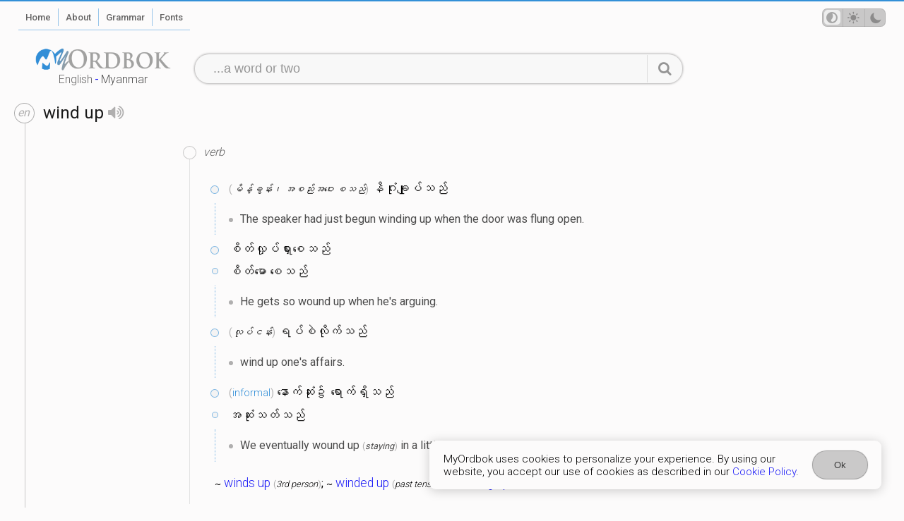

--- FILE ---
content_type: text/html; charset=utf-8
request_url: https://myordbok.com/definition?q=wind%20up
body_size: 2360
content:
<!DOCTYPE html><html lang="en" dir="ltr" data-theme="auto"><head><meta charset="UTF-8"><meta name="viewport" content="width=device-width, initial-scale=1.0"><meta name="robots" content="index, follow"><meta name="author" content="Khen Solomon Lethil"><meta name="apple-mobile-web-app-capable" content="yes"><meta name="apple-mobile-web-app-status-bar-style" content="red"><meta name="theme-color" content="#3390d7"><title>&quot;wind up&quot; definition and meaning in Myanmar</title><meta name="keywords" content="wind up, definition | meaning, myanmar, burma, MyOrdbok"><meta name="description" content="The definition of wind up in Myanmar, Burmese."><meta name="application-name" content="MyOrdbok" data-version="1.9.12"><base href="/"><link ref="icon" href="/favicon.png"><meta name="revised" content="Monday 29 December 2025"><meta property="og:image" content="/screenshot-home.png"><link rel="apple-touch-icon" sizes="180x180" href="/apple-touch-icon.png"><link rel="icon" type="image/png" sizes="32x32" href="/favicon-32x32.png"><link rel="icon" type="image/png" sizes="16x16" href="/favicon-16x16.png"><link rel="manifest" href="/app.webmanifest"><style>@import url('https://fonts.googleapis.com/css?family=Roboto:300,400,500,700&display=swap');
</style><script async src="https://www.googletagmanager.com/gtag/js?id=G-E74XPBN0S9"></script><script>window.dataLayer = window.dataLayer || [];
function gtag(){dataLayer.push(arguments);}
gtag('js', new Date());
gtag('config', 'G-E74XPBN0S9');
</script><script src="https://cdn.jsdelivr.net/npm/vue@3.3.9/dist/vue.global.prod.js"></script><link rel="stylesheet" href="/style.css?v=1.9.12"></head><body class="definition"><div class="primary" id="myordbok"><div class="ptl" id="bar"><div class="ltrt"><div class="navigate"><div class="column one"><ul><li class="showMobileMenu"><nav-engine></nav-engine><ol class="menu page"><li class="home"><a href="/"><span>Home</span></a></li><li class="about"><a href="/about"><span>About</span></a></li><li class="grammar"><a href="/grammar"><span>Grammar</span></a></li><li class="fonts"><a href="/myanmar-fonts/"><span>Fonts</span></a></li></ol></li></ul></div><div class="column two"><ul><li class="tmp"><ol class="menu user"><li class="theme"><theme-switch></theme-switch></li></ol></li></ul></div></div></div></div><div class="ptl" id="header"><div class="resz ltrt"><div class="row"><div class="column"><ol class="menu dictionary" id="MyOrdbok-logo" data-lang="en" title="&quot;wind up&quot; definition and meaning in Myanmar"><li><a href="/dictionary/english"><span>English</span>-<span>Myanmar</span></a></li></ol></div><div class="column wide"><search-engine action="/definition"></search-engine></div></div></div></div><div class="ptl" id="content"><div><div class="gads"><div width="100vw" height="320" type="adsense" data-ad-client="ca-pub-2986689390924566" data-ad-slot="2945716327" data-auto-format="rspv" data-full-width=""><div overflow=""></div></div></div><div class="define result"><div class="sense"><script> var sugList = []</script><div class="definition"><div class="word" data-lang="en"><div><h1>wind up<speech-engine word="wind up" lang="en"></speech-engine></h1></div><div><p>?</p></div></div><div class="lexicon"><div class="ads"><div>ads</div></div><div class="meaning"><div class="pos verb"><h2>verb</h2><div><div class="mysql"><div class="mean"><p><em>မိန့်ခွန်း၊ အစည်းအဝေး စသည်</em> နိဂုံးချုပ်သည်</p></div><ul><li>The speaker had just begun winding up when the door was flung open.</li></ul></div><div class="mysql"><div class="mean"><p>စိတ်လှုပ်ရှားစေသည်</p><p>စိတ်မော စေသည်</p></div><ul><li>He gets so wound up when he's arguing.</li></ul></div><div class="mysql"><div class="mean"><p><em>လုပ်ငန်း</em> ရပ်စဲလိုက်သည်</p></div><ul><li>wind up one's affairs.</li></ul></div><div class="mysql"><div class="mean"><p><b class="square bracket"><a href="/definition?q=informal">informal</a></b> နောက်ဆုံး၌ ရောက်ရှိသည်</p><p>အဆုံးသတ်သည်</p></div><ul><li>We eventually wound up <em>staying</em> in a little hotel by the sea.</li></ul></div><div class="part-of-speech"><p><small>~</small> <a href="/definition?q=winds%20up">winds up</a> <em>3rd person</em>; <small>~</small> <a href="/definition?q=winded%20up">winded up</a> <em>past tense</em>; <small>~</small> <a href="/definition?q=winding%20up">winding up</a> <em>present participle</em></p></div></div></div><div class="pos thesaurus"><h2>thesaurus</h2><div><div class="odd anth Verb"><p><small>~</small> 19 words related to <a href="/definition?q=wind%20up">wind up</a> as <a href="/definition?q=Verb">Verb</a>.</p><ol><li><a href="/definition?q=finish%20up">finish up</a></li><li><a href="/definition?q=land%20up">land up</a></li><li><a href="/definition?q=fetch%20up">fetch up</a></li><li><a href="/definition?q=end%20up">end up</a></li><li><a href="/definition?q=finish">finish</a></li><li><a href="/definition?q=act">act</a></li><li><a href="/definition?q=move">move</a></li><li><a href="/definition?q=swing">swing</a></li><li><a href="/definition?q=arouse">arouse</a></li><li><a href="/definition?q=sex">sex</a></li><li><a href="/definition?q=excite">excite</a></li><li><a href="/definition?q=turn%20on">turn on</a></li><li><a href="/definition?q=stimulate">stimulate</a></li><li><a href="/definition?q=shake">shake</a></li><li><a href="/definition?q=shake%20up">shake up</a></li><li><a href="/definition?q=stir">stir</a></li><li><a href="/definition?q=wind">wind</a></li><li><a href="/definition?q=tighten">tighten</a></li><li><a href="/definition?q=fasten">fasten</a></li></ol></div></div></div><div class="help improve"><div><helps-improve row="{&quot;term&quot;:&quot;wind up&quot;,&quot;type&quot;:&quot;help&quot;,&quot;kind&quot;:[&quot;odd&quot;],&quot;v&quot;:&quot;what is this&quot;,&quot;exam&quot;:{&quot;type&quot;:&quot;examWord&quot;,&quot;value&quot;:[&quot;a&quot;,&quot;b&quot;]}}"></helps-improve></div></div></div></div></div></div><div class="promote"><div class="ads"><div>ads</div></div></div></div></div></div><div class="ptl" id="footer"><div class="ltrt"><div class="responsive"><ol class="copyright"><li class="copyright">&copy; <em>2024</em> <strong>MyOrdbok</strong></li></ol><ol class="menu privacy"><li><a href="/privacy-policy"><span>Privacy Policy</span></a></li><li><a href="/terms-of-service"><span>Terms</span></a></li><li><a href="/cookie-policy"><span>Cookie Policy</span></a></li></ol></div></div></div><div class="ptl" id="consent"><cookie-consent name="cookie" act="Ok"></cookie-consent></div></div><script src="/script.js?v=1.9.12"></script></body></html>

--- FILE ---
content_type: application/javascript
request_url: https://myordbok.com/script.js?v=1.9.12
body_size: 397668
content:
/*! For license information please see script.js.LICENSE.txt */
(()=>{"use strict";var e,t,n={861:(e,t,n)=>{n.d(t,{$:()=>Xe,A:()=>l,C:()=>Wt,E:()=>zt,G:()=>u,K:()=>Ce,L:()=>Re,N:()=>je,P:()=>Un,R:()=>Rn,U:()=>te,V:()=>He,W:()=>Ke,X:()=>Ge,Y:()=>Je,Z:()=>ze,_:()=>Ye,a:()=>sn,a0:()=>nt,a1:()=>dt,a2:()=>ht,a3:()=>pt,a4:()=>ft,a5:()=>bt,a6:()=>wt,a7:()=>St,a8:()=>Et,a9:()=>It,aA:()=>pe,aB:()=>g,aC:()=>b,aD:()=>lr,aE:()=>Z,aF:()=>ne,aG:()=>ar,aH:()=>er,aI:()=>Zn,aJ:()=>_e,aN:()=>an,aQ:()=>Qe,aa:()=>Tt,ab:()=>kt,ac:()=>Ct,ad:()=>Ot,ae:()=>At,af:()=>Rt,ag:()=>Nt,ah:()=>Pt,ak:()=>xt,al:()=>Lt,am:()=>Dt,ap:()=>it,aq:()=>Ht,as:()=>Jt,at:()=>Xt,au:()=>S,av:()=>he,aw:()=>le,ax:()=>m,ay:()=>Nr,az:()=>hr,b:()=>nn,c:()=>Wn,d:()=>Kn,e:()=>zn,f:()=>rr,g:()=>or,h:()=>sr,i:()=>bn,j:()=>ir,k:()=>xr,l:()=>xn,m:()=>Mr,o:()=>Hr,p:()=>c,r:()=>Ln,s:()=>Pn,u:()=>Mn,y:()=>qt});var r=n(743),s=n(990),o=n(424);function i(e,t){var n={};for(var r in e)Object.prototype.hasOwnProperty.call(e,r)&&t.indexOf(r)<0&&(n[r]=e[r]);if(null!=e&&"function"==typeof Object.getOwnPropertySymbols){var s=0;for(r=Object.getOwnPropertySymbols(e);s<r.length;s++)t.indexOf(r[s])<0&&Object.prototype.propertyIsEnumerable.call(e,r[s])&&(n[r[s]]=e[r[s]])}return n}Object.create,Object.create,"function"==typeof SuppressedError&&SuppressedError;var a=n(125);const c={FACEBOOK:"facebook.com",GITHUB:"github.com",GOOGLE:"google.com",PASSWORD:"password",PHONE:"phone",TWITTER:"twitter.com"},l={EMAIL_SIGNIN:"EMAIL_SIGNIN",PASSWORD_RESET:"PASSWORD_RESET",RECOVER_EMAIL:"RECOVER_EMAIL",REVERT_SECOND_FACTOR_ADDITION:"REVERT_SECOND_FACTOR_ADDITION",VERIFY_AND_CHANGE_EMAIL:"VERIFY_AND_CHANGE_EMAIL",VERIFY_EMAIL:"VERIFY_EMAIL"};const u=function(){return{"admin-restricted-operation":"This operation is restricted to administrators only.","argument-error":"","app-not-authorized":"This app, identified by the domain where it's hosted, is not authorized to use Firebase Authentication with the provided API key. Review your key configuration in the Google API console.","app-not-installed":"The requested mobile application corresponding to the identifier (Android package name or iOS bundle ID) provided is not installed on this device.","captcha-check-failed":"The reCAPTCHA response token provided is either invalid, expired, already used or the domain associated with it does not match the list of whitelisted domains.","code-expired":"The SMS code has expired. Please re-send the verification code to try again.","cordova-not-ready":"Cordova framework is not ready.","cors-unsupported":"This browser is not supported.","credential-already-in-use":"This credential is already associated with a different user account.","custom-token-mismatch":"The custom token corresponds to a different audience.","requires-recent-login":"This operation is sensitive and requires recent authentication. Log in again before retrying this request.","dependent-sdk-initialized-before-auth":"Another Firebase SDK was initialized and is trying to use Auth before Auth is initialized. Please be sure to call `initializeAuth` or `getAuth` before starting any other Firebase SDK.","dynamic-link-not-activated":"Please activate Dynamic Links in the Firebase Console and agree to the terms and conditions.","email-change-needs-verification":"Multi-factor users must always have a verified email.","email-already-in-use":"The email address is already in use by another account.","emulator-config-failed":'Auth instance has already been used to make a network call. Auth can no longer be configured to use the emulator. Try calling "connectAuthEmulator()" sooner.',"expired-action-code":"The action code has expired.","cancelled-popup-request":"This operation has been cancelled due to another conflicting popup being opened.","internal-error":"An internal AuthError has occurred.","invalid-app-credential":"The phone verification request contains an invalid application verifier. The reCAPTCHA token response is either invalid or expired.","invalid-app-id":"The mobile app identifier is not registed for the current project.","invalid-user-token":"This user's credential isn't valid for this project. This can happen if the user's token has been tampered with, or if the user isn't for the project associated with this API key.","invalid-auth-event":"An internal AuthError has occurred.","invalid-verification-code":"The SMS verification code used to create the phone auth credential is invalid. Please resend the verification code sms and be sure to use the verification code provided by the user.","invalid-continue-uri":"The continue URL provided in the request is invalid.","invalid-cordova-configuration":"The following Cordova plugins must be installed to enable OAuth sign-in: cordova-plugin-buildinfo, cordova-universal-links-plugin, cordova-plugin-browsertab, cordova-plugin-inappbrowser and cordova-plugin-customurlscheme.","invalid-custom-token":"The custom token format is incorrect. Please check the documentation.","invalid-dynamic-link-domain":"The provided dynamic link domain is not configured or authorized for the current project.","invalid-email":"The email address is badly formatted.","invalid-emulator-scheme":"Emulator URL must start with a valid scheme (http:// or https://).","invalid-api-key":"Your API key is invalid, please check you have copied it correctly.","invalid-cert-hash":"The SHA-1 certificate hash provided is invalid.","invalid-credential":"The supplied auth credential is incorrect, malformed or has expired.","invalid-message-payload":"The email template corresponding to this action contains invalid characters in its message. Please fix by going to the Auth email templates section in the Firebase Console.","invalid-multi-factor-session":"The request does not contain a valid proof of first factor successful sign-in.","invalid-oauth-provider":"EmailAuthProvider is not supported for this operation. This operation only supports OAuth providers.","invalid-oauth-client-id":"The OAuth client ID provided is either invalid or does not match the specified API key.","unauthorized-domain":"This domain is not authorized for OAuth operations for your Firebase project. Edit the list of authorized domains from the Firebase console.","invalid-action-code":"The action code is invalid. This can happen if the code is malformed, expired, or has already been used.","wrong-password":"The password is invalid or the user does not have a password.","invalid-persistence-type":"The specified persistence type is invalid. It can only be local, session or none.","invalid-phone-number":"The format of the phone number provided is incorrect. Please enter the phone number in a format that can be parsed into E.164 format. E.164 phone numbers are written in the format [+][country code][subscriber number including area code].","invalid-provider-id":"The specified provider ID is invalid.","invalid-recipient-email":"The email corresponding to this action failed to send as the provided recipient email address is invalid.","invalid-sender":"The email template corresponding to this action contains an invalid sender email or name. Please fix by going to the Auth email templates section in the Firebase Console.","invalid-verification-id":"The verification ID used to create the phone auth credential is invalid.","invalid-tenant-id":"The Auth instance's tenant ID is invalid.","login-blocked":"Login blocked by user-provided method: {$originalMessage}","missing-android-pkg-name":"An Android Package Name must be provided if the Android App is required to be installed.","auth-domain-config-required":"Be sure to include authDomain when calling firebase.initializeApp(), by following the instructions in the Firebase console.","missing-app-credential":"The phone verification request is missing an application verifier assertion. A reCAPTCHA response token needs to be provided.","missing-verification-code":"The phone auth credential was created with an empty SMS verification code.","missing-continue-uri":"A continue URL must be provided in the request.","missing-iframe-start":"An internal AuthError has occurred.","missing-ios-bundle-id":"An iOS Bundle ID must be provided if an App Store ID is provided.","missing-or-invalid-nonce":"The request does not contain a valid nonce. This can occur if the SHA-256 hash of the provided raw nonce does not match the hashed nonce in the ID token payload.","missing-password":"A non-empty password must be provided","missing-multi-factor-info":"No second factor identifier is provided.","missing-multi-factor-session":"The request is missing proof of first factor successful sign-in.","missing-phone-number":"To send verification codes, provide a phone number for the recipient.","missing-verification-id":"The phone auth credential was created with an empty verification ID.","app-deleted":"This instance of FirebaseApp has been deleted.","multi-factor-info-not-found":"The user does not have a second factor matching the identifier provided.","multi-factor-auth-required":"Proof of ownership of a second factor is required to complete sign-in.","account-exists-with-different-credential":"An account already exists with the same email address but different sign-in credentials. Sign in using a provider associated with this email address.","network-request-failed":"A network AuthError (such as timeout, interrupted connection or unreachable host) has occurred.","no-auth-event":"An internal AuthError has occurred.","no-such-provider":"User was not linked to an account with the given provider.","null-user":"A null user object was provided as the argument for an operation which requires a non-null user object.","operation-not-allowed":"The given sign-in provider is disabled for this Firebase project. Enable it in the Firebase console, under the sign-in method tab of the Auth section.","operation-not-supported-in-this-environment":'This operation is not supported in the environment this application is running on. "location.protocol" must be http, https or chrome-extension and web storage must be enabled.',"popup-blocked":"Unable to establish a connection with the popup. It may have been blocked by the browser.","popup-closed-by-user":"The popup has been closed by the user before finalizing the operation.","provider-already-linked":"User can only be linked to one identity for the given provider.","quota-exceeded":"The project's quota for this operation has been exceeded.","redirect-cancelled-by-user":"The redirect operation has been cancelled by the user before finalizing.","redirect-operation-pending":"A redirect sign-in operation is already pending.","rejected-credential":"The request contains malformed or mismatching credentials.","second-factor-already-in-use":"The second factor is already enrolled on this account.","maximum-second-factor-count-exceeded":"The maximum allowed number of second factors on a user has been exceeded.","tenant-id-mismatch":"The provided tenant ID does not match the Auth instance's tenant ID",timeout:"The operation has timed out.","user-token-expired":"The user's credential is no longer valid. The user must sign in again.","too-many-requests":"We have blocked all requests from this device due to unusual activity. Try again later.","unauthorized-continue-uri":"The domain of the continue URL is not whitelisted.  Please whitelist the domain in the Firebase console.","unsupported-first-factor":"Enrolling a second factor or signing in with a multi-factor account requires sign-in with a supported first factor.","unsupported-persistence-type":"The current environment does not support the specified persistence type.","unsupported-tenant-operation":"This operation is not supported in a multi-tenant context.","unverified-email":"The operation requires a verified email.","user-cancelled":"The user did not grant your application the permissions it requested.","user-not-found":"There is no user record corresponding to this identifier. The user may have been deleted.","user-disabled":"The user account has been disabled by an administrator.","user-mismatch":"The supplied credentials do not correspond to the previously signed in user.","user-signed-out":"","weak-password":"The password must be 6 characters long or more.","web-storage-unsupported":"This browser is not supported or 3rd party cookies and data may be disabled.","already-initialized":"initializeAuth() has already been called with different options. To avoid this error, call initializeAuth() with the same options as when it was originally called, or call getAuth() to return the already initialized instance.","missing-recaptcha-token":"The reCAPTCHA token is missing when sending request to the backend.","invalid-recaptcha-token":"The reCAPTCHA token is invalid when sending request to the backend.","invalid-recaptcha-action":"The reCAPTCHA action is invalid when sending request to the backend.","recaptcha-not-enabled":"reCAPTCHA Enterprise integration is not enabled for this project.","missing-client-type":"The reCAPTCHA client type is missing when sending request to the backend.","missing-recaptcha-version":"The reCAPTCHA version is missing when sending request to the backend.","invalid-req-type":"Invalid request parameters.","invalid-recaptcha-version":"The reCAPTCHA version is invalid when sending request to the backend.","unsupported-password-policy-schema-version":"The password policy received from the backend uses a schema version that is not supported by this version of the Firebase SDK.","password-does-not-meet-requirements":"The password does not meet the requirements."}},d=function(){return{"dependent-sdk-initialized-before-auth":"Another Firebase SDK was initialized and is trying to use Auth before Auth is initialized. Please be sure to call `initializeAuth` or `getAuth` before starting any other Firebase SDK."}},h=new r.FA("auth","Firebase",{"dependent-sdk-initialized-before-auth":"Another Firebase SDK was initialized and is trying to use Auth before Auth is initialized. Please be sure to call `initializeAuth` or `getAuth` before starting any other Firebase SDK."}),p=new o.Vy("@firebase/auth");function f(e,...t){p.logLevel<=o.$b.ERROR&&p.error(`Auth (${s.SDK_VERSION}): ${e}`,...t)}function m(e,...t){throw _(e,...t)}function g(e,...t){return _(e,...t)}function v(e,t,n){const s=Object.assign(Object.assign({},d()),{[t]:n});return new r.FA("auth","Firebase",s).create(t,{appName:e.name})}function y(e,t,n){if(!(t instanceof n))throw n.name!==t.constructor.name&&m(e,"argument-error"),v(e,"argument-error",`Type of ${t.constructor.name} does not match expected instance.Did you pass a reference from a different Auth SDK?`)}function _(e,...t){if("string"!=typeof e){const n=t[0],r=[...t.slice(1)];return r[0]&&(r[0].appName=e.name),e._errorFactory.create(n,...r)}return h.create(e,...t)}function b(e,t,...n){if(!e)throw _(t,...n)}function w(e){const t="INTERNAL ASSERTION FAILED: "+e;throw f(t),new Error(t)}function S(e,t){e||w(t)}function E(){var e;return"undefined"!=typeof self&&(null===(e=self.location)||void 0===e?void 0:e.href)||""}function I(){return"http:"===T()||"https:"===T()}function T(){var e;return"undefined"!=typeof self&&(null===(e=self.location)||void 0===e?void 0:e.protocol)||null}class k{constructor(e,t){this.shortDelay=e,this.longDelay=t,S(t>e,"Short delay should be less than long delay!"),this.isMobile=(0,r.jZ)()||(0,r.lV)()}get(){return"undefined"!=typeof navigator&&navigator&&"onLine"in navigator&&"boolean"==typeof navigator.onLine&&(I()||(0,r.sr)()||"connection"in navigator)&&!navigator.onLine?Math.min(5e3,this.shortDelay):this.isMobile?this.longDelay:this.shortDelay}}function C(e,t){S(e.emulator,"Emulator should always be set here");const{url:n}=e.emulator;return t?`${n}${t.startsWith("/")?t.slice(1):t}`:n}class O{static initialize(e,t,n){this.fetchImpl=e,t&&(this.headersImpl=t),n&&(this.responseImpl=n)}static fetch(){return this.fetchImpl?this.fetchImpl:"undefined"!=typeof self&&"fetch"in self?self.fetch:"undefined"!=typeof globalThis&&globalThis.fetch?globalThis.fetch:"undefined"!=typeof fetch?fetch:void w("Could not find fetch implementation, make sure you call FetchProvider.initialize() with an appropriate polyfill")}static headers(){return this.headersImpl?this.headersImpl:"undefined"!=typeof self&&"Headers"in self?self.Headers:"undefined"!=typeof globalThis&&globalThis.Headers?globalThis.Headers:"undefined"!=typeof Headers?Headers:void w("Could not find Headers implementation, make sure you call FetchProvider.initialize() with an appropriate polyfill")}static response(){return this.responseImpl?this.responseImpl:"undefined"!=typeof self&&"Response"in self?self.Response:"undefined"!=typeof globalThis&&globalThis.Response?globalThis.Response:"undefined"!=typeof Response?Response:void w("Could not find Response implementation, make sure you call FetchProvider.initialize() with an appropriate polyfill")}}const A={CREDENTIAL_MISMATCH:"custom-token-mismatch",MISSING_CUSTOM_TOKEN:"internal-error",INVALID_IDENTIFIER:"invalid-email",MISSING_CONTINUE_URI:"internal-error",INVALID_PASSWORD:"wrong-password",MISSING_PASSWORD:"missing-password",INVALID_LOGIN_CREDENTIALS:"invalid-credential",EMAIL_EXISTS:"email-already-in-use",PASSWORD_LOGIN_DISABLED:"operation-not-allowed",INVALID_IDP_RESPONSE:"invalid-credential",INVALID_PENDING_TOKEN:"invalid-credential",FEDERATED_USER_ID_ALREADY_LINKED:"credential-already-in-use",MISSING_REQ_TYPE:"internal-error",EMAIL_NOT_FOUND:"user-not-found",RESET_PASSWORD_EXCEED_LIMIT:"too-many-requests",EXPIRED_OOB_CODE:"expired-action-code",INVALID_OOB_CODE:"invalid-action-code",MISSING_OOB_CODE:"internal-error",CREDENTIAL_TOO_OLD_LOGIN_AGAIN:"requires-recent-login",INVALID_ID_TOKEN:"invalid-user-token",TOKEN_EXPIRED:"user-token-expired",USER_NOT_FOUND:"user-token-expired",TOO_MANY_ATTEMPTS_TRY_LATER:"too-many-requests",PASSWORD_DOES_NOT_MEET_REQUIREMENTS:"password-does-not-meet-requirements",INVALID_CODE:"invalid-verification-code",INVALID_SESSION_INFO:"invalid-verification-id",INVALID_TEMPORARY_PROOF:"invalid-credential",MISSING_SESSION_INFO:"missing-verification-id",SESSION_EXPIRED:"code-expired",MISSING_ANDROID_PACKAGE_NAME:"missing-android-pkg-name",UNAUTHORIZED_DOMAIN:"unauthorized-continue-uri",INVALID_OAUTH_CLIENT_ID:"invalid-oauth-client-id",ADMIN_ONLY_OPERATION:"admin-restricted-operation",INVALID_MFA_PENDING_CREDENTIAL:"invalid-multi-factor-session",MFA_ENROLLMENT_NOT_FOUND:"multi-factor-info-not-found",MISSING_MFA_ENROLLMENT_ID:"missing-multi-factor-info",MISSING_MFA_PENDING_CREDENTIAL:"missing-multi-factor-session",SECOND_FACTOR_EXISTS:"second-factor-already-in-use",SECOND_FACTOR_LIMIT_EXCEEDED:"maximum-second-factor-count-exceeded",BLOCKING_FUNCTION_ERROR_RESPONSE:"internal-error",RECAPTCHA_NOT_ENABLED:"recaptcha-not-enabled",MISSING_RECAPTCHA_TOKEN:"missing-recaptcha-token",INVALID_RECAPTCHA_TOKEN:"invalid-recaptcha-token",INVALID_RECAPTCHA_ACTION:"invalid-recaptcha-action",MISSING_CLIENT_TYPE:"missing-client-type",MISSING_RECAPTCHA_VERSION:"missing-recaptcha-version",INVALID_RECAPTCHA_VERSION:"invalid-recaptcha-version",INVALID_REQ_TYPE:"invalid-req-type"},R=new k(3e4,6e4);function N(e,t){return e.tenantId&&!t.tenantId?Object.assign(Object.assign({},t),{tenantId:e.tenantId}):t}async function P(e,t,n,s,o={}){return x(e,o,(async()=>{let o={},i={};s&&("GET"===t?i=s:o={body:JSON.stringify(s)});const a=(0,r.Am)(Object.assign({key:e.config.apiKey},i)).slice(1),c=await e._getAdditionalHeaders();return c["Content-Type"]="application/json",e.languageCode&&(c["X-Firebase-Locale"]=e.languageCode),O.fetch()(D(e,e.config.apiHost,n,a),Object.assign({method:t,headers:c,referrerPolicy:"no-referrer"},o))}))}async function x(e,t,n){e._canInitEmulator=!1;const s=Object.assign(Object.assign({},A),t);try{const t=new U(e),r=await Promise.race([n(),t.promise]);t.clearNetworkTimeout();const o=await r.json();if("needConfirmation"in o)throw F(e,"account-exists-with-different-credential",o);if(r.ok&&!("errorMessage"in o))return o;{const t=r.ok?o.errorMessage:o.error.message,[n,i]=t.split(" : ");if("FEDERATED_USER_ID_ALREADY_LINKED"===n)throw F(e,"credential-already-in-use",o);if("EMAIL_EXISTS"===n)throw F(e,"email-already-in-use",o);if("USER_DISABLED"===n)throw F(e,"user-disabled",o);const a=s[n]||n.toLowerCase().replace(/[_\s]+/g,"-");if(i)throw v(e,a,i);m(e,a)}}catch(t){if(t instanceof r.g)throw t;m(e,"network-request-failed",{message:String(t)})}}async function L(e,t,n,r,s={}){const o=await P(e,t,n,r,s);return"mfaPendingCredential"in o&&m(e,"multi-factor-auth-required",{_serverResponse:o}),o}function D(e,t,n,r){const s=`${t}${n}?${r}`;return e.config.emulator?C(e.config,s):`${e.config.apiScheme}://${s}`}function M(e){switch(e){case"ENFORCE":return"ENFORCE";case"AUDIT":return"AUDIT";case"OFF":return"OFF";default:return"ENFORCEMENT_STATE_UNSPECIFIED"}}class U{constructor(e){this.auth=e,this.timer=null,this.promise=new Promise(((e,t)=>{this.timer=setTimeout((()=>t(g(this.auth,"network-request-failed"))),R.get())}))}clearNetworkTimeout(){clearTimeout(this.timer)}}function F(e,t,n){const r={appName:e.name};n.email&&(r.email=n.email),n.phoneNumber&&(r.phoneNumber=n.phoneNumber);const s=g(e,t,r);return s.customData._tokenResponse=n,s}function j(e){return void 0!==e&&void 0!==e.getResponse}function V(e){return void 0!==e&&void 0!==e.enterprise}class ${constructor(e){if(this.siteKey="",this.recaptchaEnforcementState=[],void 0===e.recaptchaKey)throw new Error("recaptchaKey undefined");this.siteKey=e.recaptchaKey.split("/")[3],this.recaptchaEnforcementState=e.recaptchaEnforcementState}getProviderEnforcementState(e){if(!this.recaptchaEnforcementState||0===this.recaptchaEnforcementState.length)return null;for(const t of this.recaptchaEnforcementState)if(t.provider&&t.provider===e)return M(t.enforcementState);return null}isProviderEnabled(e){return"ENFORCE"===this.getProviderEnforcementState(e)||"AUDIT"===this.getProviderEnforcementState(e)}}function B(e){if(e)try{const t=new Date(Number(e));if(!isNaN(t.getTime()))return t.toUTCString()}catch(e){}}function H(e){return 1e3*Number(e)}function q(e){const[t,n,s]=e.split(".");if(void 0===t||void 0===n||void 0===s)return f("JWT malformed, contained fewer than 3 sections"),null;try{const e=(0,r.u)(n);return e?JSON.parse(e):(f("Failed to decode base64 JWT payload"),null)}catch(e){return f("Caught error parsing JWT payload as JSON",null==e?void 0:e.toString()),null}}async function W(e,t,n=!1){if(n)return t;try{return await t}catch(t){throw t instanceof r.g&&function({code:e}){return"auth/user-disabled"===e||"auth/user-token-expired"===e}(t)&&e.auth.currentUser===e&&await e.auth.signOut(),t}}class z{constructor(e){this.user=e,this.isRunning=!1,this.timerId=null,this.errorBackoff=3e4}_start(){this.isRunning||(this.isRunning=!0,this.schedule())}_stop(){this.isRunning&&(this.isRunning=!1,null!==this.timerId&&clearTimeout(this.timerId))}getInterval(e){var t;if(e){const e=this.errorBackoff;return this.errorBackoff=Math.min(2*this.errorBackoff,96e4),e}{this.errorBackoff=3e4;const e=(null!==(t=this.user.stsTokenManager.expirationTime)&&void 0!==t?t:0)-Date.now()-3e5;return Math.max(0,e)}}schedule(e=!1){if(!this.isRunning)return;const t=this.getInterval(e);this.timerId=setTimeout((async()=>{await this.iteration()}),t)}async iteration(){try{await this.user.getIdToken(!0)}catch(e){return void("auth/network-request-failed"===(null==e?void 0:e.code)&&this.schedule(!0))}this.schedule()}}class K{constructor(e,t){this.createdAt=e,this.lastLoginAt=t,this._initializeTime()}_initializeTime(){this.lastSignInTime=B(this.lastLoginAt),this.creationTime=B(this.createdAt)}_copy(e){this.createdAt=e.createdAt,this.lastLoginAt=e.lastLoginAt,this._initializeTime()}toJSON(){return{createdAt:this.createdAt,lastLoginAt:this.lastLoginAt}}}async function G(e){var t;const n=e.auth,r=await e.getIdToken(),s=await W(e,async function(e,t){return P(e,"POST","/v1/accounts:lookup",t)}(n,{idToken:r}));b(null==s?void 0:s.users.length,n,"internal-error");const o=s.users[0];e._notifyReloadListener(o);const a=(null===(t=o.providerUserInfo)||void 0===t?void 0:t.length)?o.providerUserInfo.map((e=>{var{providerId:t}=e,n=i(e,["providerId"]);return{providerId:t,uid:n.rawId||"",displayName:n.displayName||null,email:n.email||null,phoneNumber:n.phoneNumber||null,photoURL:n.photoUrl||null}})):[],c=(l=e.providerData,u=a,[...l.filter((e=>!u.some((t=>t.providerId===e.providerId)))),...u]);var l,u;const d=e.isAnonymous,h=!(e.email&&o.passwordHash||(null==c?void 0:c.length)),p=!!d&&h,f={uid:o.localId,displayName:o.displayName||null,photoURL:o.photoUrl||null,email:o.email||null,emailVerified:o.emailVerified||!1,phoneNumber:o.phoneNumber||null,tenantId:o.tenantId||null,providerData:c,metadata:new K(o.createdAt,o.lastLoginAt),isAnonymous:p};Object.assign(e,f)}class J{constructor(){this.refreshToken=null,this.accessToken=null,this.expirationTime=null}get isExpired(){return!this.expirationTime||Date.now()>this.expirationTime-3e4}updateFromServerResponse(e){b(e.idToken,"internal-error"),b(void 0!==e.idToken,"internal-error"),b(void 0!==e.refreshToken,"internal-error");const t="expiresIn"in e&&void 0!==e.expiresIn?Number(e.expiresIn):function(e){const t=q(e);return b(t,"internal-error"),b(void 0!==t.exp,"internal-error"),b(void 0!==t.iat,"internal-error"),Number(t.exp)-Number(t.iat)}(e.idToken);this.updateTokensAndExpiration(e.idToken,e.refreshToken,t)}async getToken(e,t=!1){return b(!this.accessToken||this.refreshToken,e,"user-token-expired"),t||!this.accessToken||this.isExpired?this.refreshToken?(await this.refresh(e,this.refreshToken),this.accessToken):null:this.accessToken}clearRefreshToken(){this.refreshToken=null}async refresh(e,t){const{accessToken:n,refreshToken:s,expiresIn:o}=await async function(e,t){const n=await x(e,{},(async()=>{const n=(0,r.Am)({grant_type:"refresh_token",refresh_token:t}).slice(1),{tokenApiHost:s,apiKey:o}=e.config,i=D(e,s,"/v1/token",`key=${o}`),a=await e._getAdditionalHeaders();return a["Content-Type"]="application/x-www-form-urlencoded",O.fetch()(i,{method:"POST",headers:a,body:n})}));return{accessToken:n.access_token,expiresIn:n.expires_in,refreshToken:n.refresh_token}}(e,t);this.updateTokensAndExpiration(n,s,Number(o))}updateTokensAndExpiration(e,t,n){this.refreshToken=t||null,this.accessToken=e||null,this.expirationTime=Date.now()+1e3*n}static fromJSON(e,t){const{refreshToken:n,accessToken:r,expirationTime:s}=t,o=new J;return n&&(b("string"==typeof n,"internal-error",{appName:e}),o.refreshToken=n),r&&(b("string"==typeof r,"internal-error",{appName:e}),o.accessToken=r),s&&(b("number"==typeof s,"internal-error",{appName:e}),o.expirationTime=s),o}toJSON(){return{refreshToken:this.refreshToken,accessToken:this.accessToken,expirationTime:this.expirationTime}}_assign(e){this.accessToken=e.accessToken,this.refreshToken=e.refreshToken,this.expirationTime=e.expirationTime}_clone(){return Object.assign(new J,this.toJSON())}_performRefresh(){return w("not implemented")}}function Q(e,t){b("string"==typeof e||void 0===e,"internal-error",{appName:t})}class Y{constructor(e){var{uid:t,auth:n,stsTokenManager:r}=e,s=i(e,["uid","auth","stsTokenManager"]);this.providerId="firebase",this.proactiveRefresh=new z(this),this.reloadUserInfo=null,this.reloadListener=null,this.uid=t,this.auth=n,this.stsTokenManager=r,this.accessToken=r.accessToken,this.displayName=s.displayName||null,this.email=s.email||null,this.emailVerified=s.emailVerified||!1,this.phoneNumber=s.phoneNumber||null,this.photoURL=s.photoURL||null,this.isAnonymous=s.isAnonymous||!1,this.tenantId=s.tenantId||null,this.providerData=s.providerData?[...s.providerData]:[],this.metadata=new K(s.createdAt||void 0,s.lastLoginAt||void 0)}async getIdToken(e){const t=await W(this,this.stsTokenManager.getToken(this.auth,e));return b(t,this.auth,"internal-error"),this.accessToken!==t&&(this.accessToken=t,await this.auth._persistUserIfCurrent(this),this.auth._notifyListenersIfCurrent(this)),t}getIdTokenResult(e){return async function(e,t=!1){const n=(0,r.Ku)(e),s=await n.getIdToken(t),o=q(s);b(o&&o.exp&&o.auth_time&&o.iat,n.auth,"internal-error");const i="object"==typeof o.firebase?o.firebase:void 0,a=null==i?void 0:i.sign_in_provider;return{claims:o,token:s,authTime:B(H(o.auth_time)),issuedAtTime:B(H(o.iat)),expirationTime:B(H(o.exp)),signInProvider:a||null,signInSecondFactor:(null==i?void 0:i.sign_in_second_factor)||null}}(this,e)}reload(){return async function(e){const t=(0,r.Ku)(e);await G(t),await t.auth._persistUserIfCurrent(t),t.auth._notifyListenersIfCurrent(t)}(this)}_assign(e){this!==e&&(b(this.uid===e.uid,this.auth,"internal-error"),this.displayName=e.displayName,this.photoURL=e.photoURL,this.email=e.email,this.emailVerified=e.emailVerified,this.phoneNumber=e.phoneNumber,this.isAnonymous=e.isAnonymous,this.tenantId=e.tenantId,this.providerData=e.providerData.map((e=>Object.assign({},e))),this.metadata._copy(e.metadata),this.stsTokenManager._assign(e.stsTokenManager))}_clone(e){const t=new Y(Object.assign(Object.assign({},this),{auth:e,stsTokenManager:this.stsTokenManager._clone()}));return t.metadata._copy(this.metadata),t}_onReload(e){b(!this.reloadListener,this.auth,"internal-error"),this.reloadListener=e,this.reloadUserInfo&&(this._notifyReloadListener(this.reloadUserInfo),this.reloadUserInfo=null)}_notifyReloadListener(e){this.reloadListener?this.reloadListener(e):this.reloadUserInfo=e}_startProactiveRefresh(){this.proactiveRefresh._start()}_stopProactiveRefresh(){this.proactiveRefresh._stop()}async _updateTokensIfNecessary(e,t=!1){let n=!1;e.idToken&&e.idToken!==this.stsTokenManager.accessToken&&(this.stsTokenManager.updateFromServerResponse(e),n=!0),t&&await G(this),await this.auth._persistUserIfCurrent(this),n&&this.auth._notifyListenersIfCurrent(this)}async delete(){const e=await this.getIdToken();return await W(this,async function(e,t){return P(e,"POST","/v1/accounts:delete",t)}(this.auth,{idToken:e})),this.stsTokenManager.clearRefreshToken(),this.auth.signOut()}toJSON(){return Object.assign(Object.assign({uid:this.uid,email:this.email||void 0,emailVerified:this.emailVerified,displayName:this.displayName||void 0,isAnonymous:this.isAnonymous,photoURL:this.photoURL||void 0,phoneNumber:this.phoneNumber||void 0,tenantId:this.tenantId||void 0,providerData:this.providerData.map((e=>Object.assign({},e))),stsTokenManager:this.stsTokenManager.toJSON(),_redirectEventId:this._redirectEventId},this.metadata.toJSON()),{apiKey:this.auth.config.apiKey,appName:this.auth.name})}get refreshToken(){return this.stsTokenManager.refreshToken||""}static _fromJSON(e,t){var n,r,s,o,i,a,c,l;const u=null!==(n=t.displayName)&&void 0!==n?n:void 0,d=null!==(r=t.email)&&void 0!==r?r:void 0,h=null!==(s=t.phoneNumber)&&void 0!==s?s:void 0,p=null!==(o=t.photoURL)&&void 0!==o?o:void 0,f=null!==(i=t.tenantId)&&void 0!==i?i:void 0,m=null!==(a=t._redirectEventId)&&void 0!==a?a:void 0,g=null!==(c=t.createdAt)&&void 0!==c?c:void 0,v=null!==(l=t.lastLoginAt)&&void 0!==l?l:void 0,{uid:y,emailVerified:_,isAnonymous:w,providerData:S,stsTokenManager:E}=t;b(y&&E,e,"internal-error");const I=J.fromJSON(this.name,E);b("string"==typeof y,e,"internal-error"),Q(u,e.name),Q(d,e.name),b("boolean"==typeof _,e,"internal-error"),b("boolean"==typeof w,e,"internal-error"),Q(h,e.name),Q(p,e.name),Q(f,e.name),Q(m,e.name),Q(g,e.name),Q(v,e.name);const T=new Y({uid:y,auth:e,email:d,emailVerified:_,displayName:u,isAnonymous:w,photoURL:p,phoneNumber:h,tenantId:f,stsTokenManager:I,createdAt:g,lastLoginAt:v});return S&&Array.isArray(S)&&(T.providerData=S.map((e=>Object.assign({},e)))),m&&(T._redirectEventId=m),T}static async _fromIdTokenResponse(e,t,n=!1){const r=new J;r.updateFromServerResponse(t);const s=new Y({uid:t.localId,auth:e,stsTokenManager:r,isAnonymous:n});return await G(s),s}}const X=new Map;function Z(e){S(e instanceof Function,"Expected a class definition");let t=X.get(e);return t?(S(t instanceof e,"Instance stored in cache mismatched with class"),t):(t=new e,X.set(e,t),t)}class ee{constructor(){this.type="NONE",this.storage={}}async _isAvailable(){return!0}async _set(e,t){this.storage[e]=t}async _get(e){const t=this.storage[e];return void 0===t?null:t}async _remove(e){delete this.storage[e]}_addListener(e,t){}_removeListener(e,t){}}ee.type="NONE";const te=ee;function ne(e,t,n){return`firebase:${e}:${t}:${n}`}class re{constructor(e,t,n){this.persistence=e,this.auth=t,this.userKey=n;const{config:r,name:s}=this.auth;this.fullUserKey=ne(this.userKey,r.apiKey,s),this.fullPersistenceKey=ne("persistence",r.apiKey,s),this.boundEventHandler=t._onStorageEvent.bind(t),this.persistence._addListener(this.fullUserKey,this.boundEventHandler)}setCurrentUser(e){return this.persistence._set(this.fullUserKey,e.toJSON())}async getCurrentUser(){const e=await this.persistence._get(this.fullUserKey);return e?Y._fromJSON(this.auth,e):null}removeCurrentUser(){return this.persistence._remove(this.fullUserKey)}savePersistenceForRedirect(){return this.persistence._set(this.fullPersistenceKey,this.persistence.type)}async setPersistence(e){if(this.persistence===e)return;const t=await this.getCurrentUser();return await this.removeCurrentUser(),this.persistence=e,t?this.setCurrentUser(t):void 0}delete(){this.persistence._removeListener(this.fullUserKey,this.boundEventHandler)}static async create(e,t,n="authUser"){if(!t.length)return new re(Z(te),e,n);const r=(await Promise.all(t.map((async e=>{if(await e._isAvailable())return e})))).filter((e=>e));let s=r[0]||Z(te);const o=ne(n,e.config.apiKey,e.name);let i=null;for(const n of t)try{const t=await n._get(o);if(t){const r=Y._fromJSON(e,t);n!==s&&(i=r),s=n;break}}catch(e){}const a=r.filter((e=>e._shouldAllowMigration));return s._shouldAllowMigration&&a.length?(s=a[0],i&&await s._set(o,i.toJSON()),await Promise.all(t.map((async e=>{if(e!==s)try{await e._remove(o)}catch(e){}}))),new re(s,e,n)):new re(s,e,n)}}function se(e){const t=e.toLowerCase();if(t.includes("opera/")||t.includes("opr/")||t.includes("opios/"))return"Opera";if(ce(t))return"IEMobile";if(t.includes("msie")||t.includes("trident/"))return"IE";if(t.includes("edge/"))return"Edge";if(oe(t))return"Firefox";if(t.includes("silk/"))return"Silk";if(ue(t))return"Blackberry";if(de(t))return"Webos";if(ie(t))return"Safari";if((t.includes("chrome/")||ae(t))&&!t.includes("edge/"))return"Chrome";if(le(t))return"Android";{const t=/([a-zA-Z\d\.]+)\/[a-zA-Z\d\.]*$/,n=e.match(t);if(2===(null==n?void 0:n.length))return n[1]}return"Other"}function oe(e=(0,r.ZQ)()){return/firefox\//i.test(e)}function ie(e=(0,r.ZQ)()){const t=e.toLowerCase();return t.includes("safari/")&&!t.includes("chrome/")&&!t.includes("crios/")&&!t.includes("android")}function ae(e=(0,r.ZQ)()){return/crios\//i.test(e)}function ce(e=(0,r.ZQ)()){return/iemobile/i.test(e)}function le(e=(0,r.ZQ)()){return/android/i.test(e)}function ue(e=(0,r.ZQ)()){return/blackberry/i.test(e)}function de(e=(0,r.ZQ)()){return/webos/i.test(e)}function he(e=(0,r.ZQ)()){return/iphone|ipad|ipod/i.test(e)||/macintosh/i.test(e)&&/mobile/i.test(e)}function pe(e=(0,r.ZQ)()){return/(iPad|iPhone|iPod).*OS 7_\d/i.test(e)||/(iPad|iPhone|iPod).*OS 8_\d/i.test(e)}function fe(e=(0,r.ZQ)()){return he(e)||le(e)||de(e)||ue(e)||/windows phone/i.test(e)||ce(e)}function me(e,t=[]){let n;switch(e){case"Browser":n=se((0,r.ZQ)());break;case"Worker":n=`${se((0,r.ZQ)())}-${e}`;break;default:n=e}const o=t.length?t.join(","):"FirebaseCore-web";return`${n}/JsCore/${s.SDK_VERSION}/${o}`}class ge{constructor(e){this.auth=e,this.queue=[]}pushCallback(e,t){const n=t=>new Promise(((n,r)=>{try{n(e(t))}catch(e){r(e)}}));n.onAbort=t,this.queue.push(n);const r=this.queue.length-1;return()=>{this.queue[r]=()=>Promise.resolve()}}async runMiddleware(e){if(this.auth.currentUser===e)return;const t=[];try{for(const n of this.queue)await n(e),n.onAbort&&t.push(n.onAbort)}catch(e){t.reverse();for(const e of t)try{e()}catch(e){}throw this.auth._errorFactory.create("login-blocked",{originalMessage:null==e?void 0:e.message})}}}class ve{constructor(e){var t,n,r,s;const o=e.customStrengthOptions;this.customStrengthOptions={},this.customStrengthOptions.minPasswordLength=null!==(t=o.minPasswordLength)&&void 0!==t?t:6,o.maxPasswordLength&&(this.customStrengthOptions.maxPasswordLength=o.maxPasswordLength),void 0!==o.containsLowercaseCharacter&&(this.customStrengthOptions.containsLowercaseLetter=o.containsLowercaseCharacter),void 0!==o.containsUppercaseCharacter&&(this.customStrengthOptions.containsUppercaseLetter=o.containsUppercaseCharacter),void 0!==o.containsNumericCharacter&&(this.customStrengthOptions.containsNumericCharacter=o.containsNumericCharacter),void 0!==o.containsNonAlphanumericCharacter&&(this.customStrengthOptions.containsNonAlphanumericCharacter=o.containsNonAlphanumericCharacter),this.enforcementState=e.enforcementState,"ENFORCEMENT_STATE_UNSPECIFIED"===this.enforcementState&&(this.enforcementState="OFF"),this.allowedNonAlphanumericCharacters=null!==(r=null===(n=e.allowedNonAlphanumericCharacters)||void 0===n?void 0:n.join(""))&&void 0!==r?r:"",this.forceUpgradeOnSignin=null!==(s=e.forceUpgradeOnSignin)&&void 0!==s&&s,this.schemaVersion=e.schemaVersion}validatePassword(e){var t,n,r,s,o,i;const a={isValid:!0,passwordPolicy:this};return this.validatePasswordLengthOptions(e,a),this.validatePasswordCharacterOptions(e,a),a.isValid&&(a.isValid=null===(t=a.meetsMinPasswordLength)||void 0===t||t),a.isValid&&(a.isValid=null===(n=a.meetsMaxPasswordLength)||void 0===n||n),a.isValid&&(a.isValid=null===(r=a.containsLowercaseLetter)||void 0===r||r),a.isValid&&(a.isValid=null===(s=a.containsUppercaseLetter)||void 0===s||s),a.isValid&&(a.isValid=null===(o=a.containsNumericCharacter)||void 0===o||o),a.isValid&&(a.isValid=null===(i=a.containsNonAlphanumericCharacter)||void 0===i||i),a}validatePasswordLengthOptions(e,t){const n=this.customStrengthOptions.minPasswordLength,r=this.customStrengthOptions.maxPasswordLength;n&&(t.meetsMinPasswordLength=e.length>=n),r&&(t.meetsMaxPasswordLength=e.length<=r)}validatePasswordCharacterOptions(e,t){let n;this.updatePasswordCharacterOptionsStatuses(t,!1,!1,!1,!1);for(let r=0;r<e.length;r++)n=e.charAt(r),this.updatePasswordCharacterOptionsStatuses(t,n>="a"&&n<="z",n>="A"&&n<="Z",n>="0"&&n<="9",this.allowedNonAlphanumericCharacters.includes(n))}updatePasswordCharacterOptionsStatuses(e,t,n,r,s){this.customStrengthOptions.containsLowercaseLetter&&(e.containsLowercaseLetter||(e.containsLowercaseLetter=t)),this.customStrengthOptions.containsUppercaseLetter&&(e.containsUppercaseLetter||(e.containsUppercaseLetter=n)),this.customStrengthOptions.containsNumericCharacter&&(e.containsNumericCharacter||(e.containsNumericCharacter=r)),this.customStrengthOptions.containsNonAlphanumericCharacter&&(e.containsNonAlphanumericCharacter||(e.containsNonAlphanumericCharacter=s))}}class ye{constructor(e,t,n,r){this.app=e,this.heartbeatServiceProvider=t,this.appCheckServiceProvider=n,this.config=r,this.currentUser=null,this.emulatorConfig=null,this.operations=Promise.resolve(),this.authStateSubscription=new be(this),this.idTokenSubscription=new be(this),this.beforeStateQueue=new ge(this),this.redirectUser=null,this.isProactiveRefreshEnabled=!1,this.EXPECTED_PASSWORD_POLICY_SCHEMA_VERSION=1,this._canInitEmulator=!0,this._isInitialized=!1,this._deleted=!1,this._initializationPromise=null,this._popupRedirectResolver=null,this._errorFactory=h,this._agentRecaptchaConfig=null,this._tenantRecaptchaConfigs={},this._projectPasswordPolicy=null,this._tenantPasswordPolicies={},this.lastNotifiedUid=void 0,this.languageCode=null,this.tenantId=null,this.settings={appVerificationDisabledForTesting:!1},this.frameworks=[],this.name=e.name,this.clientVersion=r.sdkClientVersion}_initializeWithPersistence(e,t){return t&&(this._popupRedirectResolver=Z(t)),this._initializationPromise=this.queue((async()=>{var n,r;if(!this._deleted&&(this.persistenceManager=await re.create(this,e),!this._deleted)){if(null===(n=this._popupRedirectResolver)||void 0===n?void 0:n._shouldInitProactively)try{await this._popupRedirectResolver._initialize(this)}catch(e){}await this.initializeCurrentUser(t),this.lastNotifiedUid=(null===(r=this.currentUser)||void 0===r?void 0:r.uid)||null,this._deleted||(this._isInitialized=!0)}})),this._initializationPromise}async _onStorageEvent(){if(this._deleted)return;const e=await this.assertedPersistence.getCurrentUser();return this.currentUser||e?this.currentUser&&e&&this.currentUser.uid===e.uid?(this._currentUser._assign(e),void await this.currentUser.getIdToken()):void await this._updateCurrentUser(e,!0):void 0}async initializeCurrentUser(e){var t;const n=await this.assertedPersistence.getCurrentUser();let r=n,s=!1;if(e&&this.config.authDomain){await this.getOrInitRedirectPersistenceManager();const n=null===(t=this.redirectUser)||void 0===t?void 0:t._redirectEventId,o=null==r?void 0:r._redirectEventId,i=await this.tryRedirectSignIn(e);n&&n!==o||!(null==i?void 0:i.user)||(r=i.user,s=!0)}if(!r)return this.directlySetCurrentUser(null);if(!r._redirectEventId){if(s)try{await this.beforeStateQueue.runMiddleware(r)}catch(e){r=n,this._popupRedirectResolver._overrideRedirectResult(this,(()=>Promise.reject(e)))}return r?this.reloadAndSetCurrentUserOrClear(r):this.directlySetCurrentUser(null)}return b(this._popupRedirectResolver,this,"argument-error"),await this.getOrInitRedirectPersistenceManager(),this.redirectUser&&this.redirectUser._redirectEventId===r._redirectEventId?this.directlySetCurrentUser(r):this.reloadAndSetCurrentUserOrClear(r)}async tryRedirectSignIn(e){let t=null;try{t=await this._popupRedirectResolver._completeRedirectFn(this,e,!0)}catch(e){await this._setRedirectUser(null)}return t}async reloadAndSetCurrentUserOrClear(e){try{await G(e)}catch(e){if("auth/network-request-failed"!==(null==e?void 0:e.code))return this.directlySetCurrentUser(null)}return this.directlySetCurrentUser(e)}useDeviceLanguage(){this.languageCode=function(){if("undefined"==typeof navigator)return null;const e=navigator;return e.languages&&e.languages[0]||e.language||null}()}async _delete(){this._deleted=!0}async updateCurrentUser(e){const t=e?(0,r.Ku)(e):null;return t&&b(t.auth.config.apiKey===this.config.apiKey,this,"invalid-user-token"),this._updateCurrentUser(t&&t._clone(this))}async _updateCurrentUser(e,t=!1){if(!this._deleted)return e&&b(this.tenantId===e.tenantId,this,"tenant-id-mismatch"),t||await this.beforeStateQueue.runMiddleware(e),this.queue((async()=>{await this.directlySetCurrentUser(e),this.notifyAuthListeners()}))}async signOut(){return await this.beforeStateQueue.runMiddleware(null),(this.redirectPersistenceManager||this._popupRedirectResolver)&&await this._setRedirectUser(null),this._updateCurrentUser(null,!0)}setPersistence(e){return this.queue((async()=>{await this.assertedPersistence.setPersistence(Z(e))}))}_getRecaptchaConfig(){return null==this.tenantId?this._agentRecaptchaConfig:this._tenantRecaptchaConfigs[this.tenantId]}async validatePassword(e){this._getPasswordPolicyInternal()||await this._updatePasswordPolicy();const t=this._getPasswordPolicyInternal();return t.schemaVersion!==this.EXPECTED_PASSWORD_POLICY_SCHEMA_VERSION?Promise.reject(this._errorFactory.create("unsupported-password-policy-schema-version",{})):t.validatePassword(e)}_getPasswordPolicyInternal(){return null===this.tenantId?this._projectPasswordPolicy:this._tenantPasswordPolicies[this.tenantId]}async _updatePasswordPolicy(){const e=await async function(e,t={}){return P(e,"GET","/v2/passwordPolicy",N(e,t))}(this),t=new ve(e);null===this.tenantId?this._projectPasswordPolicy=t:this._tenantPasswordPolicies[this.tenantId]=t}_getPersistence(){return this.assertedPersistence.persistence.type}_updateErrorMap(e){this._errorFactory=new r.FA("auth","Firebase",e())}onAuthStateChanged(e,t,n){return this.registerStateListener(this.authStateSubscription,e,t,n)}beforeAuthStateChanged(e,t){return this.beforeStateQueue.pushCallback(e,t)}onIdTokenChanged(e,t,n){return this.registerStateListener(this.idTokenSubscription,e,t,n)}authStateReady(){return new Promise(((e,t)=>{if(this.currentUser)e();else{const n=this.onAuthStateChanged((()=>{n(),e()}),t)}}))}async revokeAccessToken(e){if(this.currentUser){const t={providerId:"apple.com",tokenType:"ACCESS_TOKEN",token:e,idToken:await this.currentUser.getIdToken()};null!=this.tenantId&&(t.tenantId=this.tenantId),await async function(e,t){return P(e,"POST","/v2/accounts:revokeToken",N(e,t))}(this,t)}}toJSON(){var e;return{apiKey:this.config.apiKey,authDomain:this.config.authDomain,appName:this.name,currentUser:null===(e=this._currentUser)||void 0===e?void 0:e.toJSON()}}async _setRedirectUser(e,t){const n=await this.getOrInitRedirectPersistenceManager(t);return null===e?n.removeCurrentUser():n.setCurrentUser(e)}async getOrInitRedirectPersistenceManager(e){if(!this.redirectPersistenceManager){const t=e&&Z(e)||this._popupRedirectResolver;b(t,this,"argument-error"),this.redirectPersistenceManager=await re.create(this,[Z(t._redirectPersistence)],"redirectUser"),this.redirectUser=await this.redirectPersistenceManager.getCurrentUser()}return this.redirectPersistenceManager}async _redirectUserForId(e){var t,n;return this._isInitialized&&await this.queue((async()=>{})),(null===(t=this._currentUser)||void 0===t?void 0:t._redirectEventId)===e?this._currentUser:(null===(n=this.redirectUser)||void 0===n?void 0:n._redirectEventId)===e?this.redirectUser:null}async _persistUserIfCurrent(e){if(e===this.currentUser)return this.queue((async()=>this.directlySetCurrentUser(e)))}_notifyListenersIfCurrent(e){e===this.currentUser&&this.notifyAuthListeners()}_key(){return`${this.config.authDomain}:${this.config.apiKey}:${this.name}`}_startProactiveRefresh(){this.isProactiveRefreshEnabled=!0,this.currentUser&&this._currentUser._startProactiveRefresh()}_stopProactiveRefresh(){this.isProactiveRefreshEnabled=!1,this.currentUser&&this._currentUser._stopProactiveRefresh()}get _currentUser(){return this.currentUser}notifyAuthListeners(){var e,t;if(!this._isInitialized)return;this.idTokenSubscription.next(this.currentUser);const n=null!==(t=null===(e=this.currentUser)||void 0===e?void 0:e.uid)&&void 0!==t?t:null;this.lastNotifiedUid!==n&&(this.lastNotifiedUid=n,this.authStateSubscription.next(this.currentUser))}registerStateListener(e,t,n,r){if(this._deleted)return()=>{};const s="function"==typeof t?t:t.next.bind(t);let o=!1;const i=this._isInitialized?Promise.resolve():this._initializationPromise;if(b(i,this,"internal-error"),i.then((()=>{o||s(this.currentUser)})),"function"==typeof t){const s=e.addObserver(t,n,r);return()=>{o=!0,s()}}{const n=e.addObserver(t);return()=>{o=!0,n()}}}async directlySetCurrentUser(e){this.currentUser&&this.currentUser!==e&&this._currentUser._stopProactiveRefresh(),e&&this.isProactiveRefreshEnabled&&e._startProactiveRefresh(),this.currentUser=e,e?await this.assertedPersistence.setCurrentUser(e):await this.assertedPersistence.removeCurrentUser()}queue(e){return this.operations=this.operations.then(e,e),this.operations}get assertedPersistence(){return b(this.persistenceManager,this,"internal-error"),this.persistenceManager}_logFramework(e){e&&!this.frameworks.includes(e)&&(this.frameworks.push(e),this.frameworks.sort(),this.clientVersion=me(this.config.clientPlatform,this._getFrameworks()))}_getFrameworks(){return this.frameworks}async _getAdditionalHeaders(){var e;const t={"X-Client-Version":this.clientVersion};this.app.options.appId&&(t["X-Firebase-gmpid"]=this.app.options.appId);const n=await(null===(e=this.heartbeatServiceProvider.getImmediate({optional:!0}))||void 0===e?void 0:e.getHeartbeatsHeader());n&&(t["X-Firebase-Client"]=n);const r=await this._getAppCheckToken();return r&&(t["X-Firebase-AppCheck"]=r),t}async _getAppCheckToken(){var e;const t=await(null===(e=this.appCheckServiceProvider.getImmediate({optional:!0}))||void 0===e?void 0:e.getToken());return(null==t?void 0:t.error)&&function(e,...t){p.logLevel<=o.$b.WARN&&p.warn(`Auth (${s.SDK_VERSION}): ${e}`,...t)}(`Error while retrieving App Check token: ${t.error}`),null==t?void 0:t.token}}function _e(e){return(0,r.Ku)(e)}class be{constructor(e){this.auth=e,this.observer=null,this.addObserver=(0,r.tD)((e=>this.observer=e))}get next(){return b(this.observer,this.auth,"internal-error"),this.observer.next.bind(this.observer)}}let we={async loadJS(){throw new Error("Unable to load external scripts")},recaptchaV2Script:"",recaptchaEnterpriseScript:"",gapiScript:""};function Se(e){return we.loadJS(e)}function Ee(e){return`__${e}${Math.floor(1e6*Math.random())}`}class Ie{constructor(e){this.type="recaptcha-enterprise",this.auth=_e(e)}async verify(e="verify",t=!1){function n(t,n,r){const s=window.grecaptcha;V(s)?s.enterprise.ready((()=>{s.enterprise.execute(t,{action:e}).then((e=>{n(e)})).catch((()=>{n("NO_RECAPTCHA")}))})):r(Error("No reCAPTCHA enterprise script loaded."))}return new Promise(((e,r)=>{(async function(e){if(!t){if(null==e.tenantId&&null!=e._agentRecaptchaConfig)return e._agentRecaptchaConfig.siteKey;if(null!=e.tenantId&&void 0!==e._tenantRecaptchaConfigs[e.tenantId])return e._tenantRecaptchaConfigs[e.tenantId].siteKey}return new Promise((async(t,n)=>{(async function(e,t){return P(e,"GET","/v2/recaptchaConfig",N(e,t))})(e,{clientType:"CLIENT_TYPE_WEB",version:"RECAPTCHA_ENTERPRISE"}).then((r=>{if(void 0!==r.recaptchaKey){const n=new $(r);return null==e.tenantId?e._agentRecaptchaConfig=n:e._tenantRecaptchaConfigs[e.tenantId]=n,t(n.siteKey)}n(new Error("recaptcha Enterprise site key undefined"))})).catch((e=>{n(e)}))}))})(this.auth).then((s=>{if(!t&&V(window.grecaptcha))n(s,e,r);else{if("undefined"==typeof window)return void r(new Error("RecaptchaVerifier is only supported in browser"));let t=we.recaptchaEnterpriseScript;0!==t.length&&(t+=s),Se(t).then((()=>{n(s,e,r)})).catch((e=>{r(e)}))}})).catch((e=>{r(e)}))}))}}async function Te(e,t,n,r=!1){const s=new Ie(e);let o;try{o=await s.verify(n)}catch(e){o=await s.verify(n,!0)}const i=Object.assign({},t);return r?Object.assign(i,{captchaResp:o}):Object.assign(i,{captchaResponse:o}),Object.assign(i,{clientType:"CLIENT_TYPE_WEB"}),Object.assign(i,{recaptchaVersion:"RECAPTCHA_ENTERPRISE"}),i}async function ke(e,t,n,r){var s;if(null===(s=e._getRecaptchaConfig())||void 0===s?void 0:s.isProviderEnabled("EMAIL_PASSWORD_PROVIDER")){const s=await Te(e,t,n,"getOobCode"===n);return r(e,s)}return r(e,t).catch((async s=>{if("auth/missing-recaptcha-token"===s.code){console.log(`${n} is protected by reCAPTCHA Enterprise for this project. Automatically triggering the reCAPTCHA flow and restarting the flow.`);const s=await Te(e,t,n,"getOobCode"===n);return r(e,s)}return Promise.reject(s)}))}function Ce(e,t,n){const r=_e(e);b(r._canInitEmulator,r,"emulator-config-failed"),b(/^https?:\/\//.test(t),r,"invalid-emulator-scheme");const s=!!(null==n?void 0:n.disableWarnings),o=Oe(t),{host:i,port:a}=function(e){const t=Oe(e),n=/(\/\/)?([^?#/]+)/.exec(e.substr(t.length));if(!n)return{host:"",port:null};const r=n[2].split("@").pop()||"",s=/^(\[[^\]]+\])(:|$)/.exec(r);if(s){const e=s[1];return{host:e,port:Ae(r.substr(e.length+1))}}{const[e,t]=r.split(":");return{host:e,port:Ae(t)}}}(t),c=null===a?"":`:${a}`;r.config.emulator={url:`${o}//${i}${c}/`},r.settings.appVerificationDisabledForTesting=!0,r.emulatorConfig=Object.freeze({host:i,port:a,protocol:o.replace(":",""),options:Object.freeze({disableWarnings:s})}),s||function(){function e(){const e=document.createElement("p"),t=e.style;e.innerText="Running in emulator mode. Do not use with production credentials.",t.position="fixed",t.width="100%",t.backgroundColor="#ffffff",t.border=".1em solid #000000",t.color="#b50000",t.bottom="0px",t.left="0px",t.margin="0px",t.zIndex="10000",t.textAlign="center",e.classList.add("firebase-emulator-warning"),document.body.appendChild(e)}"undefined"!=typeof console&&"function"==typeof console.info&&console.info("WARNING: You are using the Auth Emulator, which is intended for local testing only.  Do not use with production credentials."),"undefined"!=typeof window&&"undefined"!=typeof document&&("loading"===document.readyState?window.addEventListener("DOMContentLoaded",e):e())}()}function Oe(e){const t=e.indexOf(":");return t<0?"":e.substr(0,t+1)}function Ae(e){if(!e)return null;const t=Number(e);return isNaN(t)?null:t}class Re{constructor(e,t){this.providerId=e,this.signInMethod=t}toJSON(){return w("not implemented")}_getIdTokenResponse(e){return w("not implemented")}_linkToIdToken(e,t){return w("not implemented")}_getReauthenticationResolver(e){return w("not implemented")}}async function Ne(e,t){return P(e,"POST","/v1/accounts:resetPassword",N(e,t))}async function Pe(e,t){return P(e,"POST","/v1/accounts:signUp",t)}async function xe(e,t){return L(e,"POST","/v1/accounts:signInWithPassword",N(e,t))}async function Le(e,t){return P(e,"POST","/v1/accounts:sendOobCode",N(e,t))}async function De(e,t){return Le(e,t)}async function Me(e,t){return Le(e,t)}class Ue extends Re{constructor(e,t,n,r=null){super("password",n),this._email=e,this._password=t,this._tenantId=r}static _fromEmailAndPassword(e,t){return new Ue(e,t,"password")}static _fromEmailAndCode(e,t,n=null){return new Ue(e,t,"emailLink",n)}toJSON(){return{email:this._email,password:this._password,signInMethod:this.signInMethod,tenantId:this._tenantId}}static fromJSON(e){const t="string"==typeof e?JSON.parse(e):e;if((null==t?void 0:t.email)&&(null==t?void 0:t.password)){if("password"===t.signInMethod)return this._fromEmailAndPassword(t.email,t.password);if("emailLink"===t.signInMethod)return this._fromEmailAndCode(t.email,t.password,t.tenantId)}return null}async _getIdTokenResponse(e){switch(this.signInMethod){case"password":return ke(e,{returnSecureToken:!0,email:this._email,password:this._password,clientType:"CLIENT_TYPE_WEB"},"signInWithPassword",xe);case"emailLink":return async function(e,t){return L(e,"POST","/v1/accounts:signInWithEmailLink",N(e,t))}(e,{email:this._email,oobCode:this._password});default:m(e,"internal-error")}}async _linkToIdToken(e,t){switch(this.signInMethod){case"password":return ke(e,{idToken:t,returnSecureToken:!0,email:this._email,password:this._password,clientType:"CLIENT_TYPE_WEB"},"signUpPassword",Pe);case"emailLink":return async function(e,t){return L(e,"POST","/v1/accounts:signInWithEmailLink",N(e,t))}(e,{idToken:t,email:this._email,oobCode:this._password});default:m(e,"internal-error")}}_getReauthenticationResolver(e){return this._getIdTokenResponse(e)}}async function Fe(e,t){return L(e,"POST","/v1/accounts:signInWithIdp",N(e,t))}class je extends Re{constructor(){super(...arguments),this.pendingToken=null}static _fromParams(e){const t=new je(e.providerId,e.signInMethod);return e.idToken||e.accessToken?(e.idToken&&(t.idToken=e.idToken),e.accessToken&&(t.accessToken=e.accessToken),e.nonce&&!e.pendingToken&&(t.nonce=e.nonce),e.pendingToken&&(t.pendingToken=e.pendingToken)):e.oauthToken&&e.oauthTokenSecret?(t.accessToken=e.oauthToken,t.secret=e.oauthTokenSecret):m("argument-error"),t}toJSON(){return{idToken:this.idToken,accessToken:this.accessToken,secret:this.secret,nonce:this.nonce,pendingToken:this.pendingToken,providerId:this.providerId,signInMethod:this.signInMethod}}static fromJSON(e){const t="string"==typeof e?JSON.parse(e):e,{providerId:n,signInMethod:r}=t,s=i(t,["providerId","signInMethod"]);if(!n||!r)return null;const o=new je(n,r);return o.idToken=s.idToken||void 0,o.accessToken=s.accessToken||void 0,o.secret=s.secret,o.nonce=s.nonce,o.pendingToken=s.pendingToken||null,o}_getIdTokenResponse(e){return Fe(e,this.buildRequest())}_linkToIdToken(e,t){const n=this.buildRequest();return n.idToken=t,Fe(e,n)}_getReauthenticationResolver(e){const t=this.buildRequest();return t.autoCreate=!1,Fe(e,t)}buildRequest(){const e={requestUri:"http://localhost",returnSecureToken:!0};if(this.pendingToken)e.pendingToken=this.pendingToken;else{const t={};this.idToken&&(t.id_token=this.idToken),this.accessToken&&(t.access_token=this.accessToken),this.secret&&(t.oauth_token_secret=this.secret),t.providerId=this.providerId,this.nonce&&!this.pendingToken&&(t.nonce=this.nonce),e.postBody=(0,r.Am)(t)}return e}}const Ve={USER_NOT_FOUND:"user-not-found"};class $e extends Re{constructor(e){super("phone","phone"),this.params=e}static _fromVerification(e,t){return new $e({verificationId:e,verificationCode:t})}static _fromTokenResponse(e,t){return new $e({phoneNumber:e,temporaryProof:t})}_getIdTokenResponse(e){return async function(e,t){return L(e,"POST","/v1/accounts:signInWithPhoneNumber",N(e,t))}(e,this._makeVerificationRequest())}_linkToIdToken(e,t){return async function(e,t){const n=await L(e,"POST","/v1/accounts:signInWithPhoneNumber",N(e,t));if(n.temporaryProof)throw F(e,"account-exists-with-different-credential",n);return n}(e,Object.assign({idToken:t},this._makeVerificationRequest()))}_getReauthenticationResolver(e){return async function(e,t){return L(e,"POST","/v1/accounts:signInWithPhoneNumber",N(e,Object.assign(Object.assign({},t),{operation:"REAUTH"})),Ve)}(e,this._makeVerificationRequest())}_makeVerificationRequest(){const{temporaryProof:e,phoneNumber:t,verificationId:n,verificationCode:r}=this.params;return e&&t?{temporaryProof:e,phoneNumber:t}:{sessionInfo:n,code:r}}toJSON(){const e={providerId:this.providerId};return this.params.phoneNumber&&(e.phoneNumber=this.params.phoneNumber),this.params.temporaryProof&&(e.temporaryProof=this.params.temporaryProof),this.params.verificationCode&&(e.verificationCode=this.params.verificationCode),this.params.verificationId&&(e.verificationId=this.params.verificationId),e}static fromJSON(e){"string"==typeof e&&(e=JSON.parse(e));const{verificationId:t,verificationCode:n,phoneNumber:r,temporaryProof:s}=e;return n||t||r||s?new $e({verificationId:t,verificationCode:n,phoneNumber:r,temporaryProof:s}):null}}class Be{constructor(e){var t,n,s,o,i,a;const c=(0,r.I9)((0,r.hp)(e)),l=null!==(t=c.apiKey)&&void 0!==t?t:null,u=null!==(n=c.oobCode)&&void 0!==n?n:null,d=function(e){switch(e){case"recoverEmail":return"RECOVER_EMAIL";case"resetPassword":return"PASSWORD_RESET";case"signIn":return"EMAIL_SIGNIN";case"verifyEmail":return"VERIFY_EMAIL";case"verifyAndChangeEmail":return"VERIFY_AND_CHANGE_EMAIL";case"revertSecondFactorAddition":return"REVERT_SECOND_FACTOR_ADDITION";default:return null}}(null!==(s=c.mode)&&void 0!==s?s:null);b(l&&u&&d,"argument-error"),this.apiKey=l,this.operation=d,this.code=u,this.continueUrl=null!==(o=c.continueUrl)&&void 0!==o?o:null,this.languageCode=null!==(i=c.languageCode)&&void 0!==i?i:null,this.tenantId=null!==(a=c.tenantId)&&void 0!==a?a:null}static parseLink(e){const t=function(e){const t=(0,r.I9)((0,r.hp)(e)).link,n=t?(0,r.I9)((0,r.hp)(t)).deep_link_id:null,s=(0,r.I9)((0,r.hp)(e)).deep_link_id;return(s?(0,r.I9)((0,r.hp)(s)).link:null)||s||n||t||e}(e);try{return new Be(t)}catch(e){return null}}}class He{constructor(){this.providerId=He.PROVIDER_ID}static credential(e,t){return Ue._fromEmailAndPassword(e,t)}static credentialWithLink(e,t){const n=Be.parseLink(t);return b(n,"argument-error"),Ue._fromEmailAndCode(e,n.code,n.tenantId)}}He.PROVIDER_ID="password",He.EMAIL_PASSWORD_SIGN_IN_METHOD="password",He.EMAIL_LINK_SIGN_IN_METHOD="emailLink";class qe{constructor(e){this.providerId=e,this.defaultLanguageCode=null,this.customParameters={}}setDefaultLanguage(e){this.defaultLanguageCode=e}setCustomParameters(e){return this.customParameters=e,this}getCustomParameters(){return this.customParameters}}class We extends qe{constructor(){super(...arguments),this.scopes=[]}addScope(e){return this.scopes.includes(e)||this.scopes.push(e),this}getScopes(){return[...this.scopes]}}class ze extends We{static credentialFromJSON(e){const t="string"==typeof e?JSON.parse(e):e;return b("providerId"in t&&"signInMethod"in t,"argument-error"),je._fromParams(t)}credential(e){return this._credential(Object.assign(Object.assign({},e),{nonce:e.rawNonce}))}_credential(e){return b(e.idToken||e.accessToken,"argument-error"),je._fromParams(Object.assign(Object.assign({},e),{providerId:this.providerId,signInMethod:this.providerId}))}static credentialFromResult(e){return ze.oauthCredentialFromTaggedObject(e)}static credentialFromError(e){return ze.oauthCredentialFromTaggedObject(e.customData||{})}static oauthCredentialFromTaggedObject({_tokenResponse:e}){if(!e)return null;const{oauthIdToken:t,oauthAccessToken:n,oauthTokenSecret:r,pendingToken:s,nonce:o,providerId:i}=e;if(!(n||r||t||s))return null;if(!i)return null;try{return new ze(i)._credential({idToken:t,accessToken:n,nonce:o,pendingToken:s})}catch(e){return null}}}class Ke extends We{constructor(){super("facebook.com")}static credential(e){return je._fromParams({providerId:Ke.PROVIDER_ID,signInMethod:Ke.FACEBOOK_SIGN_IN_METHOD,accessToken:e})}static credentialFromResult(e){return Ke.credentialFromTaggedObject(e)}static credentialFromError(e){return Ke.credentialFromTaggedObject(e.customData||{})}static credentialFromTaggedObject({_tokenResponse:e}){if(!e||!("oauthAccessToken"in e))return null;if(!e.oauthAccessToken)return null;try{return Ke.credential(e.oauthAccessToken)}catch(e){return null}}}Ke.FACEBOOK_SIGN_IN_METHOD="facebook.com",Ke.PROVIDER_ID="facebook.com";class Ge extends We{constructor(){super("google.com"),this.addScope("profile")}static credential(e,t){return je._fromParams({providerId:Ge.PROVIDER_ID,signInMethod:Ge.GOOGLE_SIGN_IN_METHOD,idToken:e,accessToken:t})}static credentialFromResult(e){return Ge.credentialFromTaggedObject(e)}static credentialFromError(e){return Ge.credentialFromTaggedObject(e.customData||{})}static credentialFromTaggedObject({_tokenResponse:e}){if(!e)return null;const{oauthIdToken:t,oauthAccessToken:n}=e;if(!t&&!n)return null;try{return Ge.credential(t,n)}catch(e){return null}}}Ge.GOOGLE_SIGN_IN_METHOD="google.com",Ge.PROVIDER_ID="google.com";class Je extends We{constructor(){super("github.com")}static credential(e){return je._fromParams({providerId:Je.PROVIDER_ID,signInMethod:Je.GITHUB_SIGN_IN_METHOD,accessToken:e})}static credentialFromResult(e){return Je.credentialFromTaggedObject(e)}static credentialFromError(e){return Je.credentialFromTaggedObject(e.customData||{})}static credentialFromTaggedObject({_tokenResponse:e}){if(!e||!("oauthAccessToken"in e))return null;if(!e.oauthAccessToken)return null;try{return Je.credential(e.oauthAccessToken)}catch(e){return null}}}Je.GITHUB_SIGN_IN_METHOD="github.com",Je.PROVIDER_ID="github.com";class Qe extends Re{constructor(e,t){super(e,e),this.pendingToken=t}_getIdTokenResponse(e){return Fe(e,this.buildRequest())}_linkToIdToken(e,t){const n=this.buildRequest();return n.idToken=t,Fe(e,n)}_getReauthenticationResolver(e){const t=this.buildRequest();return t.autoCreate=!1,Fe(e,t)}toJSON(){return{signInMethod:this.signInMethod,providerId:this.providerId,pendingToken:this.pendingToken}}static fromJSON(e){const t="string"==typeof e?JSON.parse(e):e,{providerId:n,signInMethod:r,pendingToken:s}=t;return n&&r&&s&&n===r?new Qe(n,s):null}static _create(e,t){return new Qe(e,t)}buildRequest(){return{requestUri:"http://localhost",returnSecureToken:!0,pendingToken:this.pendingToken}}}class Ye extends qe{constructor(e){b(e.startsWith("saml."),"argument-error"),super(e)}static credentialFromResult(e){return Ye.samlCredentialFromTaggedObject(e)}static credentialFromError(e){return Ye.samlCredentialFromTaggedObject(e.customData||{})}static credentialFromJSON(e){const t=Qe.fromJSON(e);return b(t,"argument-error"),t}static samlCredentialFromTaggedObject({_tokenResponse:e}){if(!e)return null;const{pendingToken:t,providerId:n}=e;if(!t||!n)return null;try{return Qe._create(n,t)}catch(e){return null}}}class Xe extends We{constructor(){super("twitter.com")}static credential(e,t){return je._fromParams({providerId:Xe.PROVIDER_ID,signInMethod:Xe.TWITTER_SIGN_IN_METHOD,oauthToken:e,oauthTokenSecret:t})}static credentialFromResult(e){return Xe.credentialFromTaggedObject(e)}static credentialFromError(e){return Xe.credentialFromTaggedObject(e.customData||{})}static credentialFromTaggedObject({_tokenResponse:e}){if(!e)return null;const{oauthAccessToken:t,oauthTokenSecret:n}=e;if(!t||!n)return null;try{return Xe.credential(t,n)}catch(e){return null}}}async function Ze(e,t){return L(e,"POST","/v1/accounts:signUp",N(e,t))}Xe.TWITTER_SIGN_IN_METHOD="twitter.com",Xe.PROVIDER_ID="twitter.com";class et{constructor(e){this.user=e.user,this.providerId=e.providerId,this._tokenResponse=e._tokenResponse,this.operationType=e.operationType}static async _fromIdTokenResponse(e,t,n,r=!1){const s=await Y._fromIdTokenResponse(e,n,r),o=tt(n);return new et({user:s,providerId:o,_tokenResponse:n,operationType:t})}static async _forOperation(e,t,n){await e._updateTokensIfNecessary(n,!0);const r=tt(n);return new et({user:e,providerId:r,_tokenResponse:n,operationType:t})}}function tt(e){return e.providerId?e.providerId:"phoneNumber"in e?"phone":null}async function nt(e){var t;const n=_e(e);if(await n._initializationPromise,null===(t=n.currentUser)||void 0===t?void 0:t.isAnonymous)return new et({user:n.currentUser,providerId:null,operationType:"signIn"});const r=await Ze(n,{returnSecureToken:!0}),s=await et._fromIdTokenResponse(n,"signIn",r,!0);return await n._updateCurrentUser(s.user),s}class rt extends r.g{constructor(e,t,n,r){var s;super(t.code,t.message),this.operationType=n,this.user=r,Object.setPrototypeOf(this,rt.prototype),this.customData={appName:e.name,tenantId:null!==(s=e.tenantId)&&void 0!==s?s:void 0,_serverResponse:t.customData._serverResponse,operationType:n}}static _fromErrorAndOperation(e,t,n,r){return new rt(e,t,n,r)}}function st(e,t,n,r){return("reauthenticate"===t?n._getReauthenticationResolver(e):n._getIdTokenResponse(e)).catch((n=>{if("auth/multi-factor-auth-required"===n.code)throw rt._fromErrorAndOperation(e,n,t,r);throw n}))}function ot(e){return new Set(e.map((({providerId:e})=>e)).filter((e=>!!e)))}async function it(e,t){const n=(0,r.Ku)(e);await ct(!0,n,t);const{providerUserInfo:s}=await async function(e,t){return P(e,"POST","/v1/accounts:update",t)}(n.auth,{idToken:await n.getIdToken(),deleteProvider:[t]}),o=ot(s||[]);return n.providerData=n.providerData.filter((e=>o.has(e.providerId))),o.has("phone")||(n.phoneNumber=null),await n.auth._persistUserIfCurrent(n),n}async function at(e,t,n=!1){const r=await W(e,t._linkToIdToken(e.auth,await e.getIdToken()),n);return et._forOperation(e,"link",r)}async function ct(e,t,n){await G(t);const r=!1===e?"provider-already-linked":"no-such-provider";b(ot(t.providerData).has(n)===e,t.auth,r)}async function lt(e,t,n=!1){const{auth:r}=e,s="reauthenticate";try{const o=await W(e,st(r,s,t,e),n);b(o.idToken,r,"internal-error");const i=q(o.idToken);b(i,r,"internal-error");const{sub:a}=i;return b(e.uid===a,r,"user-mismatch"),et._forOperation(e,s,o)}catch(e){throw"auth/user-not-found"===(null==e?void 0:e.code)&&m(r,"user-mismatch"),e}}async function ut(e,t,n=!1){const r="signIn",s=await st(e,r,t),o=await et._fromIdTokenResponse(e,r,s);return n||await e._updateCurrentUser(o.user),o}async function dt(e,t){return ut(_e(e),t)}async function ht(e,t){const n=(0,r.Ku)(e);return await ct(!1,n,t.providerId),at(n,t)}async function pt(e,t){return lt((0,r.Ku)(e),t)}async function ft(e,t){const n=_e(e),r=await async function(e,t){return L(e,"POST","/v1/accounts:signInWithCustomToken",N(e,t))}(n,{token:t,returnSecureToken:!0}),s=await et._fromIdTokenResponse(n,"signIn",r);return await n._updateCurrentUser(s.user),s}class mt{constructor(e,t){this.factorId=e,this.uid=t.mfaEnrollmentId,this.enrollmentTime=new Date(t.enrolledAt).toUTCString(),this.displayName=t.displayName}static _fromServerResponse(e,t){return"phoneInfo"in t?gt._fromServerResponse(e,t):"totpInfo"in t?vt._fromServerResponse(e,t):m(e,"internal-error")}}class gt extends mt{constructor(e){super("phone",e),this.phoneNumber=e.phoneInfo}static _fromServerResponse(e,t){return new gt(t)}}class vt extends mt{constructor(e){super("totp",e)}static _fromServerResponse(e,t){return new vt(t)}}function yt(e,t,n){var r;b((null===(r=n.url)||void 0===r?void 0:r.length)>0,e,"invalid-continue-uri"),b(void 0===n.dynamicLinkDomain||n.dynamicLinkDomain.length>0,e,"invalid-dynamic-link-domain"),t.continueUrl=n.url,t.dynamicLinkDomain=n.dynamicLinkDomain,t.canHandleCodeInApp=n.handleCodeInApp,n.iOS&&(b(n.iOS.bundleId.length>0,e,"missing-ios-bundle-id"),t.iOSBundleId=n.iOS.bundleId),n.android&&(b(n.android.packageName.length>0,e,"missing-android-pkg-name"),t.androidInstallApp=n.android.installApp,t.androidMinimumVersionCode=n.android.minimumVersion,t.androidPackageName=n.android.packageName)}async function _t(e){const t=_e(e);t._getPasswordPolicyInternal()&&await t._updatePasswordPolicy()}async function bt(e,t,n){const r=_e(e),s={requestType:"PASSWORD_RESET",email:t,clientType:"CLIENT_TYPE_WEB"};n&&yt(r,s,n),await ke(r,s,"getOobCode",De)}async function wt(e,t,n){await Ne((0,r.Ku)(e),{oobCode:t,newPassword:n}).catch((async t=>{throw"auth/password-does-not-meet-requirements"===t.code&&_t(e),t}))}async function St(e,t){await async function(e,t){return P(e,"POST","/v1/accounts:update",N(e,t))}((0,r.Ku)(e),{oobCode:t})}async function Et(e,t){const n=(0,r.Ku)(e),s=await Ne(n,{oobCode:t}),o=s.requestType;switch(b(o,n,"internal-error"),o){case"EMAIL_SIGNIN":break;case"VERIFY_AND_CHANGE_EMAIL":b(s.newEmail,n,"internal-error");break;case"REVERT_SECOND_FACTOR_ADDITION":b(s.mfaInfo,n,"internal-error");default:b(s.email,n,"internal-error")}let i=null;return s.mfaInfo&&(i=mt._fromServerResponse(_e(n),s.mfaInfo)),{data:{email:("VERIFY_AND_CHANGE_EMAIL"===s.requestType?s.newEmail:s.email)||null,previousEmail:("VERIFY_AND_CHANGE_EMAIL"===s.requestType?s.email:s.newEmail)||null,multiFactorInfo:i},operation:o}}async function It(e,t){const{data:n}=await Et((0,r.Ku)(e),t);return n.email}async function Tt(e,t,n){const r=_e(e),s=ke(r,{returnSecureToken:!0,email:t,password:n,clientType:"CLIENT_TYPE_WEB"},"signUpPassword",Ze),o=await s.catch((t=>{throw"auth/password-does-not-meet-requirements"===t.code&&_t(e),t})),i=await et._fromIdTokenResponse(r,"signIn",o);return await r._updateCurrentUser(i.user),i}function kt(e,t,n){return dt((0,r.Ku)(e),He.credential(t,n)).catch((async t=>{throw"auth/password-does-not-meet-requirements"===t.code&&_t(e),t}))}async function Ct(e,t,n){const r=_e(e),s={requestType:"EMAIL_SIGNIN",email:t,clientType:"CLIENT_TYPE_WEB"};!function(e,t){b(t.handleCodeInApp,r,"argument-error"),t&&yt(r,e,t)}(s,n),await ke(r,s,"getOobCode",Me)}function Ot(e,t){const n=Be.parseLink(t);return"EMAIL_SIGNIN"===(null==n?void 0:n.operation)}async function At(e,t,n){const s=(0,r.Ku)(e),o=He.credentialWithLink(t,n||E());return b(o._tenantId===(s.tenantId||null),s,"tenant-id-mismatch"),dt(s,o)}async function Rt(e,t){const n={identifier:t,continueUri:I()?E():"http://localhost"},{signinMethods:s}=await async function(e,t){return P(e,"POST","/v1/accounts:createAuthUri",N(e,t))}((0,r.Ku)(e),n);return s||[]}async function Nt(e,t){const n=(0,r.Ku)(e),s={requestType:"VERIFY_EMAIL",idToken:await e.getIdToken()};t&&yt(n.auth,s,t);const{email:o}=await async function(e,t){return Le(e,t)}(n.auth,s);o!==e.email&&await e.reload()}async function Pt(e,t,n){const s=(0,r.Ku)(e),o={requestType:"VERIFY_AND_CHANGE_EMAIL",idToken:await e.getIdToken(),newEmail:t};n&&yt(s.auth,o,n);const{email:i}=await async function(e,t){return Le(e,t)}(s.auth,o);i!==e.email&&await e.reload()}async function xt(e,{displayName:t,photoURL:n}){if(void 0===t&&void 0===n)return;const s=(0,r.Ku)(e),o={idToken:await s.getIdToken(),displayName:t,photoUrl:n,returnSecureToken:!0},i=await W(s,async function(e,t){return P(e,"POST","/v1/accounts:update",t)}(s.auth,o));s.displayName=i.displayName||null,s.photoURL=i.photoUrl||null;const a=s.providerData.find((({providerId:e})=>"password"===e));a&&(a.displayName=s.displayName,a.photoURL=s.photoURL),await s._updateTokensIfNecessary(i)}function Lt(e,t){return Mt((0,r.Ku)(e),t,null)}function Dt(e,t){return Mt((0,r.Ku)(e),null,t)}async function Mt(e,t,n){const{auth:r}=e,s={idToken:await e.getIdToken(),returnSecureToken:!0};t&&(s.email=t),n&&(s.password=n);const o=await W(e,async function(e,t){return P(e,"POST","/v1/accounts:update",t)}(r,s));await e._updateTokensIfNecessary(o,!0)}class Ut{constructor(e,t,n={}){this.isNewUser=e,this.providerId=t,this.profile=n}}class Ft extends Ut{constructor(e,t,n,r){super(e,t,n),this.username=r}}class jt extends Ut{constructor(e,t){super(e,"facebook.com",t)}}class Vt extends Ft{constructor(e,t){super(e,"github.com",t,"string"==typeof(null==t?void 0:t.login)?null==t?void 0:t.login:null)}}class $t extends Ut{constructor(e,t){super(e,"google.com",t)}}class Bt extends Ft{constructor(e,t,n){super(e,"twitter.com",t,n)}}function Ht(e){const{user:t,_tokenResponse:n}=e;return t.isAnonymous&&!n?{providerId:null,isNewUser:!1,profile:null}:function(e){var t,n;if(!e)return null;const{providerId:r}=e,s=e.rawUserInfo?JSON.parse(e.rawUserInfo):{},o=e.isNewUser||"identitytoolkit#SignupNewUserResponse"===e.kind;if(!r&&(null==e?void 0:e.idToken)){const r=null===(n=null===(t=q(e.idToken))||void 0===t?void 0:t.firebase)||void 0===n?void 0:n.sign_in_provider;if(r)return new Ut(o,"anonymous"!==r&&"custom"!==r?r:null)}if(!r)return null;switch(r){case"facebook.com":return new jt(o,s);case"github.com":return new Vt(o,s);case"google.com":return new $t(o,s);case"twitter.com":return new Bt(o,s,e.screenName||null);case"custom":case"anonymous":return new Ut(o,null);default:return new Ut(o,r,s)}}(n)}function qt(e,t,n,s){return(0,r.Ku)(e).onAuthStateChanged(t,n,s)}function Wt(e){return(0,r.Ku)(e).signOut()}async function zt(e){return(0,r.Ku)(e).delete()}class Kt{constructor(e,t,n){this.type=e,this.credential=t,this.user=n}static _fromIdtoken(e,t){return new Kt("enroll",e,t)}static _fromMfaPendingCredential(e){return new Kt("signin",e)}toJSON(){return{multiFactorSession:{["enroll"===this.type?"idToken":"pendingCredential"]:this.credential}}}static fromJSON(e){var t,n;if(null==e?void 0:e.multiFactorSession){if(null===(t=e.multiFactorSession)||void 0===t?void 0:t.pendingCredential)return Kt._fromMfaPendingCredential(e.multiFactorSession.pendingCredential);if(null===(n=e.multiFactorSession)||void 0===n?void 0:n.idToken)return Kt._fromIdtoken(e.multiFactorSession.idToken)}return null}}class Gt{constructor(e,t,n){this.session=e,this.hints=t,this.signInResolver=n}static _fromError(e,t){const n=_e(e),r=t.customData._serverResponse,s=(r.mfaInfo||[]).map((e=>mt._fromServerResponse(n,e)));b(r.mfaPendingCredential,n,"internal-error");const o=Kt._fromMfaPendingCredential(r.mfaPendingCredential);return new Gt(o,s,(async e=>{const s=await e._process(n,o);delete r.mfaInfo,delete r.mfaPendingCredential;const i=Object.assign(Object.assign({},r),{idToken:s.idToken,refreshToken:s.refreshToken});switch(t.operationType){case"signIn":const e=await et._fromIdTokenResponse(n,t.operationType,i);return await n._updateCurrentUser(e.user),e;case"reauthenticate":return b(t.user,n,"internal-error"),et._forOperation(t.user,t.operationType,i);default:m(n,"internal-error")}}))}async resolveSignIn(e){const t=e;return this.signInResolver(t)}}function Jt(e,t){var n;const s=(0,r.Ku)(e),o=t;return b(t.customData.operationType,s,"argument-error"),b(null===(n=o.customData._serverResponse)||void 0===n?void 0:n.mfaPendingCredential,s,"argument-error"),Gt._fromError(s,o)}class Qt{constructor(e){this.user=e,this.enrolledFactors=[],e._onReload((t=>{t.mfaInfo&&(this.enrolledFactors=t.mfaInfo.map((t=>mt._fromServerResponse(e.auth,t))))}))}static _fromUser(e){return new Qt(e)}async getSession(){return Kt._fromIdtoken(await this.user.getIdToken(),this.user)}async enroll(e,t){const n=e,r=await this.getSession(),s=await W(this.user,n._process(this.user.auth,r,t));return await this.user._updateTokensIfNecessary(s),this.user.reload()}async unenroll(e){const t="string"==typeof e?e:e.uid,n=await this.user.getIdToken();try{const e=await W(this.user,(r=this.user.auth,s={idToken:n,mfaEnrollmentId:t},P(r,"POST","/v2/accounts/mfaEnrollment:withdraw",N(r,s))));this.enrolledFactors=this.enrolledFactors.filter((({uid:e})=>e!==t)),await this.user._updateTokensIfNecessary(e),await this.user.reload()}catch(e){throw e}var r,s}}const Yt=new WeakMap;function Xt(e){const t=(0,r.Ku)(e);return Yt.has(t)||Yt.set(t,Qt._fromUser(t)),Yt.get(t)}const Zt="__sak";class en{constructor(e,t){this.storageRetriever=e,this.type=t}_isAvailable(){try{return this.storage?(this.storage.setItem(Zt,"1"),this.storage.removeItem(Zt),Promise.resolve(!0)):Promise.resolve(!1)}catch(e){return Promise.resolve(!1)}}_set(e,t){return this.storage.setItem(e,JSON.stringify(t)),Promise.resolve()}_get(e){const t=this.storage.getItem(e);return Promise.resolve(t?JSON.parse(t):null)}_remove(e){return this.storage.removeItem(e),Promise.resolve()}get storage(){return this.storageRetriever()}}class tn extends en{constructor(){super((()=>window.localStorage),"LOCAL"),this.boundEventHandler=(e,t)=>this.onStorageEvent(e,t),this.listeners={},this.localCache={},this.pollTimer=null,this.safariLocalStorageNotSynced=function(){const e=(0,r.ZQ)();return ie(e)||he(e)}()&&function(){try{return!(!window||window===window.top)}catch(e){return!1}}(),this.fallbackToPolling=fe(),this._shouldAllowMigration=!0}forAllChangedKeys(e){for(const t of Object.keys(this.listeners)){const n=this.storage.getItem(t),r=this.localCache[t];n!==r&&e(t,r,n)}}onStorageEvent(e,t=!1){if(!e.key)return void this.forAllChangedKeys(((e,t,n)=>{this.notifyListeners(e,n)}));const n=e.key;if(t?this.detachListener():this.stopPolling(),this.safariLocalStorageNotSynced){const r=this.storage.getItem(n);if(e.newValue!==r)null!==e.newValue?this.storage.setItem(n,e.newValue):this.storage.removeItem(n);else if(this.localCache[n]===e.newValue&&!t)return}const s=()=>{const e=this.storage.getItem(n);(t||this.localCache[n]!==e)&&this.notifyListeners(n,e)},o=this.storage.getItem(n);(0,r.lT)()&&10===document.documentMode&&o!==e.newValue&&e.newValue!==e.oldValue?setTimeout(s,10):s()}notifyListeners(e,t){this.localCache[e]=t;const n=this.listeners[e];if(n)for(const e of Array.from(n))e(t?JSON.parse(t):t)}startPolling(){this.stopPolling(),this.pollTimer=setInterval((()=>{this.forAllChangedKeys(((e,t,n)=>{this.onStorageEvent(new StorageEvent("storage",{key:e,oldValue:t,newValue:n}),!0)}))}),1e3)}stopPolling(){this.pollTimer&&(clearInterval(this.pollTimer),this.pollTimer=null)}attachListener(){window.addEventListener("storage",this.boundEventHandler)}detachListener(){window.removeEventListener("storage",this.boundEventHandler)}_addListener(e,t){0===Object.keys(this.listeners).length&&(this.fallbackToPolling?this.startPolling():this.attachListener()),this.listeners[e]||(this.listeners[e]=new Set,this.localCache[e]=this.storage.getItem(e)),this.listeners[e].add(t)}_removeListener(e,t){this.listeners[e]&&(this.listeners[e].delete(t),0===this.listeners[e].size&&delete this.listeners[e]),0===Object.keys(this.listeners).length&&(this.detachListener(),this.stopPolling())}async _set(e,t){await super._set(e,t),this.localCache[e]=JSON.stringify(t)}async _get(e){const t=await super._get(e);return this.localCache[e]=JSON.stringify(t),t}async _remove(e){await super._remove(e),delete this.localCache[e]}}tn.type="LOCAL";const nn=tn;class rn extends en{constructor(){super((()=>window.sessionStorage),"SESSION")}_addListener(e,t){}_removeListener(e,t){}}rn.type="SESSION";const sn=rn;class on{constructor(e){this.eventTarget=e,this.handlersMap={},this.boundEventHandler=this.handleEvent.bind(this)}static _getInstance(e){const t=this.receivers.find((t=>t.isListeningto(e)));if(t)return t;const n=new on(e);return this.receivers.push(n),n}isListeningto(e){return this.eventTarget===e}async handleEvent(e){const t=e,{eventId:n,eventType:r,data:s}=t.data,o=this.handlersMap[r];if(!(null==o?void 0:o.size))return;t.ports[0].postMessage({status:"ack",eventId:n,eventType:r});const i=Array.from(o).map((async e=>e(t.origin,s))),a=await function(e){return Promise.all(e.map((async e=>{try{return{fulfilled:!0,value:await e}}catch(e){return{fulfilled:!1,reason:e}}})))}(i);t.ports[0].postMessage({status:"done",eventId:n,eventType:r,response:a})}_subscribe(e,t){0===Object.keys(this.handlersMap).length&&this.eventTarget.addEventListener("message",this.boundEventHandler),this.handlersMap[e]||(this.handlersMap[e]=new Set),this.handlersMap[e].add(t)}_unsubscribe(e,t){this.handlersMap[e]&&t&&this.handlersMap[e].delete(t),t&&0!==this.handlersMap[e].size||delete this.handlersMap[e],0===Object.keys(this.handlersMap).length&&this.eventTarget.removeEventListener("message",this.boundEventHandler)}}function an(e="",t=10){let n="";for(let e=0;e<t;e++)n+=Math.floor(10*Math.random());return e+n}on.receivers=[];class cn{constructor(e){this.target=e,this.handlers=new Set}removeMessageHandler(e){e.messageChannel&&(e.messageChannel.port1.removeEventListener("message",e.onMessage),e.messageChannel.port1.close()),this.handlers.delete(e)}async _send(e,t,n=50){const r="undefined"!=typeof MessageChannel?new MessageChannel:null;if(!r)throw new Error("connection_unavailable");let s,o;return new Promise(((i,a)=>{const c=an("",20);r.port1.start();const l=setTimeout((()=>{a(new Error("unsupported_event"))}),n);o={messageChannel:r,onMessage(e){const t=e;if(t.data.eventId===c)switch(t.data.status){case"ack":clearTimeout(l),s=setTimeout((()=>{a(new Error("timeout"))}),3e3);break;case"done":clearTimeout(s),i(t.data.response);break;default:clearTimeout(l),clearTimeout(s),a(new Error("invalid_response"))}}},this.handlers.add(o),r.port1.addEventListener("message",o.onMessage),this.target.postMessage({eventType:e,eventId:c,data:t},[r.port2])})).finally((()=>{o&&this.removeMessageHandler(o)}))}}function ln(){return window}function un(){return void 0!==ln().WorkerGlobalScope&&"function"==typeof ln().importScripts}const dn="firebaseLocalStorageDb",hn="firebaseLocalStorage",pn="fbase_key";class fn{constructor(e){this.request=e}toPromise(){return new Promise(((e,t)=>{this.request.addEventListener("success",(()=>{e(this.request.result)})),this.request.addEventListener("error",(()=>{t(this.request.error)}))}))}}function mn(e,t){return e.transaction([hn],t?"readwrite":"readonly").objectStore(hn)}function gn(){const e=indexedDB.open(dn,1);return new Promise(((t,n)=>{e.addEventListener("error",(()=>{n(e.error)})),e.addEventListener("upgradeneeded",(()=>{const t=e.result;try{t.createObjectStore(hn,{keyPath:pn})}catch(e){n(e)}})),e.addEventListener("success",(async()=>{const n=e.result;n.objectStoreNames.contains(hn)?t(n):(n.close(),await function(){const e=indexedDB.deleteDatabase(dn);return new fn(e).toPromise()}(),t(await gn()))}))}))}async function vn(e,t,n){const r=mn(e,!0).put({[pn]:t,value:n});return new fn(r).toPromise()}function yn(e,t){const n=mn(e,!0).delete(t);return new fn(n).toPromise()}class _n{constructor(){this.type="LOCAL",this._shouldAllowMigration=!0,this.listeners={},this.localCache={},this.pollTimer=null,this.pendingWrites=0,this.receiver=null,this.sender=null,this.serviceWorkerReceiverAvailable=!1,this.activeServiceWorker=null,this._workerInitializationPromise=this.initializeServiceWorkerMessaging().then((()=>{}),(()=>{}))}async _openDb(){return this.db||(this.db=await gn()),this.db}async _withRetries(e){let t=0;for(;;)try{const t=await this._openDb();return await e(t)}catch(e){if(t++>3)throw e;this.db&&(this.db.close(),this.db=void 0)}}async initializeServiceWorkerMessaging(){return un()?this.initializeReceiver():this.initializeSender()}async initializeReceiver(){this.receiver=on._getInstance(un()?self:null),this.receiver._subscribe("keyChanged",(async(e,t)=>({keyProcessed:(await this._poll()).includes(t.key)}))),this.receiver._subscribe("ping",(async(e,t)=>["keyChanged"]))}async initializeSender(){var e,t;if(this.activeServiceWorker=await async function(){if(!(null===navigator||void 0===navigator?void 0:navigator.serviceWorker))return null;try{return(await navigator.serviceWorker.ready).active}catch(e){return null}}(),!this.activeServiceWorker)return;this.sender=new cn(this.activeServiceWorker);const n=await this.sender._send("ping",{},800);n&&(null===(e=n[0])||void 0===e?void 0:e.fulfilled)&&(null===(t=n[0])||void 0===t?void 0:t.value.includes("keyChanged"))&&(this.serviceWorkerReceiverAvailable=!0)}async notifyServiceWorker(e){var t;if(this.sender&&this.activeServiceWorker&&((null===(t=null===navigator||void 0===navigator?void 0:navigator.serviceWorker)||void 0===t?void 0:t.controller)||null)===this.activeServiceWorker)try{await this.sender._send("keyChanged",{key:e},this.serviceWorkerReceiverAvailable?800:50)}catch(t){}}async _isAvailable(){try{if(!indexedDB)return!1;const e=await gn();return await vn(e,Zt,"1"),await yn(e,Zt),!0}catch(e){}return!1}async _withPendingWrite(e){this.pendingWrites++;try{await e()}finally{this.pendingWrites--}}async _set(e,t){return this._withPendingWrite((async()=>(await this._withRetries((n=>vn(n,e,t))),this.localCache[e]=t,this.notifyServiceWorker(e))))}async _get(e){const t=await this._withRetries((t=>async function(e,t){const n=mn(e,!1).get(t),r=await new fn(n).toPromise();return void 0===r?null:r.value}(t,e)));return this.localCache[e]=t,t}async _remove(e){return this._withPendingWrite((async()=>(await this._withRetries((t=>yn(t,e))),delete this.localCache[e],this.notifyServiceWorker(e))))}async _poll(){const e=await this._withRetries((e=>{const t=mn(e,!1).getAll();return new fn(t).toPromise()}));if(!e)return[];if(0!==this.pendingWrites)return[];const t=[],n=new Set;if(0!==e.length)for(const{fbase_key:r,value:s}of e)n.add(r),JSON.stringify(this.localCache[r])!==JSON.stringify(s)&&(this.notifyListeners(r,s),t.push(r));for(const e of Object.keys(this.localCache))this.localCache[e]&&!n.has(e)&&(this.notifyListeners(e,null),t.push(e));return t}notifyListeners(e,t){this.localCache[e]=t;const n=this.listeners[e];if(n)for(const e of Array.from(n))e(t)}startPolling(){this.stopPolling(),this.pollTimer=setInterval((async()=>this._poll()),800)}stopPolling(){this.pollTimer&&(clearInterval(this.pollTimer),this.pollTimer=null)}_addListener(e,t){0===Object.keys(this.listeners).length&&this.startPolling(),this.listeners[e]||(this.listeners[e]=new Set,this._get(e)),this.listeners[e].add(t)}_removeListener(e,t){this.listeners[e]&&(this.listeners[e].delete(t),0===this.listeners[e].size&&delete this.listeners[e]),0===Object.keys(this.listeners).length&&this.stopPolling()}}_n.type="LOCAL";const bn=_n,wn=1e12;class Sn{constructor(e){this.auth=e,this.counter=wn,this._widgets=new Map}render(e,t){const n=this.counter;return this._widgets.set(n,new En(e,this.auth.name,t||{})),this.counter++,n}reset(e){var t;const n=e||wn;null===(t=this._widgets.get(n))||void 0===t||t.delete(),this._widgets.delete(n)}getResponse(e){var t;const n=e||wn;return(null===(t=this._widgets.get(n))||void 0===t?void 0:t.getResponse())||""}async execute(e){var t;const n=e||wn;return null===(t=this._widgets.get(n))||void 0===t||t.execute(),""}}class En{constructor(e,t,n){this.params=n,this.timerId=null,this.deleted=!1,this.responseToken=null,this.clickHandler=()=>{this.execute()};const r="string"==typeof e?document.getElementById(e):e;b(r,"argument-error",{appName:t}),this.container=r,this.isVisible="invisible"!==this.params.size,this.isVisible?this.execute():this.container.addEventListener("click",this.clickHandler)}getResponse(){return this.checkIfDeleted(),this.responseToken}delete(){this.checkIfDeleted(),this.deleted=!0,this.timerId&&(clearTimeout(this.timerId),this.timerId=null),this.container.removeEventListener("click",this.clickHandler)}execute(){this.checkIfDeleted(),this.timerId||(this.timerId=window.setTimeout((()=>{this.responseToken=function(e){const t=[],n="1234567890abcdefghijklmnopqrstuvwxyzABCDEFGHIJKLMNOPQRSTUVWXYZ";for(let e=0;e<50;e++)t.push(n.charAt(Math.floor(62*Math.random())));return t.join("")}();const{callback:e,"expired-callback":t}=this.params;if(e)try{e(this.responseToken)}catch(e){}this.timerId=window.setTimeout((()=>{if(this.timerId=null,this.responseToken=null,t)try{t()}catch(e){}this.isVisible&&this.execute()}),6e4)}),500))}checkIfDeleted(){if(this.deleted)throw new Error("reCAPTCHA mock was already deleted!")}}const In=Ee("rcb"),Tn=new k(3e4,6e4);class kn{constructor(){var e;this.hostLanguage="",this.counter=0,this.librarySeparatelyLoaded=!!(null===(e=ln().grecaptcha)||void 0===e?void 0:e.render)}load(e,t=""){return b(function(e){return e.length<=6&&/^\s*[a-zA-Z0-9\-]*\s*$/.test(e)}(t),e,"argument-error"),this.shouldResolveImmediately(t)&&j(ln().grecaptcha)?Promise.resolve(ln().grecaptcha):new Promise(((n,s)=>{const o=ln().setTimeout((()=>{s(g(e,"network-request-failed"))}),Tn.get());ln()[In]=()=>{ln().clearTimeout(o),delete ln()[In];const r=ln().grecaptcha;if(!r||!j(r))return void s(g(e,"internal-error"));const i=r.render;r.render=(e,t)=>{const n=i(e,t);return this.counter++,n},this.hostLanguage=t,n(r)},Se(`${we.recaptchaV2Script}?${(0,r.Am)({onload:In,render:"explicit",hl:t})}`).catch((()=>{clearTimeout(o),s(g(e,"internal-error"))}))}))}clearedOneInstance(){this.counter--}shouldResolveImmediately(e){var t;return!!(null===(t=ln().grecaptcha)||void 0===t?void 0:t.render)&&(e===this.hostLanguage||this.counter>0||this.librarySeparatelyLoaded)}}class Cn{async load(e){return new Sn(e)}clearedOneInstance(){}}const On="recaptcha",An={theme:"light",type:"image"};class Rn{constructor(e,t,n=Object.assign({},An)){this.parameters=n,this.type=On,this.destroyed=!1,this.widgetId=null,this.tokenChangeListeners=new Set,this.renderPromise=null,this.recaptcha=null,this.auth=_e(e),this.isInvisible="invisible"===this.parameters.size,b("undefined"!=typeof document,this.auth,"operation-not-supported-in-this-environment");const r="string"==typeof t?document.getElementById(t):t;b(r,this.auth,"argument-error"),this.container=r,this.parameters.callback=this.makeTokenCallback(this.parameters.callback),this._recaptchaLoader=this.auth.settings.appVerificationDisabledForTesting?new Cn:new kn,this.validateStartingState()}async verify(){this.assertNotDestroyed();const e=await this.render(),t=this.getAssertedRecaptcha();return t.getResponse(e)||new Promise((n=>{const r=e=>{e&&(this.tokenChangeListeners.delete(r),n(e))};this.tokenChangeListeners.add(r),this.isInvisible&&t.execute(e)}))}render(){try{this.assertNotDestroyed()}catch(e){return Promise.reject(e)}return this.renderPromise||(this.renderPromise=this.makeRenderPromise().catch((e=>{throw this.renderPromise=null,e}))),this.renderPromise}_reset(){this.assertNotDestroyed(),null!==this.widgetId&&this.getAssertedRecaptcha().reset(this.widgetId)}clear(){this.assertNotDestroyed(),this.destroyed=!0,this._recaptchaLoader.clearedOneInstance(),this.isInvisible||this.container.childNodes.forEach((e=>{this.container.removeChild(e)}))}validateStartingState(){b(!this.parameters.sitekey,this.auth,"argument-error"),b(this.isInvisible||!this.container.hasChildNodes(),this.auth,"argument-error"),b("undefined"!=typeof document,this.auth,"operation-not-supported-in-this-environment")}makeTokenCallback(e){return t=>{if(this.tokenChangeListeners.forEach((e=>e(t))),"function"==typeof e)e(t);else if("string"==typeof e){const n=ln()[e];"function"==typeof n&&n(t)}}}assertNotDestroyed(){b(!this.destroyed,this.auth,"internal-error")}async makeRenderPromise(){if(await this.init(),!this.widgetId){let e=this.container;if(!this.isInvisible){const t=document.createElement("div");e.appendChild(t),e=t}this.widgetId=this.getAssertedRecaptcha().render(e,this.parameters)}return this.widgetId}async init(){b(I()&&!un(),this.auth,"internal-error"),await function(){let e=null;return new Promise((t=>{"complete"!==document.readyState?(e=()=>t(),window.addEventListener("load",e)):t()})).catch((t=>{throw e&&window.removeEventListener("load",e),t}))}(),this.recaptcha=await this._recaptchaLoader.load(this.auth,this.auth.languageCode||void 0);const e=await async function(e){return(await P(e,"GET","/v1/recaptchaParams")).recaptchaSiteKey||""}(this.auth);b(e,this.auth,"internal-error"),this.parameters.sitekey=e}getAssertedRecaptcha(){return b(this.recaptcha,this.auth,"internal-error"),this.recaptcha}}class Nn{constructor(e,t){this.verificationId=e,this.onConfirmation=t}confirm(e){const t=$e._fromVerification(this.verificationId,e);return this.onConfirmation(t)}}async function Pn(e,t,n){const s=_e(e),o=await Dn(s,t,(0,r.Ku)(n));return new Nn(o,(e=>dt(s,e)))}async function xn(e,t,n){const s=(0,r.Ku)(e);await ct(!1,s,"phone");const o=await Dn(s.auth,t,(0,r.Ku)(n));return new Nn(o,(e=>ht(s,e)))}async function Ln(e,t,n){const s=(0,r.Ku)(e),o=await Dn(s.auth,t,(0,r.Ku)(n));return new Nn(o,(e=>pt(s,e)))}async function Dn(e,t,n){var r;const s=await n.verify();try{let o;if(b("string"==typeof s,e,"argument-error"),b(n.type===On,e,"argument-error"),o="string"==typeof t?{phoneNumber:t}:t,"session"in o){const t=o.session;if("phoneNumber"in o){b("enroll"===t.type,e,"internal-error");const n=await function(e,t){return P(e,"POST","/v2/accounts/mfaEnrollment:start",N(e,t))}(e,{idToken:t.credential,phoneEnrollmentInfo:{phoneNumber:o.phoneNumber,recaptchaToken:s}});return n.phoneSessionInfo.sessionInfo}{b("signin"===t.type,e,"internal-error");const n=(null===(r=o.multiFactorHint)||void 0===r?void 0:r.uid)||o.multiFactorUid;b(n,e,"missing-multi-factor-info");const i=await function(e,t){return P(e,"POST","/v2/accounts/mfaSignIn:start",N(e,t))}(e,{mfaPendingCredential:t.credential,mfaEnrollmentId:n,phoneSignInInfo:{recaptchaToken:s}});return i.phoneResponseInfo.sessionInfo}}{const{sessionInfo:t}=await async function(e,t){return P(e,"POST","/v1/accounts:sendVerificationCode",N(e,t))}(e,{phoneNumber:o.phoneNumber,recaptchaToken:s});return t}}finally{n._reset()}}async function Mn(e,t){await at((0,r.Ku)(e),t)}class Un{constructor(e){this.providerId=Un.PROVIDER_ID,this.auth=_e(e)}verifyPhoneNumber(e,t){return Dn(this.auth,e,(0,r.Ku)(t))}static credential(e,t){return $e._fromVerification(e,t)}static credentialFromResult(e){const t=e;return Un.credentialFromTaggedObject(t)}static credentialFromError(e){return Un.credentialFromTaggedObject(e.customData||{})}static credentialFromTaggedObject({_tokenResponse:e}){if(!e)return null;const{phoneNumber:t,temporaryProof:n}=e;return t&&n?$e._fromTokenResponse(t,n):null}}function Fn(e,t){return t?Z(t):(b(e._popupRedirectResolver,e,"argument-error"),e._popupRedirectResolver)}Un.PROVIDER_ID="phone",Un.PHONE_SIGN_IN_METHOD="phone";class jn extends Re{constructor(e){super("custom","custom"),this.params=e}_getIdTokenResponse(e){return Fe(e,this._buildIdpRequest())}_linkToIdToken(e,t){return Fe(e,this._buildIdpRequest(t))}_getReauthenticationResolver(e){return Fe(e,this._buildIdpRequest())}_buildIdpRequest(e){const t={requestUri:this.params.requestUri,sessionId:this.params.sessionId,postBody:this.params.postBody,tenantId:this.params.tenantId,pendingToken:this.params.pendingToken,returnSecureToken:!0,returnIdpCredential:!0};return e&&(t.idToken=e),t}}function Vn(e){return ut(e.auth,new jn(e),e.bypassAuthState)}function $n(e){const{auth:t,user:n}=e;return b(n,t,"internal-error"),lt(n,new jn(e),e.bypassAuthState)}async function Bn(e){const{auth:t,user:n}=e;return b(n,t,"internal-error"),at(n,new jn(e),e.bypassAuthState)}class Hn{constructor(e,t,n,r,s=!1){this.auth=e,this.resolver=n,this.user=r,this.bypassAuthState=s,this.pendingPromise=null,this.eventManager=null,this.filter=Array.isArray(t)?t:[t]}execute(){return new Promise((async(e,t)=>{this.pendingPromise={resolve:e,reject:t};try{this.eventManager=await this.resolver._initialize(this.auth),await this.onExecution(),this.eventManager.registerConsumer(this)}catch(e){this.reject(e)}}))}async onAuthEvent(e){const{urlResponse:t,sessionId:n,postBody:r,tenantId:s,error:o,type:i}=e;if(o)return void this.reject(o);const a={auth:this.auth,requestUri:t,sessionId:n,tenantId:s||void 0,postBody:r||void 0,user:this.user,bypassAuthState:this.bypassAuthState};try{this.resolve(await this.getIdpTask(i)(a))}catch(e){this.reject(e)}}onError(e){this.reject(e)}getIdpTask(e){switch(e){case"signInViaPopup":case"signInViaRedirect":return Vn;case"linkViaPopup":case"linkViaRedirect":return Bn;case"reauthViaPopup":case"reauthViaRedirect":return $n;default:m(this.auth,"internal-error")}}resolve(e){S(this.pendingPromise,"Pending promise was never set"),this.pendingPromise.resolve(e),this.unregisterAndCleanUp()}reject(e){S(this.pendingPromise,"Pending promise was never set"),this.pendingPromise.reject(e),this.unregisterAndCleanUp()}unregisterAndCleanUp(){this.eventManager&&this.eventManager.unregisterConsumer(this),this.pendingPromise=null,this.cleanUp()}}const qn=new k(2e3,1e4);async function Wn(e,t,n){const r=_e(e);y(e,t,qe);const s=Fn(r,n);return new Gn(r,"signInViaPopup",t,s).executeNotNull()}async function zn(e,t,n){const s=(0,r.Ku)(e);y(s.auth,t,qe);const o=Fn(s.auth,n);return new Gn(s.auth,"reauthViaPopup",t,o,s).executeNotNull()}async function Kn(e,t,n){const s=(0,r.Ku)(e);y(s.auth,t,qe);const o=Fn(s.auth,n);return new Gn(s.auth,"linkViaPopup",t,o,s).executeNotNull()}class Gn extends Hn{constructor(e,t,n,r,s){super(e,t,r,s),this.provider=n,this.authWindow=null,this.pollId=null,Gn.currentPopupAction&&Gn.currentPopupAction.cancel(),Gn.currentPopupAction=this}async executeNotNull(){const e=await this.execute();return b(e,this.auth,"internal-error"),e}async onExecution(){S(1===this.filter.length,"Popup operations only handle one event");const e=an();this.authWindow=await this.resolver._openPopup(this.auth,this.provider,this.filter[0],e),this.authWindow.associatedEvent=e,this.resolver._originValidation(this.auth).catch((e=>{this.reject(e)})),this.resolver._isIframeWebStorageSupported(this.auth,(e=>{e||this.reject(g(this.auth,"web-storage-unsupported"))})),this.pollUserCancellation()}get eventId(){var e;return(null===(e=this.authWindow)||void 0===e?void 0:e.associatedEvent)||null}cancel(){this.reject(g(this.auth,"cancelled-popup-request"))}cleanUp(){this.authWindow&&this.authWindow.close(),this.pollId&&window.clearTimeout(this.pollId),this.authWindow=null,this.pollId=null,Gn.currentPopupAction=null}pollUserCancellation(){const e=()=>{var t,n;(null===(n=null===(t=this.authWindow)||void 0===t?void 0:t.window)||void 0===n?void 0:n.closed)?this.pollId=window.setTimeout((()=>{this.pollId=null,this.reject(g(this.auth,"popup-closed-by-user"))}),8e3):this.pollId=window.setTimeout(e,qn.get())};e()}}Gn.currentPopupAction=null;const Jn="pendingRedirect",Qn=new Map;class Yn extends Hn{constructor(e,t,n=!1){super(e,["signInViaRedirect","linkViaRedirect","reauthViaRedirect","unknown"],t,void 0,n),this.eventId=null}async execute(){let e=Qn.get(this.auth._key());if(!e){try{const t=await async function(e,t){const n=nr(t),r=tr(e);if(!await r._isAvailable())return!1;const s="true"===await r._get(n);return await r._remove(n),s}(this.resolver,this.auth)?await super.execute():null;e=()=>Promise.resolve(t)}catch(t){e=()=>Promise.reject(t)}Qn.set(this.auth._key(),e)}return this.bypassAuthState||Qn.set(this.auth._key(),(()=>Promise.resolve(null))),e()}async onAuthEvent(e){if("signInViaRedirect"===e.type)return super.onAuthEvent(e);if("unknown"!==e.type){if(e.eventId){const t=await this.auth._redirectUserForId(e.eventId);if(t)return this.user=t,super.onAuthEvent(e);this.resolve(null)}}else this.resolve(null)}async onExecution(){}cleanUp(){}}async function Xn(e,t){return tr(e)._set(nr(t),"true")}function Zn(){Qn.clear()}function er(e,t){Qn.set(e._key(),t)}function tr(e){return Z(e._redirectPersistence)}function nr(e){return ne(Jn,e.config.apiKey,e.name)}function rr(e,t,n){return async function(e,t,n){const r=_e(e);y(e,t,qe),await r._initializationPromise;const s=Fn(r,n);return await Xn(s,r),s._openRedirect(r,t,"signInViaRedirect")}(e,t,n)}function sr(e,t,n){return async function(e,t,n){const s=(0,r.Ku)(e);y(s.auth,t,qe),await s.auth._initializationPromise;const o=Fn(s.auth,n);await Xn(o,s.auth);const i=await cr(s);return o._openRedirect(s.auth,t,"reauthViaRedirect",i)}(e,t,n)}function or(e,t,n){return async function(e,t,n){const s=(0,r.Ku)(e);y(s.auth,t,qe),await s.auth._initializationPromise;const o=Fn(s.auth,n);await ct(!1,s,t.providerId),await Xn(o,s.auth);const i=await cr(s);return o._openRedirect(s.auth,t,"linkViaRedirect",i)}(e,t,n)}async function ir(e,t){return await _e(e)._initializationPromise,ar(e,t,!1)}async function ar(e,t,n=!1){const r=_e(e),s=Fn(r,t),o=new Yn(r,s,n),i=await o.execute();return i&&!n&&(delete i.user._redirectEventId,await r._persistUserIfCurrent(i.user),await r._setRedirectUser(null,t)),i}async function cr(e){const t=an(`${e.uid}:::`);return e._redirectEventId=t,await e.auth._setRedirectUser(e),await e.auth._persistUserIfCurrent(e),t}class lr{constructor(e){this.auth=e,this.cachedEventUids=new Set,this.consumers=new Set,this.queuedRedirectEvent=null,this.hasHandledPotentialRedirect=!1,this.lastProcessedEventTime=Date.now()}registerConsumer(e){this.consumers.add(e),this.queuedRedirectEvent&&this.isEventForConsumer(this.queuedRedirectEvent,e)&&(this.sendToConsumer(this.queuedRedirectEvent,e),this.saveEventToCache(this.queuedRedirectEvent),this.queuedRedirectEvent=null)}unregisterConsumer(e){this.consumers.delete(e)}onEvent(e){if(this.hasEventBeenHandled(e))return!1;let t=!1;return this.consumers.forEach((n=>{this.isEventForConsumer(e,n)&&(t=!0,this.sendToConsumer(e,n),this.saveEventToCache(e))})),this.hasHandledPotentialRedirect||!function(e){switch(e.type){case"signInViaRedirect":case"linkViaRedirect":case"reauthViaRedirect":return!0;case"unknown":return dr(e);default:return!1}}(e)||(this.hasHandledPotentialRedirect=!0,t||(this.queuedRedirectEvent=e,t=!0)),t}sendToConsumer(e,t){var n;if(e.error&&!dr(e)){const r=(null===(n=e.error.code)||void 0===n?void 0:n.split("auth/")[1])||"internal-error";t.onError(g(this.auth,r))}else t.onAuthEvent(e)}isEventForConsumer(e,t){const n=null===t.eventId||!!e.eventId&&e.eventId===t.eventId;return t.filter.includes(e.type)&&n}hasEventBeenHandled(e){return Date.now()-this.lastProcessedEventTime>=6e5&&this.cachedEventUids.clear(),this.cachedEventUids.has(ur(e))}saveEventToCache(e){this.cachedEventUids.add(ur(e)),this.lastProcessedEventTime=Date.now()}}function ur(e){return[e.type,e.eventId,e.sessionId,e.tenantId].filter((e=>e)).join("-")}function dr({type:e,error:t}){return"unknown"===e&&"auth/no-auth-event"===(null==t?void 0:t.code)}async function hr(e,t={}){return P(e,"GET","/v1/projects",t)}const pr=/^\d{1,3}\.\d{1,3}\.\d{1,3}\.\d{1,3}$/,fr=/^https?/;function mr(e){const t=E(),{protocol:n,hostname:r}=new URL(t);if(e.startsWith("chrome-extension://")){const s=new URL(e);return""===s.hostname&&""===r?"chrome-extension:"===n&&e.replace("chrome-extension://","")===t.replace("chrome-extension://",""):"chrome-extension:"===n&&s.hostname===r}if(!fr.test(n))return!1;if(pr.test(e))return r===e;const s=e.replace(/\./g,"\\.");return new RegExp("^(.+\\."+s+"|"+s+")$","i").test(r)}const gr=new k(3e4,6e4);function vr(){const e=ln().___jsl;if(null==e?void 0:e.H)for(const t of Object.keys(e.H))if(e.H[t].r=e.H[t].r||[],e.H[t].L=e.H[t].L||[],e.H[t].r=[...e.H[t].L],e.CP)for(let t=0;t<e.CP.length;t++)e.CP[t]=null}function yr(e){return new Promise(((t,n)=>{var r,s,o;function i(){vr(),gapi.load("gapi.iframes",{callback:()=>{t(gapi.iframes.getContext())},ontimeout:()=>{vr(),n(g(e,"network-request-failed"))},timeout:gr.get()})}if(null===(s=null===(r=ln().gapi)||void 0===r?void 0:r.iframes)||void 0===s?void 0:s.Iframe)t(gapi.iframes.getContext());else{if(!(null===(o=ln().gapi)||void 0===o?void 0:o.load)){const t=Ee("iframefcb");return ln()[t]=()=>{gapi.load?i():n(g(e,"network-request-failed"))},Se(`${we.gapiScript}?onload=${t}`).catch((e=>n(e)))}i()}})).catch((e=>{throw _r=null,e}))}let _r=null;const br=new k(5e3,15e3),wr="__/auth/iframe",Sr="emulator/auth/iframe",Er={style:{position:"absolute",top:"-100px",width:"1px",height:"1px"},"aria-hidden":"true",tabindex:"-1"},Ir=new Map([["identitytoolkit.googleapis.com","p"],["staging-identitytoolkit.sandbox.googleapis.com","s"],["test-identitytoolkit.sandbox.googleapis.com","t"]]);function Tr(e){const t=e.config;b(t.authDomain,e,"auth-domain-config-required");const n=t.emulator?C(t,Sr):`https://${e.config.authDomain}/${wr}`,o={apiKey:t.apiKey,appName:e.name,v:s.SDK_VERSION},i=Ir.get(e.config.apiHost);i&&(o.eid=i);const a=e._getFrameworks();return a.length&&(o.fw=a.join(",")),`${n}?${(0,r.Am)(o).slice(1)}`}const kr={location:"yes",resizable:"yes",statusbar:"yes",toolbar:"no"};class Cr{constructor(e){this.window=e,this.associatedEvent=null}close(){if(this.window)try{this.window.close()}catch(e){}}}const Or="__/auth/handler",Ar="emulator/auth/handler",Rr=encodeURIComponent("fac");async function Nr(e,t,n,o,i,a){b(e.config.authDomain,e,"auth-domain-config-required"),b(e.config.apiKey,e,"invalid-api-key");const c={apiKey:e.config.apiKey,appName:e.name,authType:n,redirectUrl:o,v:s.SDK_VERSION,eventId:i};if(t instanceof qe){t.setDefaultLanguage(e.languageCode),c.providerId=t.providerId||"",(0,r.Im)(t.getCustomParameters())||(c.customParameters=JSON.stringify(t.getCustomParameters()));for(const[e,t]of Object.entries(a||{}))c[e]=t}if(t instanceof We){const e=t.getScopes().filter((e=>""!==e));e.length>0&&(c.scopes=e.join(","))}e.tenantId&&(c.tid=e.tenantId);const l=c;for(const e of Object.keys(l))void 0===l[e]&&delete l[e];const u=await e._getAppCheckToken(),d=u?`#${Rr}=${encodeURIComponent(u)}`:"";return`${function({config:e}){return e.emulator?C(e,Ar):`https://${e.authDomain}/${Or}`}(e)}?${(0,r.Am)(l).slice(1)}${d}`}const Pr="webStorageSupport",xr=class{constructor(){this.eventManagers={},this.iframes={},this.originValidationPromises={},this._redirectPersistence=sn,this._completeRedirectFn=ar,this._overrideRedirectResult=er}async _openPopup(e,t,n,s){var o;return S(null===(o=this.eventManagers[e._key()])||void 0===o?void 0:o.manager,"_initialize() not called before _openPopup()"),function(e,t,n,s=500,o=600){const i=Math.max((window.screen.availHeight-o)/2,0).toString(),a=Math.max((window.screen.availWidth-s)/2,0).toString();let c="";const l=Object.assign(Object.assign({},kr),{width:s.toString(),height:o.toString(),top:i,left:a}),u=(0,r.ZQ)().toLowerCase();n&&(c=ae(u)?"_blank":n),oe(u)&&(t=t||"http://localhost",l.scrollbars="yes");const d=Object.entries(l).reduce(((e,[t,n])=>`${e}${t}=${n},`),"");if(function(e=(0,r.ZQ)()){var t;return he(e)&&!!(null===(t=window.navigator)||void 0===t?void 0:t.standalone)}(u)&&"_self"!==c)return function(e,t){const n=document.createElement("a");n.href=e,n.target=t;const r=document.createEvent("MouseEvent");r.initMouseEvent("click",!0,!0,window,1,0,0,0,0,!1,!1,!1,!1,1,null),n.dispatchEvent(r)}(t||"",c),new Cr(null);const h=window.open(t||"",c,d);b(h,e,"popup-blocked");try{h.focus()}catch(e){}return new Cr(h)}(e,await Nr(e,t,n,E(),s),an())}async _openRedirect(e,t,n,r){return await this._originValidation(e),s=await Nr(e,t,n,E(),r),ln().location.href=s,new Promise((()=>{}));var s}_initialize(e){const t=e._key();if(this.eventManagers[t]){const{manager:e,promise:n}=this.eventManagers[t];return e?Promise.resolve(e):(S(n,"If manager is not set, promise should be"),n)}const n=this.initAndGetManager(e);return this.eventManagers[t]={promise:n},n.catch((()=>{delete this.eventManagers[t]})),n}async initAndGetManager(e){const t=await async function(e){const t=await function(e){return _r=_r||yr(e),_r}(e),n=ln().gapi;return b(n,e,"internal-error"),t.open({where:document.body,url:Tr(e),messageHandlersFilter:n.iframes.CROSS_ORIGIN_IFRAMES_FILTER,attributes:Er,dontclear:!0},(t=>new Promise((async(n,r)=>{await t.restyle({setHideOnLeave:!1});const s=g(e,"network-request-failed"),o=ln().setTimeout((()=>{r(s)}),br.get());function i(){ln().clearTimeout(o),n(t)}t.ping(i).then(i,(()=>{r(s)}))}))))}(e),n=new lr(e);return t.register("authEvent",(t=>(b(null==t?void 0:t.authEvent,e,"invalid-auth-event"),{status:n.onEvent(t.authEvent)?"ACK":"ERROR"})),gapi.iframes.CROSS_ORIGIN_IFRAMES_FILTER),this.eventManagers[e._key()]={manager:n},this.iframes[e._key()]=t,n}_isIframeWebStorageSupported(e,t){this.iframes[e._key()].send(Pr,{type:Pr},(n=>{var r;const s=null===(r=null==n?void 0:n[0])||void 0===r?void 0:r[Pr];void 0!==s&&t(!!s),m(e,"internal-error")}),gapi.iframes.CROSS_ORIGIN_IFRAMES_FILTER)}_originValidation(e){const t=e._key();return this.originValidationPromises[t]||(this.originValidationPromises[t]=async function(e){if(e.config.emulator)return;const{authorizedDomains:t}=await hr(e);for(const e of t)try{if(mr(e))return}catch(e){}m(e,"unauthorized-domain")}(e)),this.originValidationPromises[t]}get _shouldInitProactively(){return fe()||ie()||he()}};class Lr{constructor(e){this.factorId=e}_process(e,t,n){switch(t.type){case"enroll":return this._finalizeEnroll(e,t.credential,n);case"signin":return this._finalizeSignIn(e,t.credential);default:return w("unexpected MultiFactorSessionType")}}}class Dr extends Lr{constructor(e){super("phone"),this.credential=e}static _fromCredential(e){return new Dr(e)}_finalizeEnroll(e,t,n){return function(e,t){return P(e,"POST","/v2/accounts/mfaEnrollment:finalize",N(e,t))}(e,{idToken:t,displayName:n,phoneVerificationInfo:this.credential._makeVerificationRequest()})}_finalizeSignIn(e,t){return function(e,t){return P(e,"POST","/v2/accounts/mfaSignIn:finalize",N(e,t))}(e,{mfaPendingCredential:t,phoneVerificationInfo:this.credential._makeVerificationRequest()})}}class Mr{constructor(){}static assertion(e){return Dr._fromCredential(e)}}Mr.FACTOR_ID="phone";var Ur="@firebase/auth",Fr="1.6.1";class jr{constructor(e){this.auth=e,this.internalListeners=new Map}getUid(){var e;return this.assertAuthConfigured(),(null===(e=this.auth.currentUser)||void 0===e?void 0:e.uid)||null}async getToken(e){return this.assertAuthConfigured(),await this.auth._initializationPromise,this.auth.currentUser?{accessToken:await this.auth.currentUser.getIdToken(e)}:null}addAuthTokenListener(e){if(this.assertAuthConfigured(),this.internalListeners.has(e))return;const t=this.auth.onIdTokenChanged((t=>{e((null==t?void 0:t.stsTokenManager.accessToken)||null)}));this.internalListeners.set(e,t),this.updateProactiveRefresh()}removeAuthTokenListener(e){this.assertAuthConfigured();const t=this.internalListeners.get(e);t&&(this.internalListeners.delete(e),t(),this.updateProactiveRefresh())}assertAuthConfigured(){b(this.auth._initializationPromise,"dependent-sdk-initialized-before-auth")}updateProactiveRefresh(){this.internalListeners.size>0?this.auth._startProactiveRefresh():this.auth._stopProactiveRefresh()}}const Vr=(0,r.XA)("authIdTokenMaxAge")||300;let $r=null;const Br=e=>async t=>{const n=t&&await t.getIdTokenResult(),r=n&&((new Date).getTime()-Date.parse(n.issuedAtTime))/1e3;if(r&&r>Vr)return;const s=null==n?void 0:n.token;$r!==s&&($r=s,await fetch(e,{method:s?"POST":"DELETE",headers:s?{Authorization:`Bearer ${s}`}:{}}))};function Hr(e=(0,s.getApp)()){const t=(0,s._getProvider)(e,"auth");if(t.isInitialized())return t.getImmediate();const n=function(e,t){const n=(0,s._getProvider)(e,"auth");if(n.isInitialized()){const e=n.getImmediate(),s=n.getOptions();if((0,r.bD)(s,null!=t?t:{}))return e;m(e,"already-initialized")}return n.initialize({options:t})}(e,{popupRedirectResolver:xr,persistence:[bn,nn,sn]}),o=(0,r.XA)("authTokenSyncURL");if(o){const e=Br(o);!function(e,t,n){(0,r.Ku)(e).beforeAuthStateChanged(t,n)}(n,e,(()=>e(n.currentUser))),function(t,n,s,o){(0,r.Ku)(t).onIdTokenChanged((t=>e(t)),void 0,void 0)}(n)}const i=(0,r.Tj)("auth");return i&&Ce(n,`http://${i}`),n}var qr;we={loadJS:e=>new Promise(((t,n)=>{const r=document.createElement("script");var s,o;r.setAttribute("src",e),r.onload=t,r.onerror=e=>{const t=g("internal-error");t.customData=e,n(t)},r.type="text/javascript",r.charset="UTF-8",(null!==(o=null===(s=document.getElementsByTagName("head"))||void 0===s?void 0:s[0])&&void 0!==o?o:document).appendChild(r)})),gapiScript:"https://apis.google.com/js/api.js",recaptchaV2Script:"https://www.google.com/recaptcha/api.js",recaptchaEnterpriseScript:"https://www.google.com/recaptcha/enterprise.js?render="},qr="Browser",(0,s._registerComponent)(new a.uA("auth",((e,{options:t})=>{const n=e.getProvider("app").getImmediate(),r=e.getProvider("heartbeat"),s=e.getProvider("app-check-internal"),{apiKey:o,authDomain:i}=n.options;b(o&&!o.includes(":"),"invalid-api-key",{appName:n.name});const a={apiKey:o,authDomain:i,clientPlatform:qr,apiHost:"identitytoolkit.googleapis.com",tokenApiHost:"securetoken.googleapis.com",apiScheme:"https",sdkClientVersion:me(qr)},c=new ye(n,r,s,a);return function(e,t){const n=(null==t?void 0:t.persistence)||[],r=(Array.isArray(n)?n:[n]).map(Z);(null==t?void 0:t.errorMap)&&e._updateErrorMap(t.errorMap),e._initializeWithPersistence(r,null==t?void 0:t.popupRedirectResolver)}(c,t),c}),"PUBLIC").setInstantiationMode("EXPLICIT").setInstanceCreatedCallback(((e,t,n)=>{e.getProvider("auth-internal").initialize()}))),(0,s._registerComponent)(new a.uA("auth-internal",(e=>{return t=_e(e.getProvider("auth").getImmediate()),new jr(t);var t}),"PRIVATE").setInstantiationMode("EXPLICIT")),(0,s.registerVersion)(Ur,Fr,function(e){switch(e){case"Node":return"node";case"ReactNative":return"rn";case"Worker":return"webworker";case"Cordova":return"cordova";case"WebExtension":return"web-extension";default:return}}(qr)),(0,s.registerVersion)(Ur,Fr,"esm2017")},743:(e,t,n)=>{n.d(t,{Am:()=>R,Bd:()=>v,FA:()=>I,I9:()=>N,Im:()=>C,Ku:()=>M,Ll:()=>g,T9:()=>d,Tj:()=>u,Uj:()=>i,XA:()=>h,ZQ:()=>f,bD:()=>O,cY:()=>p,eX:()=>S,g:()=>E,gR:()=>k,hp:()=>P,jZ:()=>m,lT:()=>b,lV:()=>_,sr:()=>y,tD:()=>x,u:()=>a,zW:()=>w,zw:()=>c});const r=function(e){const t=[];let n=0;for(let r=0;r<e.length;r++){let s=e.charCodeAt(r);s<128?t[n++]=s:s<2048?(t[n++]=s>>6|192,t[n++]=63&s|128):55296==(64512&s)&&r+1<e.length&&56320==(64512&e.charCodeAt(r+1))?(s=65536+((1023&s)<<10)+(1023&e.charCodeAt(++r)),t[n++]=s>>18|240,t[n++]=s>>12&63|128,t[n++]=s>>6&63|128,t[n++]=63&s|128):(t[n++]=s>>12|224,t[n++]=s>>6&63|128,t[n++]=63&s|128)}return t},s={byteToCharMap_:null,charToByteMap_:null,byteToCharMapWebSafe_:null,charToByteMapWebSafe_:null,ENCODED_VALS_BASE:"ABCDEFGHIJKLMNOPQRSTUVWXYZabcdefghijklmnopqrstuvwxyz0123456789",get ENCODED_VALS(){return this.ENCODED_VALS_BASE+"+/="},get ENCODED_VALS_WEBSAFE(){return this.ENCODED_VALS_BASE+"-_."},HAS_NATIVE_SUPPORT:"function"==typeof atob,encodeByteArray(e,t){if(!Array.isArray(e))throw Error("encodeByteArray takes an array as a parameter");this.init_();const n=t?this.byteToCharMapWebSafe_:this.byteToCharMap_,r=[];for(let t=0;t<e.length;t+=3){const s=e[t],o=t+1<e.length,i=o?e[t+1]:0,a=t+2<e.length,c=a?e[t+2]:0,l=s>>2,u=(3&s)<<4|i>>4;let d=(15&i)<<2|c>>6,h=63&c;a||(h=64,o||(d=64)),r.push(n[l],n[u],n[d],n[h])}return r.join("")},encodeString(e,t){return this.HAS_NATIVE_SUPPORT&&!t?btoa(e):this.encodeByteArray(r(e),t)},decodeString(e,t){return this.HAS_NATIVE_SUPPORT&&!t?atob(e):function(e){const t=[];let n=0,r=0;for(;n<e.length;){const s=e[n++];if(s<128)t[r++]=String.fromCharCode(s);else if(s>191&&s<224){const o=e[n++];t[r++]=String.fromCharCode((31&s)<<6|63&o)}else if(s>239&&s<365){const o=((7&s)<<18|(63&e[n++])<<12|(63&e[n++])<<6|63&e[n++])-65536;t[r++]=String.fromCharCode(55296+(o>>10)),t[r++]=String.fromCharCode(56320+(1023&o))}else{const o=e[n++],i=e[n++];t[r++]=String.fromCharCode((15&s)<<12|(63&o)<<6|63&i)}}return t.join("")}(this.decodeStringToByteArray(e,t))},decodeStringToByteArray(e,t){this.init_();const n=t?this.charToByteMapWebSafe_:this.charToByteMap_,r=[];for(let t=0;t<e.length;){const s=n[e.charAt(t++)],i=t<e.length?n[e.charAt(t)]:0;++t;const a=t<e.length?n[e.charAt(t)]:64;++t;const c=t<e.length?n[e.charAt(t)]:64;if(++t,null==s||null==i||null==a||null==c)throw new o;const l=s<<2|i>>4;if(r.push(l),64!==a){const e=i<<4&240|a>>2;if(r.push(e),64!==c){const e=a<<6&192|c;r.push(e)}}}return r},init_(){if(!this.byteToCharMap_){this.byteToCharMap_={},this.charToByteMap_={},this.byteToCharMapWebSafe_={},this.charToByteMapWebSafe_={};for(let e=0;e<this.ENCODED_VALS.length;e++)this.byteToCharMap_[e]=this.ENCODED_VALS.charAt(e),this.charToByteMap_[this.byteToCharMap_[e]]=e,this.byteToCharMapWebSafe_[e]=this.ENCODED_VALS_WEBSAFE.charAt(e),this.charToByteMapWebSafe_[this.byteToCharMapWebSafe_[e]]=e,e>=this.ENCODED_VALS_BASE.length&&(this.charToByteMap_[this.ENCODED_VALS_WEBSAFE.charAt(e)]=e,this.charToByteMapWebSafe_[this.ENCODED_VALS.charAt(e)]=e)}}};class o extends Error{constructor(){super(...arguments),this.name="DecodeBase64StringError"}}const i=function(e){return function(e){const t=r(e);return s.encodeByteArray(t,!0)}(e).replace(/\./g,"")},a=function(e){try{return s.decodeString(e,!0)}catch(e){console.error("base64Decode failed: ",e)}return null};function c(e,t){if(!(t instanceof Object))return t;switch(t.constructor){case Date:return new Date(t.getTime());case Object:void 0===e&&(e={});break;case Array:e=[];break;default:return t}for(const n in t)t.hasOwnProperty(n)&&"__proto__"!==n&&(e[n]=c(e[n],t[n]));return e}const l=()=>{try{return function(){if("undefined"!=typeof self)return self;if("undefined"!=typeof window)return window;if(void 0!==n.g)return n.g;throw new Error("Unable to locate global object.")}().__FIREBASE_DEFAULTS__||(()=>{if("undefined"==typeof process||void 0===process.env)return;const e=process.env.__FIREBASE_DEFAULTS__;return e?JSON.parse(e):void 0})()||(()=>{if("undefined"==typeof document)return;let e;try{e=document.cookie.match(/__FIREBASE_DEFAULTS__=([^;]+)/)}catch(e){return}const t=e&&a(e[1]);return t&&JSON.parse(t)})()}catch(e){return void console.info(`Unable to get __FIREBASE_DEFAULTS__ due to: ${e}`)}},u=e=>{var t,n;return null===(n=null===(t=l())||void 0===t?void 0:t.emulatorHosts)||void 0===n?void 0:n[e]},d=()=>{var e;return null===(e=l())||void 0===e?void 0:e.config},h=e=>{var t;return null===(t=l())||void 0===t?void 0:t[`_${e}`]};class p{constructor(){this.reject=()=>{},this.resolve=()=>{},this.promise=new Promise(((e,t)=>{this.resolve=e,this.reject=t}))}wrapCallback(e){return(t,n)=>{t?this.reject(t):this.resolve(n),"function"==typeof e&&(this.promise.catch((()=>{})),1===e.length?e(t):e(t,n))}}}function f(){return"undefined"!=typeof navigator&&"string"==typeof navigator.userAgent?navigator.userAgent:""}function m(){return"undefined"!=typeof window&&!!(window.cordova||window.phonegap||window.PhoneGap)&&/ios|iphone|ipod|ipad|android|blackberry|iemobile/i.test(f())}function g(){var e;const t=null===(e=l())||void 0===e?void 0:e.forceEnvironment;if("node"===t)return!0;if("browser"===t)return!1;try{return"[object process]"===Object.prototype.toString.call(n.g.process)}catch(e){return!1}}function v(){return"object"==typeof self&&self.self===self}function y(){const e="object"==typeof chrome?chrome.runtime:"object"==typeof browser?browser.runtime:void 0;return"object"==typeof e&&void 0!==e.id}function _(){return"object"==typeof navigator&&"ReactNative"===navigator.product}function b(){const e=f();return e.indexOf("MSIE ")>=0||e.indexOf("Trident/")>=0}function w(){try{return"object"==typeof indexedDB}catch(e){return!1}}function S(){return new Promise(((e,t)=>{try{let n=!0;const r="validate-browser-context-for-indexeddb-analytics-module",s=self.indexedDB.open(r);s.onsuccess=()=>{s.result.close(),n||self.indexedDB.deleteDatabase(r),e(!0)},s.onupgradeneeded=()=>{n=!1},s.onerror=()=>{var e;t((null===(e=s.error)||void 0===e?void 0:e.message)||"")}}catch(e){t(e)}}))}class E extends Error{constructor(e,t,n){super(t),this.code=e,this.customData=n,this.name="FirebaseError",Object.setPrototypeOf(this,E.prototype),Error.captureStackTrace&&Error.captureStackTrace(this,I.prototype.create)}}class I{constructor(e,t,n){this.service=e,this.serviceName=t,this.errors=n}create(e,...t){const n=t[0]||{},r=`${this.service}/${e}`,s=this.errors[e],o=s?function(e,t){return e.replace(T,((e,n)=>{const r=t[n];return null!=r?String(r):`<${n}?>`}))}(s,n):"Error",i=`${this.serviceName}: ${o} (${r}).`;return new E(r,i,n)}}const T=/\{\$([^}]+)}/g;function k(e,t){return Object.prototype.hasOwnProperty.call(e,t)}function C(e){for(const t in e)if(Object.prototype.hasOwnProperty.call(e,t))return!1;return!0}function O(e,t){if(e===t)return!0;const n=Object.keys(e),r=Object.keys(t);for(const s of n){if(!r.includes(s))return!1;const n=e[s],o=t[s];if(A(n)&&A(o)){if(!O(n,o))return!1}else if(n!==o)return!1}for(const e of r)if(!n.includes(e))return!1;return!0}function A(e){return null!==e&&"object"==typeof e}function R(e){const t=[];for(const[n,r]of Object.entries(e))Array.isArray(r)?r.forEach((e=>{t.push(encodeURIComponent(n)+"="+encodeURIComponent(e))})):t.push(encodeURIComponent(n)+"="+encodeURIComponent(r));return t.length?"&"+t.join("&"):""}function N(e){const t={};return e.replace(/^\?/,"").split("&").forEach((e=>{if(e){const[n,r]=e.split("=");t[decodeURIComponent(n)]=decodeURIComponent(r)}})),t}function P(e){const t=e.indexOf("?");if(!t)return"";const n=e.indexOf("#",t);return e.substring(t,n>0?n:void 0)}function x(e,t){const n=new L(e,t);return n.subscribe.bind(n)}class L{constructor(e,t){this.observers=[],this.unsubscribes=[],this.observerCount=0,this.task=Promise.resolve(),this.finalized=!1,this.onNoObservers=t,this.task.then((()=>{e(this)})).catch((e=>{this.error(e)}))}next(e){this.forEachObserver((t=>{t.next(e)}))}error(e){this.forEachObserver((t=>{t.error(e)})),this.close(e)}complete(){this.forEachObserver((e=>{e.complete()})),this.close()}subscribe(e,t,n){let r;if(void 0===e&&void 0===t&&void 0===n)throw new Error("Missing Observer.");r=function(e,t){if("object"!=typeof e||null===e)return!1;for(const t of["next","error","complete"])if(t in e&&"function"==typeof e[t])return!0;return!1}(e)?e:{next:e,error:t,complete:n},void 0===r.next&&(r.next=D),void 0===r.error&&(r.error=D),void 0===r.complete&&(r.complete=D);const s=this.unsubscribeOne.bind(this,this.observers.length);return this.finalized&&this.task.then((()=>{try{this.finalError?r.error(this.finalError):r.complete()}catch(e){}})),this.observers.push(r),s}unsubscribeOne(e){void 0!==this.observers&&void 0!==this.observers[e]&&(delete this.observers[e],this.observerCount-=1,0===this.observerCount&&void 0!==this.onNoObservers&&this.onNoObservers(this))}forEachObserver(e){if(!this.finalized)for(let t=0;t<this.observers.length;t++)this.sendOne(t,e)}sendOne(e,t){this.task.then((()=>{if(void 0!==this.observers&&void 0!==this.observers[e])try{t(this.observers[e])}catch(e){"undefined"!=typeof console&&console.error&&console.error(e)}}))}close(e){this.finalized||(this.finalized=!0,void 0!==e&&(this.finalError=e),this.task.then((()=>{this.observers=void 0,this.onNoObservers=void 0})))}}function D(){}function M(e){return e&&e._delegate?e._delegate:e}},262:(e,t)=>{t.A=(e,t)=>{const n=e.__vccOpts||e;for(const[e,r]of t)n[e]=r;return n}},425:(e,t,n)=>{n.d(t,{FK:()=>Bo,EW:()=>qi,Ef:()=>Lc,Q3:()=>fi,CE:()=>ei,Lk:()=>ci,eW:()=>hi,bF:()=>li,pM:()=>zr,uY:()=>fe,nI:()=>Ii,o5:()=>ge,h:()=>zi,PS:()=>oo,WQ:()=>so,g8:()=>Rt,i9:()=>$t,IG:()=>Dt,dY:()=>Tn,C4:()=>X,Tr:()=>K,jr:()=>ve,uX:()=>Go,Gt:()=>ro,Kh:()=>Tt,KR:()=>Bt,pI:()=>vs,g2:()=>ar,Gc:()=>kt,IJ:()=>Ht,v_:()=>ce,ux:()=>Lt,QW:()=>Zt,R1:()=>Kt,hp:()=>_c,Jo:()=>dc,wB:()=>Cr,nT:()=>Er,k6:()=>Zn,bo:()=>Pr,D$:()=>Ic});var r={};function s(e,t){const n=new Set(e.split(","));return t?e=>n.has(e.toLowerCase()):e=>n.has(e)}n.r(r),n.d(r,{BaseTransition:()=>jr,BaseTransitionPropsValidators:()=>Fr,Comment:()=>qo,DeprecationTypes:()=>sa,EffectScope:()=>pe,ErrorCodes:()=>hn,ErrorTypeStrings:()=>Xi,Fragment:()=>Bo,KeepAlive:()=>Yr,ReactiveEffect:()=>ye,Static:()=>Wo,Suspense:()=>mr,Teleport:()=>Vo,Text:()=>Ho,TrackOpTypes:()=>sn,Transition:()=>da,TransitionGroup:()=>rc,TriggerOpTypes:()=>on,VueElement:()=>Ya,assertNumber:()=>dn,callWithAsyncErrorHandling:()=>fn,callWithErrorHandling:()=>pn,camelize:()=>x,capitalize:()=>M,cloneVNode:()=>di,compatUtils:()=>ra,computed:()=>qi,createApp:()=>Lc,createBlock:()=>ti,createCommentVNode:()=>fi,createElementBlock:()=>ei,createElementVNode:()=>ci,createHydrationRenderer:()=>Oo,createPropsRestProxy:()=>Vs,createRenderer:()=>Co,createSSRApp:()=>Dc,createSlots:()=>ys,createStaticVNode:()=>pi,createTextVNode:()=>hi,createVNode:()=>li,customRef:()=>Xt,defineAsyncComponent:()=>Gr,defineComponent:()=>zr,defineCustomElement:()=>Ga,defineEmits:()=>Os,defineExpose:()=>As,defineModel:()=>Ps,defineOptions:()=>Rs,defineProps:()=>Cs,defineSSRCustomElement:()=>Ja,defineSlots:()=>Ns,devtools:()=>Zi,effect:()=>Ee,effectScope:()=>fe,getCurrentInstance:()=>Ii,getCurrentScope:()=>ge,getTransitionRawChildren:()=>Wr,guardReactiveProps:()=>ui,h:()=>zi,handleError:()=>mn,hasInjectionContext:()=>oo,hydrate:()=>xc,initCustomFormatter:()=>Ki,initDirectivesForSSR:()=>jc,inject:()=>so,isMemoSame:()=>Ji,isProxy:()=>xt,isReactive:()=>Rt,isReadonly:()=>Nt,isRef:()=>$t,isRuntimeOnly:()=>Mi,isShallow:()=>Pt,isVNode:()=>ni,markRaw:()=>Dt,mergeDefaults:()=>Fs,mergeModels:()=>js,mergeProps:()=>yi,nextTick:()=>Tn,normalizeClass:()=>X,normalizeProps:()=>Z,normalizeStyle:()=>K,onActivated:()=>Zr,onBeforeMount:()=>as,onBeforeUnmount:()=>ds,onBeforeUpdate:()=>ls,onDeactivated:()=>es,onErrorCaptured:()=>gs,onMounted:()=>cs,onRenderTracked:()=>ms,onRenderTriggered:()=>fs,onScopeDispose:()=>ve,onServerPrefetch:()=>ps,onUnmounted:()=>hs,onUpdated:()=>us,openBlock:()=>Go,popScopeId:()=>Yn,provide:()=>ro,proxyRefs:()=>Qt,pushScopeId:()=>Qn,queuePostFlushCb:()=>On,reactive:()=>Tt,readonly:()=>Ct,ref:()=>Bt,registerRuntimeCompiler:()=>Di,render:()=>Pc,renderList:()=>vs,renderSlot:()=>_s,resolveComponent:()=>ar,resolveDirective:()=>ur,resolveDynamicComponent:()=>lr,resolveFilter:()=>na,resolveTransitionHooks:()=>$r,setBlockTracking:()=>Xo,setDevtoolsHook:()=>ea,setTransitionHooks:()=>qr,shallowReactive:()=>kt,shallowReadonly:()=>Ot,shallowRef:()=>Ht,ssrContextKey:()=>wr,ssrUtils:()=>ta,stop:()=>Ie,toDisplayString:()=>ce,toHandlerKey:()=>U,toHandlers:()=>ws,toRaw:()=>Lt,toRef:()=>nn,toRefs:()=>Zt,toValue:()=>Gt,transformVNodeArgs:()=>si,triggerRef:()=>zt,unref:()=>Kt,useAttrs:()=>Ds,useCssModule:()=>Xa,useCssVars:()=>Pa,useModel:()=>Wi,useSSRContext:()=>Sr,useSlots:()=>Ls,useTransitionState:()=>Mr,vModelCheckbox:()=>hc,vModelDynamic:()=>_c,vModelRadio:()=>fc,vModelSelect:()=>mc,vModelText:()=>dc,vShow:()=>Aa,version:()=>Qi,warn:()=>Yi,watch:()=>Cr,watchEffect:()=>Er,watchPostEffect:()=>Ir,watchSyncEffect:()=>Tr,withAsyncContext:()=>$s,withCtx:()=>Zn,withDefaults:()=>xs,withDirectives:()=>Pr,withKeys:()=>kc,withMemo:()=>Gi,withModifiers:()=>Ic,withScopeId:()=>Xn});const o={},i=[],a=()=>{},c=()=>!1,l=e=>111===e.charCodeAt(0)&&110===e.charCodeAt(1)&&(e.charCodeAt(2)>122||e.charCodeAt(2)<97),u=e=>e.startsWith("onUpdate:"),d=Object.assign,h=(e,t)=>{const n=e.indexOf(t);n>-1&&e.splice(n,1)},p=Object.prototype.hasOwnProperty,f=(e,t)=>p.call(e,t),m=Array.isArray,g=e=>"[object Map]"===T(e),v=e=>"[object Set]"===T(e),y=e=>"[object Date]"===T(e),_=e=>"function"==typeof e,b=e=>"string"==typeof e,w=e=>"symbol"==typeof e,S=e=>null!==e&&"object"==typeof e,E=e=>(S(e)||_(e))&&_(e.then)&&_(e.catch),I=Object.prototype.toString,T=e=>I.call(e),k=e=>T(e).slice(8,-1),C=e=>"[object Object]"===T(e),O=e=>b(e)&&"NaN"!==e&&"-"!==e[0]&&""+parseInt(e,10)===e,A=s(",key,ref,ref_for,ref_key,onVnodeBeforeMount,onVnodeMounted,onVnodeBeforeUpdate,onVnodeUpdated,onVnodeBeforeUnmount,onVnodeUnmounted"),R=s("bind,cloak,else-if,else,for,html,if,model,on,once,pre,show,slot,text,memo"),N=e=>{const t=Object.create(null);return n=>t[n]||(t[n]=e(n))},P=/-(\w)/g,x=N((e=>e.replace(P,((e,t)=>t?t.toUpperCase():"")))),L=/\B([A-Z])/g,D=N((e=>e.replace(L,"-$1").toLowerCase())),M=N((e=>e.charAt(0).toUpperCase()+e.slice(1))),U=N((e=>e?`on${M(e)}`:"")),F=(e,t)=>!Object.is(e,t),j=(e,t)=>{for(let n=0;n<e.length;n++)e[n](t)},V=(e,t,n)=>{Object.defineProperty(e,t,{configurable:!0,enumerable:!1,value:n})},$=e=>{const t=parseFloat(e);return isNaN(t)?e:t},B=e=>{const t=b(e)?Number(e):NaN;return isNaN(t)?e:t};let H;const q=()=>H||(H="undefined"!=typeof globalThis?globalThis:"undefined"!=typeof self?self:"undefined"!=typeof window?window:void 0!==n.g?n.g:{}),W={1:"TEXT",2:"CLASS",4:"STYLE",8:"PROPS",16:"FULL_PROPS",32:"NEED_HYDRATION",64:"STABLE_FRAGMENT",128:"KEYED_FRAGMENT",256:"UNKEYED_FRAGMENT",512:"NEED_PATCH",1024:"DYNAMIC_SLOTS",2048:"DEV_ROOT_FRAGMENT",[-1]:"HOISTED",[-2]:"BAIL"},z=s("Infinity,undefined,NaN,isFinite,isNaN,parseFloat,parseInt,decodeURI,decodeURIComponent,encodeURI,encodeURIComponent,Math,Number,Date,Array,Object,Boolean,String,RegExp,Map,Set,JSON,Intl,BigInt,console,Error");function K(e){if(m(e)){const t={};for(let n=0;n<e.length;n++){const r=e[n],s=b(r)?Y(r):K(r);if(s)for(const e in s)t[e]=s[e]}return t}if(b(e)||S(e))return e}const G=/;(?![^(]*\))/g,J=/:([^]+)/,Q=/\/\*[^]*?\*\//g;function Y(e){const t={};return e.replace(Q,"").split(G).forEach((e=>{if(e){const n=e.split(J);n.length>1&&(t[n[0].trim()]=n[1].trim())}})),t}function X(e){let t="";if(b(e))t=e;else if(m(e))for(let n=0;n<e.length;n++){const r=X(e[n]);r&&(t+=r+" ")}else if(S(e))for(const n in e)e[n]&&(t+=n+" ");return t.trim()}function Z(e){if(!e)return null;let{class:t,style:n}=e;return t&&!b(t)&&(e.class=X(t)),n&&(e.style=K(n)),e}const ee=s("html,body,base,head,link,meta,style,title,address,article,aside,footer,header,hgroup,h1,h2,h3,h4,h5,h6,nav,section,div,dd,dl,dt,figcaption,figure,picture,hr,img,li,main,ol,p,pre,ul,a,b,abbr,bdi,bdo,br,cite,code,data,dfn,em,i,kbd,mark,q,rp,rt,ruby,s,samp,small,span,strong,sub,sup,time,u,var,wbr,area,audio,map,track,video,embed,object,param,source,canvas,script,noscript,del,ins,caption,col,colgroup,table,thead,tbody,td,th,tr,button,datalist,fieldset,form,input,label,legend,meter,optgroup,option,output,progress,select,textarea,details,dialog,menu,summary,template,blockquote,iframe,tfoot"),te=s("svg,animate,animateMotion,animateTransform,circle,clipPath,color-profile,defs,desc,discard,ellipse,feBlend,feColorMatrix,feComponentTransfer,feComposite,feConvolveMatrix,feDiffuseLighting,feDisplacementMap,feDistantLight,feDropShadow,feFlood,feFuncA,feFuncB,feFuncG,feFuncR,feGaussianBlur,feImage,feMerge,feMergeNode,feMorphology,feOffset,fePointLight,feSpecularLighting,feSpotLight,feTile,feTurbulence,filter,foreignObject,g,hatch,hatchpath,image,line,linearGradient,marker,mask,mesh,meshgradient,meshpatch,meshrow,metadata,mpath,path,pattern,polygon,polyline,radialGradient,rect,set,solidcolor,stop,switch,symbol,text,textPath,title,tspan,unknown,use,view"),ne=s("annotation,annotation-xml,maction,maligngroup,malignmark,math,menclose,merror,mfenced,mfrac,mfraction,mglyph,mi,mlabeledtr,mlongdiv,mmultiscripts,mn,mo,mover,mpadded,mphantom,mprescripts,mroot,mrow,ms,mscarries,mscarry,msgroup,msline,mspace,msqrt,msrow,mstack,mstyle,msub,msubsup,msup,mtable,mtd,mtext,mtr,munder,munderover,none,semantics"),re=s("area,base,br,col,embed,hr,img,input,link,meta,param,source,track,wbr"),se=s("itemscope,allowfullscreen,formnovalidate,ismap,nomodule,novalidate,readonly");function oe(e){return!!e||""===e}function ie(e,t){if(e===t)return!0;let n=y(e),r=y(t);if(n||r)return!(!n||!r)&&e.getTime()===t.getTime();if(n=w(e),r=w(t),n||r)return e===t;if(n=m(e),r=m(t),n||r)return!(!n||!r)&&function(e,t){if(e.length!==t.length)return!1;let n=!0;for(let r=0;n&&r<e.length;r++)n=ie(e[r],t[r]);return n}(e,t);if(n=S(e),r=S(t),n||r){if(!n||!r)return!1;if(Object.keys(e).length!==Object.keys(t).length)return!1;for(const n in e){const r=e.hasOwnProperty(n),s=t.hasOwnProperty(n);if(r&&!s||!r&&s||!ie(e[n],t[n]))return!1}}return String(e)===String(t)}function ae(e,t){return e.findIndex((e=>ie(e,t)))}const ce=e=>b(e)?e:null==e?"":m(e)||S(e)&&(e.toString===I||!_(e.toString))?JSON.stringify(e,le,2):String(e),le=(e,t)=>t&&t.__v_isRef?le(e,t.value):g(t)?{[`Map(${t.size})`]:[...t.entries()].reduce(((e,[t,n],r)=>(e[ue(t,r)+" =>"]=n,e)),{})}:v(t)?{[`Set(${t.size})`]:[...t.values()].map((e=>ue(e)))}:w(t)?ue(t):!S(t)||m(t)||C(t)?t:String(t),ue=(e,t="")=>{var n;return w(e)?`Symbol(${null!=(n=e.description)?n:t})`:e};let de,he;class pe{constructor(e=!1){this.detached=e,this._active=!0,this.effects=[],this.cleanups=[],this.parent=de,!e&&de&&(this.index=(de.scopes||(de.scopes=[])).push(this)-1)}get active(){return this._active}run(e){if(this._active){const t=de;try{return de=this,e()}finally{de=t}}}on(){de=this}off(){de=this.parent}stop(e){if(this._active){let t,n;for(t=0,n=this.effects.length;t<n;t++)this.effects[t].stop();for(t=0,n=this.cleanups.length;t<n;t++)this.cleanups[t]();if(this.scopes)for(t=0,n=this.scopes.length;t<n;t++)this.scopes[t].stop(!0);if(!this.detached&&this.parent&&!e){const e=this.parent.scopes.pop();e&&e!==this&&(this.parent.scopes[this.index]=e,e.index=this.index)}this.parent=void 0,this._active=!1}}}function fe(e){return new pe(e)}function me(e,t=de){t&&t.active&&t.effects.push(e)}function ge(){return de}function ve(e){de&&de.cleanups.push(e)}class ye{constructor(e,t,n,r){this.fn=e,this.trigger=t,this.scheduler=n,this.active=!0,this.deps=[],this._dirtyLevel=4,this._trackId=0,this._runnings=0,this._shouldSchedule=!1,this._depsLength=0,me(this,r)}get dirty(){if(2===this._dirtyLevel||3===this._dirtyLevel){this._dirtyLevel=1,Oe();for(let e=0;e<this._depsLength;e++){const t=this.deps[e];if(t.computed&&(_e(t.computed),this._dirtyLevel>=4))break}1===this._dirtyLevel&&(this._dirtyLevel=0),Ae()}return this._dirtyLevel>=4}set dirty(e){this._dirtyLevel=e?4:0}run(){if(this._dirtyLevel=0,!this.active)return this.fn();let e=Te,t=he;try{return Te=!0,he=this,this._runnings++,be(this),this.fn()}finally{we(this),this._runnings--,he=t,Te=e}}stop(){var e;this.active&&(be(this),we(this),null==(e=this.onStop)||e.call(this),this.active=!1)}}function _e(e){return e.value}function be(e){e._trackId++,e._depsLength=0}function we(e){if(e.deps.length>e._depsLength){for(let t=e._depsLength;t<e.deps.length;t++)Se(e.deps[t],e);e.deps.length=e._depsLength}}function Se(e,t){const n=e.get(t);void 0!==n&&t._trackId!==n&&(e.delete(t),0===e.size&&e.cleanup())}function Ee(e,t){e.effect instanceof ye&&(e=e.effect.fn);const n=new ye(e,a,(()=>{n.dirty&&n.run()}));t&&(d(n,t),t.scope&&me(n,t.scope)),t&&t.lazy||n.run();const r=n.run.bind(n);return r.effect=n,r}function Ie(e){e.effect.stop()}let Te=!0,ke=0;const Ce=[];function Oe(){Ce.push(Te),Te=!1}function Ae(){const e=Ce.pop();Te=void 0===e||e}function Re(){ke++}function Ne(){for(ke--;!ke&&xe.length;)xe.shift()()}function Pe(e,t,n){if(t.get(e)!==e._trackId){t.set(e,e._trackId);const n=e.deps[e._depsLength];n!==t?(n&&Se(n,e),e.deps[e._depsLength++]=t):e._depsLength++}}const xe=[];function Le(e,t,n){Re();for(const n of e.keys()){let r;n._dirtyLevel<t&&(null!=r?r:r=e.get(n)===n._trackId)&&(n._shouldSchedule||(n._shouldSchedule=0===n._dirtyLevel),n._dirtyLevel=t),n._shouldSchedule&&(null!=r?r:r=e.get(n)===n._trackId)&&(n.trigger(),n._runnings&&!n.allowRecurse||2===n._dirtyLevel||(n._shouldSchedule=!1,n.scheduler&&xe.push(n.scheduler)))}Ne()}const De=(e,t)=>{const n=new Map;return n.cleanup=e,n.computed=t,n},Me=new WeakMap,Ue=Symbol(""),Fe=Symbol("");function je(e,t,n){if(Te&&he){let t=Me.get(e);t||Me.set(e,t=new Map);let r=t.get(n);r||t.set(n,r=De((()=>t.delete(n)))),Pe(he,r)}}function Ve(e,t,n,r,s,o){const i=Me.get(e);if(!i)return;let a=[];if("clear"===t)a=[...i.values()];else if("length"===n&&m(e)){const e=Number(r);i.forEach(((t,n)=>{("length"===n||!w(n)&&n>=e)&&a.push(t)}))}else switch(void 0!==n&&a.push(i.get(n)),t){case"add":m(e)?O(n)&&a.push(i.get("length")):(a.push(i.get(Ue)),g(e)&&a.push(i.get(Fe)));break;case"delete":m(e)||(a.push(i.get(Ue)),g(e)&&a.push(i.get(Fe)));break;case"set":g(e)&&a.push(i.get(Ue))}Re();for(const e of a)e&&Le(e,4);Ne()}const $e=s("__proto__,__v_isRef,__isVue"),Be=new Set(Object.getOwnPropertyNames(Symbol).filter((e=>"arguments"!==e&&"caller"!==e)).map((e=>Symbol[e])).filter(w)),He=qe();function qe(){const e={};return["includes","indexOf","lastIndexOf"].forEach((t=>{e[t]=function(...e){const n=Lt(this);for(let e=0,t=this.length;e<t;e++)je(n,0,e+"");const r=n[t](...e);return-1===r||!1===r?n[t](...e.map(Lt)):r}})),["push","pop","shift","unshift","splice"].forEach((t=>{e[t]=function(...e){Oe(),Re();const n=Lt(this)[t].apply(this,e);return Ne(),Ae(),n}})),e}function We(e){const t=Lt(this);return je(t,0,e),t.hasOwnProperty(e)}class ze{constructor(e=!1,t=!1){this._isReadonly=e,this._isShallow=t}get(e,t,n){const r=this._isReadonly,s=this._isShallow;if("__v_isReactive"===t)return!r;if("__v_isReadonly"===t)return r;if("__v_isShallow"===t)return s;if("__v_raw"===t)return n===(r?s?It:Et:s?St:wt).get(e)||Object.getPrototypeOf(e)===Object.getPrototypeOf(n)?e:void 0;const o=m(e);if(!r){if(o&&f(He,t))return Reflect.get(He,t,n);if("hasOwnProperty"===t)return We}const i=Reflect.get(e,t,n);return(w(t)?Be.has(t):$e(t))?i:(r||je(e,0,t),s?i:$t(i)?o&&O(t)?i:i.value:S(i)?r?Ct(i):Tt(i):i)}}class Ke extends ze{constructor(e=!1){super(!1,e)}set(e,t,n,r){let s=e[t];if(!this._isShallow){const t=Nt(s);if(Pt(n)||Nt(n)||(s=Lt(s),n=Lt(n)),!m(e)&&$t(s)&&!$t(n))return!t&&(s.value=n,!0)}const o=m(e)&&O(t)?Number(t)<e.length:f(e,t),i=Reflect.set(e,t,n,r);return e===Lt(r)&&(o?F(n,s)&&Ve(e,"set",t,n):Ve(e,"add",t,n)),i}deleteProperty(e,t){const n=f(e,t),r=(e[t],Reflect.deleteProperty(e,t));return r&&n&&Ve(e,"delete",t,void 0),r}has(e,t){const n=Reflect.has(e,t);return w(t)&&Be.has(t)||je(e,0,t),n}ownKeys(e){return je(e,0,m(e)?"length":Ue),Reflect.ownKeys(e)}}class Ge extends ze{constructor(e=!1){super(!0,e)}set(e,t){return!0}deleteProperty(e,t){return!0}}const Je=new Ke,Qe=new Ge,Ye=new Ke(!0),Xe=new Ge(!0),Ze=e=>e,et=e=>Reflect.getPrototypeOf(e);function tt(e,t,n=!1,r=!1){const s=Lt(e=e.__v_raw),o=Lt(t);n||(F(t,o)&&je(s,0,t),je(s,0,o));const{has:i}=et(s),a=r?Ze:n?Ut:Mt;return i.call(s,t)?a(e.get(t)):i.call(s,o)?a(e.get(o)):void(e!==s&&e.get(t))}function nt(e,t=!1){const n=this.__v_raw,r=Lt(n),s=Lt(e);return t||(F(e,s)&&je(r,0,e),je(r,0,s)),e===s?n.has(e):n.has(e)||n.has(s)}function rt(e,t=!1){return e=e.__v_raw,!t&&je(Lt(e),0,Ue),Reflect.get(e,"size",e)}function st(e){e=Lt(e);const t=Lt(this);return et(t).has.call(t,e)||(t.add(e),Ve(t,"add",e,e)),this}function ot(e,t){t=Lt(t);const n=Lt(this),{has:r,get:s}=et(n);let o=r.call(n,e);o||(e=Lt(e),o=r.call(n,e));const i=s.call(n,e);return n.set(e,t),o?F(t,i)&&Ve(n,"set",e,t):Ve(n,"add",e,t),this}function it(e){const t=Lt(this),{has:n,get:r}=et(t);let s=n.call(t,e);s||(e=Lt(e),s=n.call(t,e)),r&&r.call(t,e);const o=t.delete(e);return s&&Ve(t,"delete",e,void 0),o}function at(){const e=Lt(this),t=0!==e.size,n=e.clear();return t&&Ve(e,"clear",void 0,void 0),n}function ct(e,t){return function(n,r){const s=this,o=s.__v_raw,i=Lt(o),a=t?Ze:e?Ut:Mt;return!e&&je(i,0,Ue),o.forEach(((e,t)=>n.call(r,a(e),a(t),s)))}}function lt(e,t,n){return function(...r){const s=this.__v_raw,o=Lt(s),i=g(o),a="entries"===e||e===Symbol.iterator&&i,c="keys"===e&&i,l=s[e](...r),u=n?Ze:t?Ut:Mt;return!t&&je(o,0,c?Fe:Ue),{next(){const{value:e,done:t}=l.next();return t?{value:e,done:t}:{value:a?[u(e[0]),u(e[1])]:u(e),done:t}},[Symbol.iterator](){return this}}}}function ut(e){return function(...t){return"delete"!==e&&("clear"===e?void 0:this)}}function dt(){const e={get(e){return tt(this,e)},get size(){return rt(this)},has:nt,add:st,set:ot,delete:it,clear:at,forEach:ct(!1,!1)},t={get(e){return tt(this,e,!1,!0)},get size(){return rt(this)},has:nt,add:st,set:ot,delete:it,clear:at,forEach:ct(!1,!0)},n={get(e){return tt(this,e,!0)},get size(){return rt(this,!0)},has(e){return nt.call(this,e,!0)},add:ut("add"),set:ut("set"),delete:ut("delete"),clear:ut("clear"),forEach:ct(!0,!1)},r={get(e){return tt(this,e,!0,!0)},get size(){return rt(this,!0)},has(e){return nt.call(this,e,!0)},add:ut("add"),set:ut("set"),delete:ut("delete"),clear:ut("clear"),forEach:ct(!0,!0)};return["keys","values","entries",Symbol.iterator].forEach((s=>{e[s]=lt(s,!1,!1),n[s]=lt(s,!0,!1),t[s]=lt(s,!1,!0),r[s]=lt(s,!0,!0)})),[e,n,t,r]}const[ht,pt,ft,mt]=dt();function gt(e,t){const n=t?e?mt:ft:e?pt:ht;return(t,r,s)=>"__v_isReactive"===r?!e:"__v_isReadonly"===r?e:"__v_raw"===r?t:Reflect.get(f(n,r)&&r in t?n:t,r,s)}const vt={get:gt(!1,!1)},yt={get:gt(!1,!0)},_t={get:gt(!0,!1)},bt={get:gt(!0,!0)},wt=new WeakMap,St=new WeakMap,Et=new WeakMap,It=new WeakMap;function Tt(e){return Nt(e)?e:At(e,!1,Je,vt,wt)}function kt(e){return At(e,!1,Ye,yt,St)}function Ct(e){return At(e,!0,Qe,_t,Et)}function Ot(e){return At(e,!0,Xe,bt,It)}function At(e,t,n,r,s){if(!S(e))return e;if(e.__v_raw&&(!t||!e.__v_isReactive))return e;const o=s.get(e);if(o)return o;const i=(a=e).__v_skip||!Object.isExtensible(a)?0:function(e){switch(e){case"Object":case"Array":return 1;case"Map":case"Set":case"WeakMap":case"WeakSet":return 2;default:return 0}}(k(a));var a;if(0===i)return e;const c=new Proxy(e,2===i?r:n);return s.set(e,c),c}function Rt(e){return Nt(e)?Rt(e.__v_raw):!(!e||!e.__v_isReactive)}function Nt(e){return!(!e||!e.__v_isReadonly)}function Pt(e){return!(!e||!e.__v_isShallow)}function xt(e){return Rt(e)||Nt(e)}function Lt(e){const t=e&&e.__v_raw;return t?Lt(t):e}function Dt(e){return Object.isExtensible(e)&&V(e,"__v_skip",!0),e}const Mt=e=>S(e)?Tt(e):e,Ut=e=>S(e)?Ct(e):e;class Ft{constructor(e,t,n,r){this.getter=e,this._setter=t,this.dep=void 0,this.__v_isRef=!0,this.__v_isReadonly=!1,this.effect=new ye((()=>e(this._value)),(()=>Vt(this,2===this.effect._dirtyLevel?2:3))),this.effect.computed=this,this.effect.active=this._cacheable=!r,this.__v_isReadonly=n}get value(){const e=Lt(this);return e._cacheable&&!e.effect.dirty||!F(e._value,e._value=e.effect.run())||Vt(e,4),jt(e),e.effect._dirtyLevel>=2&&Vt(e,2),e._value}set value(e){this._setter(e)}get _dirty(){return this.effect.dirty}set _dirty(e){this.effect.dirty=e}}function jt(e){var t;Te&&he&&(e=Lt(e),Pe(he,null!=(t=e.dep)?t:e.dep=De((()=>e.dep=void 0),e instanceof Ft?e:void 0)))}function Vt(e,t=4,n){const r=(e=Lt(e)).dep;r&&Le(r,t)}function $t(e){return!(!e||!0!==e.__v_isRef)}function Bt(e){return qt(e,!1)}function Ht(e){return qt(e,!0)}function qt(e,t){return $t(e)?e:new Wt(e,t)}class Wt{constructor(e,t){this.__v_isShallow=t,this.dep=void 0,this.__v_isRef=!0,this._rawValue=t?e:Lt(e),this._value=t?e:Mt(e)}get value(){return jt(this),this._value}set value(e){const t=this.__v_isShallow||Pt(e)||Nt(e);e=t?e:Lt(e),F(e,this._rawValue)&&(this._rawValue=e,this._value=t?e:Mt(e),Vt(this,4))}}function zt(e){Vt(e,4)}function Kt(e){return $t(e)?e.value:e}function Gt(e){return _(e)?e():Kt(e)}const Jt={get:(e,t,n)=>Kt(Reflect.get(e,t,n)),set:(e,t,n,r)=>{const s=e[t];return $t(s)&&!$t(n)?(s.value=n,!0):Reflect.set(e,t,n,r)}};function Qt(e){return Rt(e)?e:new Proxy(e,Jt)}class Yt{constructor(e){this.dep=void 0,this.__v_isRef=!0;const{get:t,set:n}=e((()=>jt(this)),(()=>Vt(this)));this._get=t,this._set=n}get value(){return this._get()}set value(e){this._set(e)}}function Xt(e){return new Yt(e)}function Zt(e){const t=m(e)?new Array(e.length):{};for(const n in e)t[n]=rn(e,n);return t}class en{constructor(e,t,n){this._object=e,this._key=t,this._defaultValue=n,this.__v_isRef=!0}get value(){const e=this._object[this._key];return void 0===e?this._defaultValue:e}set value(e){this._object[this._key]=e}get dep(){return e=Lt(this._object),t=this._key,null==(n=Me.get(e))?void 0:n.get(t);var e,t,n}}class tn{constructor(e){this._getter=e,this.__v_isRef=!0,this.__v_isReadonly=!0}get value(){return this._getter()}}function nn(e,t,n){return $t(e)?e:_(e)?new tn(e):S(e)&&arguments.length>1?rn(e,t,n):Bt(e)}function rn(e,t,n){const r=e[t];return $t(r)?r:new en(e,t,n)}const sn={GET:"get",HAS:"has",ITERATE:"iterate"},on={SET:"set",ADD:"add",DELETE:"delete",CLEAR:"clear"},an=[];function cn(e,...t){Oe();const n=an.length?an[an.length-1].component:null,r=n&&n.appContext.config.warnHandler,s=function(){let e=an[an.length-1];if(!e)return[];const t=[];for(;e;){const n=t[0];n&&n.vnode===e?n.recurseCount++:t.push({vnode:e,recurseCount:0});const r=e.component&&e.component.parent;e=r&&r.vnode}return t}();if(r)pn(r,n,11,[e+t.map((e=>{var t,n;return null!=(n=null==(t=e.toString)?void 0:t.call(e))?n:JSON.stringify(e)})).join(""),n&&n.proxy,s.map((({vnode:e})=>`at <${Hi(n,e.type)}>`)).join("\n"),s]);else{const n=[`[Vue warn]: ${e}`,...t];s.length&&n.push("\n",...function(e){const t=[];return e.forEach(((e,n)=>{t.push(...0===n?[]:["\n"],...function({vnode:e,recurseCount:t}){const n=t>0?`... (${t} recursive calls)`:"",r=!!e.component&&null==e.component.parent,s=` at <${Hi(e.component,e.type,r)}`,o=">"+n;return e.props?[s,...ln(e.props),o]:[s+o]}(e))})),t}(s)),console.warn(...n)}Ae()}function ln(e){const t=[],n=Object.keys(e);return n.slice(0,3).forEach((n=>{t.push(...un(n,e[n]))})),n.length>3&&t.push(" ..."),t}function un(e,t,n){return b(t)?(t=JSON.stringify(t),n?t:[`${e}=${t}`]):"number"==typeof t||"boolean"==typeof t||null==t?n?t:[`${e}=${t}`]:$t(t)?(t=un(e,Lt(t.value),!0),n?t:[`${e}=Ref<`,t,">"]):_(t)?[`${e}=fn${t.name?`<${t.name}>`:""}`]:(t=Lt(t),n?t:[`${e}=`,t])}function dn(e,t){}const hn={SETUP_FUNCTION:0,0:"SETUP_FUNCTION",RENDER_FUNCTION:1,1:"RENDER_FUNCTION",WATCH_GETTER:2,2:"WATCH_GETTER",WATCH_CALLBACK:3,3:"WATCH_CALLBACK",WATCH_CLEANUP:4,4:"WATCH_CLEANUP",NATIVE_EVENT_HANDLER:5,5:"NATIVE_EVENT_HANDLER",COMPONENT_EVENT_HANDLER:6,6:"COMPONENT_EVENT_HANDLER",VNODE_HOOK:7,7:"VNODE_HOOK",DIRECTIVE_HOOK:8,8:"DIRECTIVE_HOOK",TRANSITION_HOOK:9,9:"TRANSITION_HOOK",APP_ERROR_HANDLER:10,10:"APP_ERROR_HANDLER",APP_WARN_HANDLER:11,11:"APP_WARN_HANDLER",FUNCTION_REF:12,12:"FUNCTION_REF",ASYNC_COMPONENT_LOADER:13,13:"ASYNC_COMPONENT_LOADER",SCHEDULER:14,14:"SCHEDULER"};function pn(e,t,n,r){try{return r?e(...r):e()}catch(e){mn(e,t,n)}}function fn(e,t,n,r){if(_(e)){const s=pn(e,t,n,r);return s&&E(s)&&s.catch((e=>{mn(e,t,n)})),s}const s=[];for(let o=0;o<e.length;o++)s.push(fn(e[o],t,n,r));return s}function mn(e,t,n,r=!0){if(t&&t.vnode,t){let r=t.parent;const s=t.proxy,o=`https://vuejs.org/error-reference/#runtime-${n}`;for(;r;){const t=r.ec;if(t)for(let n=0;n<t.length;n++)if(!1===t[n](e,s,o))return;r=r.parent}const i=t.appContext.config.errorHandler;if(i)return void pn(i,null,10,[e,s,o])}!function(e,t,n,r=!0){console.error(e)}(e,0,0,r)}let gn=!1,vn=!1;const yn=[];let _n=0;const bn=[];let wn=null,Sn=0;const En=Promise.resolve();let In=null;function Tn(e){const t=In||En;return e?t.then(this?e.bind(this):e):t}function kn(e){yn.length&&yn.includes(e,gn&&e.allowRecurse?_n+1:_n)||(null==e.id?yn.push(e):yn.splice(function(e){let t=_n+1,n=yn.length;for(;t<n;){const r=t+n>>>1,s=yn[r],o=Nn(s);o<e||o===e&&s.pre?t=r+1:n=r}return t}(e.id),0,e),Cn())}function Cn(){gn||vn||(vn=!0,In=En.then(xn))}function On(e){m(e)?bn.push(...e):wn&&wn.includes(e,e.allowRecurse?Sn+1:Sn)||bn.push(e),Cn()}function An(e,t,n=(gn?_n+1:0)){for(;n<yn.length;n++){const t=yn[n];if(t&&t.pre){if(e&&t.id!==e.uid)continue;yn.splice(n,1),n--,t()}}}function Rn(e){if(bn.length){const e=[...new Set(bn)].sort(((e,t)=>Nn(e)-Nn(t)));if(bn.length=0,wn)return void wn.push(...e);for(wn=e,Sn=0;Sn<wn.length;Sn++)wn[Sn]();wn=null,Sn=0}}const Nn=e=>null==e.id?1/0:e.id,Pn=(e,t)=>{const n=Nn(e)-Nn(t);if(0===n){if(e.pre&&!t.pre)return-1;if(t.pre&&!e.pre)return 1}return n};function xn(e){vn=!1,gn=!0,yn.sort(Pn);try{for(_n=0;_n<yn.length;_n++){const e=yn[_n];e&&!1!==e.active&&pn(e,null,14)}}finally{_n=0,yn.length=0,Rn(),gn=!1,In=null,(yn.length||bn.length)&&xn(e)}}let Ln,Dn=[],Mn=!1;function Un(e,...t){Ln?Ln.emit(e,...t):Mn||Dn.push({event:e,args:t})}function Fn(e,t){var n,r;Ln=e,Ln?(Ln.enabled=!0,Dn.forEach((({event:e,args:t})=>Ln.emit(e,...t))),Dn=[]):"undefined"!=typeof window&&window.HTMLElement&&!(null==(r=null==(n=window.navigator)?void 0:n.userAgent)?void 0:r.includes("jsdom"))?((t.__VUE_DEVTOOLS_HOOK_REPLAY__=t.__VUE_DEVTOOLS_HOOK_REPLAY__||[]).push((e=>{Fn(e,t)})),setTimeout((()=>{Ln||(t.__VUE_DEVTOOLS_HOOK_REPLAY__=null,Mn=!0,Dn=[])}),3e3)):(Mn=!0,Dn=[])}const jn=Hn("component:added"),Vn=Hn("component:updated"),$n=Hn("component:removed"),Bn=e=>{Ln&&"function"==typeof Ln.cleanupBuffer&&!Ln.cleanupBuffer(e)&&$n(e)};function Hn(e){return t=>{Un(e,t.appContext.app,t.uid,t.parent?t.parent.uid:void 0,t)}}function qn(e,t,...n){if(e.isUnmounted)return;const r=e.vnode.props||o;let s=n;const i=t.startsWith("update:"),a=i&&t.slice(7);if(a&&a in r){const e=`${"modelValue"===a?"model":a}Modifiers`,{number:t,trim:i}=r[e]||o;i&&(s=n.map((e=>b(e)?e.trim():e))),t&&(s=n.map($))}let c;__VUE_PROD_DEVTOOLS__&&function(e,t,n){Un("component:emit",e.appContext.app,e,t,n)}(e,t,s);let l=r[c=U(t)]||r[c=U(x(t))];!l&&i&&(l=r[c=U(D(t))]),l&&fn(l,e,6,s);const u=r[c+"Once"];if(u){if(e.emitted){if(e.emitted[c])return}else e.emitted={};e.emitted[c]=!0,fn(u,e,6,s)}}function Wn(e,t,n=!1){const r=t.emitsCache,s=r.get(e);if(void 0!==s)return s;const o=e.emits;let i={},a=!1;if(__VUE_OPTIONS_API__&&!_(e)){const r=e=>{const n=Wn(e,t,!0);n&&(a=!0,d(i,n))};!n&&t.mixins.length&&t.mixins.forEach(r),e.extends&&r(e.extends),e.mixins&&e.mixins.forEach(r)}return o||a?(m(o)?o.forEach((e=>i[e]=null)):d(i,o),S(e)&&r.set(e,i),i):(S(e)&&r.set(e,null),null)}function zn(e,t){return!(!e||!l(t))&&(t=t.slice(2).replace(/Once$/,""),f(e,t[0].toLowerCase()+t.slice(1))||f(e,D(t))||f(e,t))}let Kn=null,Gn=null;function Jn(e){const t=Kn;return Kn=e,Gn=e&&e.type.__scopeId||null,t}function Qn(e){Gn=e}function Yn(){Gn=null}const Xn=e=>Zn;function Zn(e,t=Kn,n){if(!t)return e;if(e._n)return e;const r=(...n)=>{r._d&&Xo(-1);const s=Jn(t);let o;try{o=e(...n)}finally{Jn(s),r._d&&Xo(1)}return __VUE_PROD_DEVTOOLS__&&Vn(t),o};return r._n=!0,r._c=!0,r._d=!0,r}function er(e){const{type:t,vnode:n,proxy:r,withProxy:s,props:o,propsOptions:[i],slots:a,attrs:c,emit:l,render:d,renderCache:h,data:p,setupState:f,ctx:m,inheritAttrs:g}=e;let v,y;const _=Jn(e);try{if(4&n.shapeFlag){const e=s||r,t=e;v=mi(d.call(t,e,h,o,f,p,m)),y=c}else{const e=t;v=mi(e.length>1?e(o,{attrs:c,slots:a,emit:l}):e(o,null)),y=t.props?c:tr(c)}}catch(t){zo.length=0,mn(t,e,1),v=li(qo)}let b=v;if(y&&!1!==g){const e=Object.keys(y),{shapeFlag:t}=b;e.length&&7&t&&(i&&e.some(u)&&(y=nr(y,i)),b=di(b,y))}return n.dirs&&(b=di(b),b.dirs=b.dirs?b.dirs.concat(n.dirs):n.dirs),n.transition&&(b.transition=n.transition),v=b,Jn(_),v}const tr=e=>{let t;for(const n in e)("class"===n||"style"===n||l(n))&&((t||(t={}))[n]=e[n]);return t},nr=(e,t)=>{const n={};for(const r in e)u(r)&&r.slice(9)in t||(n[r]=e[r]);return n};function rr(e,t,n){const r=Object.keys(t);if(r.length!==Object.keys(e).length)return!0;for(let s=0;s<r.length;s++){const o=r[s];if(t[o]!==e[o]&&!zn(n,o))return!0}return!1}function sr({vnode:e,parent:t},n){for(;t;){const r=t.subTree;if(r.suspense&&r.suspense.activeBranch===e&&(r.el=e.el),r!==e)break;(e=t.vnode).el=n,t=t.parent}}const or="components",ir="directives";function ar(e,t){return dr(or,e,!0,t)||e}const cr=Symbol.for("v-ndc");function lr(e){return b(e)?dr(or,e,!1)||e:e||cr}function ur(e){return dr(ir,e)}function dr(e,t,n=!0,r=!1){const s=Kn||Ei;if(s){const n=s.type;if(e===or){const e=Bi(n,!1);if(e&&(e===t||e===x(t)||e===M(x(t))))return n}const o=hr(s[e]||n[e],t)||hr(s.appContext[e],t);return!o&&r?n:o}}function hr(e,t){return e&&(e[t]||e[x(t)]||e[M(x(t))])}const pr=e=>e.__isSuspense;let fr=0;const mr={name:"Suspense",__isSuspense:!0,process(e,t,n,r,s,o,i,a,c,l){if(null==e)!function(e,t,n,r,s,o,i,a,c){const{p:l,o:{createElement:u}}=c,d=u("div"),h=e.suspense=vr(e,s,r,t,d,n,o,i,a,c);l(null,h.pendingBranch=e.ssContent,d,null,r,h,o,i),h.deps>0?(gr(e,"onPending"),gr(e,"onFallback"),l(null,e.ssFallback,t,n,r,null,o,i),br(h,e.ssFallback)):h.resolve(!1,!0)}(t,n,r,s,o,i,a,c,l);else{if(o&&o.deps>0&&!e.suspense.isInFallback)return t.suspense=e.suspense,t.suspense.vnode=t,void(t.el=e.el);!function(e,t,n,r,s,o,i,a,{p:c,um:l,o:{createElement:u}}){const d=t.suspense=e.suspense;d.vnode=t,t.el=e.el;const h=t.ssContent,p=t.ssFallback,{activeBranch:f,pendingBranch:m,isInFallback:g,isHydrating:v}=d;if(m)d.pendingBranch=h,ri(h,m)?(c(m,h,d.hiddenContainer,null,s,d,o,i,a),d.deps<=0?d.resolve():g&&(v||(c(f,p,n,r,s,null,o,i,a),br(d,p)))):(d.pendingId=fr++,v?(d.isHydrating=!1,d.activeBranch=m):l(m,s,d),d.deps=0,d.effects.length=0,d.hiddenContainer=u("div"),g?(c(null,h,d.hiddenContainer,null,s,d,o,i,a),d.deps<=0?d.resolve():(c(f,p,n,r,s,null,o,i,a),br(d,p))):f&&ri(h,f)?(c(f,h,n,r,s,d,o,i,a),d.resolve(!0)):(c(null,h,d.hiddenContainer,null,s,d,o,i,a),d.deps<=0&&d.resolve()));else if(f&&ri(h,f))c(f,h,n,r,s,d,o,i,a),br(d,h);else if(gr(t,"onPending"),d.pendingBranch=h,512&h.shapeFlag?d.pendingId=h.component.suspenseId:d.pendingId=fr++,c(null,h,d.hiddenContainer,null,s,d,o,i,a),d.deps<=0)d.resolve();else{const{timeout:e,pendingId:t}=d;e>0?setTimeout((()=>{d.pendingId===t&&d.fallback(p)}),e):0===e&&d.fallback(p)}}(e,t,n,r,s,i,a,c,l)}},hydrate:function(e,t,n,r,s,o,i,a,c){const l=t.suspense=vr(t,r,n,e.parentNode,document.createElement("div"),null,s,o,i,a,!0),u=c(e,l.pendingBranch=t.ssContent,n,l,o,i);return 0===l.deps&&l.resolve(!1,!0),u},create:vr,normalize:function(e){const{shapeFlag:t,children:n}=e,r=32&t;e.ssContent=yr(r?n.default:n),e.ssFallback=r?yr(n.fallback):li(qo)}};function gr(e,t){const n=e.props&&e.props[t];_(n)&&n()}function vr(e,t,n,r,s,o,i,a,c,l,u=!1){const{p:d,m:h,um:p,n:f,o:{parentNode:m,remove:g}}=l;let v;const y=function(e){var t;return null!=(null==(t=e.props)?void 0:t.suspensible)&&!1!==e.props.suspensible}(e);y&&(null==t?void 0:t.pendingBranch)&&(v=t.pendingId,t.deps++);const _=e.props?B(e.props.timeout):void 0,b=o,w={vnode:e,parent:t,parentComponent:n,namespace:i,container:r,hiddenContainer:s,deps:0,pendingId:fr++,timeout:"number"==typeof _?_:-1,activeBranch:null,pendingBranch:null,isInFallback:!u,isHydrating:u,isUnmounted:!1,effects:[],resolve(e=!1,n=!1){const{vnode:r,activeBranch:s,pendingBranch:i,pendingId:a,effects:c,parentComponent:l,container:u}=w;let d=!1;w.isHydrating?w.isHydrating=!1:e||(d=s&&i.transition&&"out-in"===i.transition.mode,d&&(s.transition.afterLeave=()=>{a===w.pendingId&&(h(i,u,o===b?f(s):o,0),On(c))}),s&&(m(s.el)!==w.hiddenContainer&&(o=f(s)),p(s,l,w,!0)),d||h(i,u,o,0)),br(w,i),w.pendingBranch=null,w.isInFallback=!1;let g=w.parent,_=!1;for(;g;){if(g.pendingBranch){g.effects.push(...c),_=!0;break}g=g.parent}_||d||On(c),w.effects=[],y&&t&&t.pendingBranch&&v===t.pendingId&&(t.deps--,0!==t.deps||n||t.resolve()),gr(r,"onResolve")},fallback(e){if(!w.pendingBranch)return;const{vnode:t,activeBranch:n,parentComponent:r,container:s,namespace:o}=w;gr(t,"onFallback");const i=f(n),l=()=>{w.isInFallback&&(d(null,e,s,i,r,null,o,a,c),br(w,e))},u=e.transition&&"out-in"===e.transition.mode;u&&(n.transition.afterLeave=l),w.isInFallback=!0,p(n,r,null,!0),u||l()},move(e,t,n){w.activeBranch&&h(w.activeBranch,e,t,n),w.container=e},next:()=>w.activeBranch&&f(w.activeBranch),registerDep(e,t){const n=!!w.pendingBranch;n&&w.deps++;const r=e.vnode.el;e.asyncDep.catch((t=>{mn(t,e,0)})).then((s=>{if(e.isUnmounted||w.isUnmounted||w.pendingId!==e.suspenseId)return;e.asyncResolved=!0;const{vnode:o}=e;Li(e,s,!1),r&&(o.el=r);const a=!r&&e.subTree.el;t(e,o,m(r||e.subTree.el),r?null:f(e.subTree),w,i,c),a&&g(a),sr(e,o.el),n&&0==--w.deps&&w.resolve()}))},unmount(e,t){w.isUnmounted=!0,w.activeBranch&&p(w.activeBranch,n,e,t),w.pendingBranch&&p(w.pendingBranch,n,e,t)}};return w}function yr(e){let t;if(_(e)){const n=Yo&&e._c;n&&(e._d=!1,Go()),e=e(),n&&(e._d=!0,t=Ko,Jo())}if(m(e)){const t=function(e,t=!0){let n;for(let t=0;t<e.length;t++){const r=e[t];if(!ni(r))return;if(r.type!==qo||"v-if"===r.children){if(n)return;n=r}}return n}(e);e=t}return e=mi(e),t&&!e.dynamicChildren&&(e.dynamicChildren=t.filter((t=>t!==e))),e}function _r(e,t){t&&t.pendingBranch?m(e)?t.effects.push(...e):t.effects.push(e):On(e)}function br(e,t){e.activeBranch=t;const{vnode:n,parentComponent:r}=e;let s=t.el;for(;!s&&t.component;)s=(t=t.component.subTree).el;n.el=s,r&&r.subTree===n&&(r.vnode.el=s,sr(r,s))}const wr=Symbol.for("v-scx"),Sr=()=>so(wr);function Er(e,t){return Or(e,null,t)}function Ir(e,t){return Or(e,null,{flush:"post"})}function Tr(e,t){return Or(e,null,{flush:"sync"})}const kr={};function Cr(e,t,n){return Or(e,t,n)}function Or(e,t,{immediate:n,deep:r,flush:s,once:i,onTrack:c,onTrigger:l}=o){if(t&&i){const e=t;t=(...t)=>{e(...t),k()}}const u=Ei,d=e=>!0===r?e:Nr(e,!1===r?1:void 0);let p,f,g=!1,v=!1;if($t(e)?(p=()=>e.value,g=Pt(e)):Rt(e)?(p=()=>d(e),g=!0):m(e)?(v=!0,g=e.some((e=>Rt(e)||Pt(e))),p=()=>e.map((e=>$t(e)?e.value:Rt(e)?d(e):_(e)?pn(e,u,2):void 0))):p=_(e)?t?()=>pn(e,u,2):()=>(f&&f(),fn(e,u,3,[b])):a,t&&r){const e=p;p=()=>Nr(e())}let y,b=e=>{f=I.onStop=()=>{pn(e,u,4),f=I.onStop=void 0}};if(Pi){if(b=a,t?n&&fn(t,u,3,[p(),v?[]:void 0,b]):p(),"sync"!==s)return a;{const e=Sr();y=e.__watcherHandles||(e.__watcherHandles=[])}}let w=v?new Array(e.length).fill(kr):kr;const S=()=>{if(I.active&&I.dirty)if(t){const e=I.run();(r||g||(v?e.some(((e,t)=>F(e,w[t]))):F(e,w)))&&(f&&f(),fn(t,u,3,[e,w===kr?void 0:v&&w[0]===kr?[]:w,b]),w=e)}else I.run()};let E;S.allowRecurse=!!t,"sync"===s?E=S:"post"===s?E=()=>ko(S,u&&u.suspense):(S.pre=!0,u&&(S.id=u.uid),E=()=>kn(S));const I=new ye(p,a,E),T=ge(),k=()=>{I.stop(),T&&h(T.effects,I)};return t?n?S():w=I.run():"post"===s?ko(I.run.bind(I),u&&u.suspense):I.run(),y&&y.push(k),k}function Ar(e,t,n){const r=this.proxy,s=b(e)?e.includes(".")?Rr(r,e):()=>r[e]:e.bind(r,r);let o;_(t)?o=t:(o=t.handler,n=t);const i=Ci(this),a=Or(s,o.bind(r),n);return i(),a}function Rr(e,t){const n=t.split(".");return()=>{let t=e;for(let e=0;e<n.length&&t;e++)t=t[n[e]];return t}}function Nr(e,t,n=0,r){if(!S(e)||e.__v_skip)return e;if(t&&t>0){if(n>=t)return e;n++}if((r=r||new Set).has(e))return e;if(r.add(e),$t(e))Nr(e.value,t,n,r);else if(m(e))for(let s=0;s<e.length;s++)Nr(e[s],t,n,r);else if(v(e)||g(e))e.forEach((e=>{Nr(e,t,n,r)}));else if(C(e))for(const s in e)Nr(e[s],t,n,r);return e}function Pr(e,t){if(null===Kn)return e;const n=ji(Kn)||Kn.proxy,r=e.dirs||(e.dirs=[]);for(let e=0;e<t.length;e++){let[s,i,a,c=o]=t[e];s&&(_(s)&&(s={mounted:s,updated:s}),s.deep&&Nr(i),r.push({dir:s,instance:n,value:i,oldValue:void 0,arg:a,modifiers:c}))}return e}function xr(e,t,n,r){const s=e.dirs,o=t&&t.dirs;for(let i=0;i<s.length;i++){const a=s[i];o&&(a.oldValue=o[i].value);let c=a.dir[r];c&&(Oe(),fn(c,n,8,[e.el,a,e,t]),Ae())}}const Lr=Symbol("_leaveCb"),Dr=Symbol("_enterCb");function Mr(){const e={isMounted:!1,isLeaving:!1,isUnmounting:!1,leavingVNodes:new Map};return cs((()=>{e.isMounted=!0})),ds((()=>{e.isUnmounting=!0})),e}const Ur=[Function,Array],Fr={mode:String,appear:Boolean,persisted:Boolean,onBeforeEnter:Ur,onEnter:Ur,onAfterEnter:Ur,onEnterCancelled:Ur,onBeforeLeave:Ur,onLeave:Ur,onAfterLeave:Ur,onLeaveCancelled:Ur,onBeforeAppear:Ur,onAppear:Ur,onAfterAppear:Ur,onAppearCancelled:Ur},jr={name:"BaseTransition",props:Fr,setup(e,{slots:t}){const n=Ii(),r=Mr();return()=>{const s=t.default&&Wr(t.default(),!0);if(!s||!s.length)return;let o=s[0];if(s.length>1){let e=!1;for(const t of s)if(t.type!==qo){o=t,e=!0;break}}const i=Lt(e),{mode:a}=i;if(r.isLeaving)return Br(o);const c=Hr(o);if(!c)return Br(o);const l=$r(c,i,r,n);qr(c,l);const u=n.subTree,d=u&&Hr(u);if(d&&d.type!==qo&&!ri(c,d)){const e=$r(d,i,r,n);if(qr(d,e),"out-in"===a)return r.isLeaving=!0,e.afterLeave=()=>{r.isLeaving=!1,!1!==n.update.active&&(n.effect.dirty=!0,n.update())},Br(o);"in-out"===a&&c.type!==qo&&(e.delayLeave=(e,t,n)=>{Vr(r,d)[String(d.key)]=d,e[Lr]=()=>{t(),e[Lr]=void 0,delete l.delayedLeave},l.delayedLeave=n})}return o}}};function Vr(e,t){const{leavingVNodes:n}=e;let r=n.get(t.type);return r||(r=Object.create(null),n.set(t.type,r)),r}function $r(e,t,n,r){const{appear:s,mode:o,persisted:i=!1,onBeforeEnter:a,onEnter:c,onAfterEnter:l,onEnterCancelled:u,onBeforeLeave:d,onLeave:h,onAfterLeave:p,onLeaveCancelled:f,onBeforeAppear:g,onAppear:v,onAfterAppear:y,onAppearCancelled:_}=t,b=String(e.key),w=Vr(n,e),S=(e,t)=>{e&&fn(e,r,9,t)},E=(e,t)=>{const n=t[1];S(e,t),m(e)?e.every((e=>e.length<=1))&&n():e.length<=1&&n()},I={mode:o,persisted:i,beforeEnter(t){let r=a;if(!n.isMounted){if(!s)return;r=g||a}t[Lr]&&t[Lr](!0);const o=w[b];o&&ri(e,o)&&o.el[Lr]&&o.el[Lr](),S(r,[t])},enter(e){let t=c,r=l,o=u;if(!n.isMounted){if(!s)return;t=v||c,r=y||l,o=_||u}let i=!1;const a=e[Dr]=t=>{i||(i=!0,S(t?o:r,[e]),I.delayedLeave&&I.delayedLeave(),e[Dr]=void 0)};t?E(t,[e,a]):a()},leave(t,r){const s=String(e.key);if(t[Dr]&&t[Dr](!0),n.isUnmounting)return r();S(d,[t]);let o=!1;const i=t[Lr]=n=>{o||(o=!0,r(),S(n?f:p,[t]),t[Lr]=void 0,w[s]===e&&delete w[s])};w[s]=e,h?E(h,[t,i]):i()},clone:e=>$r(e,t,n,r)};return I}function Br(e){if(Qr(e))return(e=di(e)).children=null,e}function Hr(e){return Qr(e)?e.children?e.children[0]:void 0:e}function qr(e,t){6&e.shapeFlag&&e.component?qr(e.component.subTree,t):128&e.shapeFlag?(e.ssContent.transition=t.clone(e.ssContent),e.ssFallback.transition=t.clone(e.ssFallback)):e.transition=t}function Wr(e,t=!1,n){let r=[],s=0;for(let o=0;o<e.length;o++){let i=e[o];const a=null==n?i.key:String(n)+String(null!=i.key?i.key:o);i.type===Bo?(128&i.patchFlag&&s++,r=r.concat(Wr(i.children,t,a))):(t||i.type!==qo)&&r.push(null!=a?di(i,{key:a}):i)}if(s>1)for(let e=0;e<r.length;e++)r[e].patchFlag=-2;return r}function zr(e,t){return _(e)?(()=>d({name:e.name},t,{setup:e}))():e}const Kr=e=>!!e.type.__asyncLoader;function Gr(e){_(e)&&(e={loader:e});const{loader:t,loadingComponent:n,errorComponent:r,delay:s=200,timeout:o,suspensible:i=!0,onError:a}=e;let c,l=null,u=0;const d=()=>{let e;return l||(e=l=t().catch((e=>{if(e=e instanceof Error?e:new Error(String(e)),a)return new Promise(((t,n)=>{a(e,(()=>t((u++,l=null,d()))),(()=>n(e)),u+1)}));throw e})).then((t=>e!==l&&l?l:(t&&(t.__esModule||"Module"===t[Symbol.toStringTag])&&(t=t.default),c=t,t))))};return zr({name:"AsyncComponentWrapper",__asyncLoader:d,get __asyncResolved(){return c},setup(){const e=Ei;if(c)return()=>Jr(c,e);const t=t=>{l=null,mn(t,e,13,!r)};if(i&&e.suspense||Pi)return d().then((t=>()=>Jr(t,e))).catch((e=>(t(e),()=>r?li(r,{error:e}):null)));const a=Bt(!1),u=Bt(),h=Bt(!!s);return s&&setTimeout((()=>{h.value=!1}),s),null!=o&&setTimeout((()=>{if(!a.value&&!u.value){const e=new Error(`Async component timed out after ${o}ms.`);t(e),u.value=e}}),o),d().then((()=>{a.value=!0,e.parent&&Qr(e.parent.vnode)&&(e.parent.effect.dirty=!0,kn(e.parent.update))})).catch((e=>{t(e),u.value=e})),()=>a.value&&c?Jr(c,e):u.value&&r?li(r,{error:u.value}):n&&!h.value?li(n):void 0}})}function Jr(e,t){const{ref:n,props:r,children:s,ce:o}=t.vnode,i=li(e,r,s);return i.ref=n,i.ce=o,delete t.vnode.ce,i}const Qr=e=>e.type.__isKeepAlive,Yr={name:"KeepAlive",__isKeepAlive:!0,props:{include:[String,RegExp,Array],exclude:[String,RegExp,Array],max:[String,Number]},setup(e,{slots:t}){const n=Ii(),r=n.ctx;if(!r.renderer)return()=>{const e=t.default&&t.default();return e&&1===e.length?e[0]:e};const s=new Map,o=new Set;let i=null;__VUE_PROD_DEVTOOLS__&&(n.__v_cache=s);const a=n.suspense,{renderer:{p:c,m:l,um:u,o:{createElement:d}}}=r,h=d("div");function p(e){rs(e),u(e,n,a,!0)}function f(e){s.forEach(((t,n)=>{const r=Bi(t.type);!r||e&&e(r)||m(n)}))}function m(e){const t=s.get(e);i&&ri(t,i)?i&&rs(i):p(t),s.delete(e),o.delete(e)}r.activate=(e,t,n,r,s)=>{const o=e.component;l(e,t,n,0,a),c(o.vnode,e,t,n,o,a,r,e.slotScopeIds,s),ko((()=>{o.isDeactivated=!1,o.a&&j(o.a);const t=e.props&&e.props.onVnodeMounted;t&&_i(t,o.parent,e)}),a),__VUE_PROD_DEVTOOLS__&&jn(o)},r.deactivate=e=>{const t=e.component;l(e,h,null,1,a),ko((()=>{t.da&&j(t.da);const n=e.props&&e.props.onVnodeUnmounted;n&&_i(n,t.parent,e),t.isDeactivated=!0}),a),__VUE_PROD_DEVTOOLS__&&jn(t)},Cr((()=>[e.include,e.exclude]),(([e,t])=>{e&&f((t=>Xr(e,t))),t&&f((e=>!Xr(t,e)))}),{flush:"post",deep:!0});let g=null;const v=()=>{null!=g&&s.set(g,ss(n.subTree))};return cs(v),us(v),ds((()=>{s.forEach((e=>{const{subTree:t,suspense:r}=n,s=ss(t);if(e.type!==s.type||e.key!==s.key)p(e);else{rs(s);const e=s.component.da;e&&ko(e,r)}}))})),()=>{if(g=null,!t.default)return null;const n=t.default(),r=n[0];if(n.length>1)return i=null,n;if(!ni(r)||!(4&r.shapeFlag||128&r.shapeFlag))return i=null,r;let a=ss(r);const c=a.type,l=Bi(Kr(a)?a.type.__asyncResolved||{}:c),{include:u,exclude:d,max:h}=e;if(u&&(!l||!Xr(u,l))||d&&l&&Xr(d,l))return i=a,r;const p=null==a.key?c:a.key,f=s.get(p);return a.el&&(a=di(a),128&r.shapeFlag&&(r.ssContent=a)),g=p,f?(a.el=f.el,a.component=f.component,a.transition&&qr(a,a.transition),a.shapeFlag|=512,o.delete(p),o.add(p)):(o.add(p),h&&o.size>parseInt(h,10)&&m(o.values().next().value)),a.shapeFlag|=256,i=a,pr(r.type)?r:a}}};function Xr(e,t){return m(e)?e.some((e=>Xr(e,t))):b(e)?e.split(",").includes(t):"[object RegExp]"===T(e)&&e.test(t)}function Zr(e,t){ts(e,"a",t)}function es(e,t){ts(e,"da",t)}function ts(e,t,n=Ei){const r=e.__wdc||(e.__wdc=()=>{let t=n;for(;t;){if(t.isDeactivated)return;t=t.parent}return e()});if(os(t,r,n),n){let e=n.parent;for(;e&&e.parent;)Qr(e.parent.vnode)&&ns(r,t,n,e),e=e.parent}}function ns(e,t,n,r){const s=os(t,e,r,!0);hs((()=>{h(r[t],s)}),n)}function rs(e){e.shapeFlag&=-257,e.shapeFlag&=-513}function ss(e){return 128&e.shapeFlag?e.ssContent:e}function os(e,t,n=Ei,r=!1){if(n){const s=n[e]||(n[e]=[]),o=t.__weh||(t.__weh=(...r)=>{if(n.isUnmounted)return;Oe();const s=Ci(n),o=fn(t,n,e,r);return s(),Ae(),o});return r?s.unshift(o):s.push(o),o}}const is=e=>(t,n=Ei)=>(!Pi||"sp"===e)&&os(e,((...e)=>t(...e)),n),as=is("bm"),cs=is("m"),ls=is("bu"),us=is("u"),ds=is("bum"),hs=is("um"),ps=is("sp"),fs=is("rtg"),ms=is("rtc");function gs(e,t=Ei){os("ec",e,t)}function vs(e,t,n,r){let s;const o=n&&n[r];if(m(e)||b(e)){s=new Array(e.length);for(let n=0,r=e.length;n<r;n++)s[n]=t(e[n],n,void 0,o&&o[n])}else if("number"==typeof e){s=new Array(e);for(let n=0;n<e;n++)s[n]=t(n+1,n,void 0,o&&o[n])}else if(S(e))if(e[Symbol.iterator])s=Array.from(e,((e,n)=>t(e,n,void 0,o&&o[n])));else{const n=Object.keys(e);s=new Array(n.length);for(let r=0,i=n.length;r<i;r++){const i=n[r];s[r]=t(e[i],i,r,o&&o[r])}}else s=[];return n&&(n[r]=s),s}function ys(e,t){for(let n=0;n<t.length;n++){const r=t[n];if(m(r))for(let t=0;t<r.length;t++)e[r[t].name]=r[t].fn;else r&&(e[r.name]=r.key?(...e)=>{const t=r.fn(...e);return t&&(t.key=r.key),t}:r.fn)}return e}function _s(e,t,n={},r,s){if(Kn.isCE||Kn.parent&&Kr(Kn.parent)&&Kn.parent.isCE)return"default"!==t&&(n.name=t),li("slot",n,r&&r());let o=e[t];o&&o._c&&(o._d=!1),Go();const i=o&&bs(o(n)),a=ti(Bo,{key:n.key||i&&i.key||`_${t}`},i||(r?r():[]),i&&1===e._?64:-2);return!s&&a.scopeId&&(a.slotScopeIds=[a.scopeId+"-s"]),o&&o._c&&(o._d=!0),a}function bs(e){return e.some((e=>!ni(e)||e.type!==qo&&!(e.type===Bo&&!bs(e.children))))?e:null}function ws(e,t){const n={};for(const r in e)n[t&&/[A-Z]/.test(r)?`on:${r}`:U(r)]=e[r];return n}const Ss=e=>e?Ai(e)?ji(e)||e.proxy:Ss(e.parent):null,Es=d(Object.create(null),{$:e=>e,$el:e=>e.vnode.el,$data:e=>e.data,$props:e=>e.props,$attrs:e=>e.attrs,$slots:e=>e.slots,$refs:e=>e.refs,$parent:e=>Ss(e.parent),$root:e=>Ss(e.root),$emit:e=>e.emit,$options:e=>__VUE_OPTIONS_API__?Ws(e):e.type,$forceUpdate:e=>e.f||(e.f=()=>{e.effect.dirty=!0,kn(e.update)}),$nextTick:e=>e.n||(e.n=Tn.bind(e.proxy)),$watch:e=>__VUE_OPTIONS_API__?Ar.bind(e):a}),Is=(e,t)=>e!==o&&!e.__isScriptSetup&&f(e,t),Ts={get({_:e},t){const{ctx:n,setupState:r,data:s,props:i,accessCache:a,type:c,appContext:l}=e;let u;if("$"!==t[0]){const c=a[t];if(void 0!==c)switch(c){case 1:return r[t];case 2:return s[t];case 4:return n[t];case 3:return i[t]}else{if(Is(r,t))return a[t]=1,r[t];if(s!==o&&f(s,t))return a[t]=2,s[t];if((u=e.propsOptions[0])&&f(u,t))return a[t]=3,i[t];if(n!==o&&f(n,t))return a[t]=4,n[t];__VUE_OPTIONS_API__&&!Bs||(a[t]=0)}}const d=Es[t];let h,p;return d?("$attrs"===t&&je(e,0,t),d(e)):(h=c.__cssModules)&&(h=h[t])?h:n!==o&&f(n,t)?(a[t]=4,n[t]):(p=l.config.globalProperties,f(p,t)?p[t]:void 0)},set({_:e},t,n){const{data:r,setupState:s,ctx:i}=e;return Is(s,t)?(s[t]=n,!0):r!==o&&f(r,t)?(r[t]=n,!0):!(f(e.props,t)||"$"===t[0]&&t.slice(1)in e||(i[t]=n,0))},has({_:{data:e,setupState:t,accessCache:n,ctx:r,appContext:s,propsOptions:i}},a){let c;return!!n[a]||e!==o&&f(e,a)||Is(t,a)||(c=i[0])&&f(c,a)||f(r,a)||f(Es,a)||f(s.config.globalProperties,a)},defineProperty(e,t,n){return null!=n.get?e._.accessCache[t]=0:f(n,"value")&&this.set(e,t,n.value,null),Reflect.defineProperty(e,t,n)}},ks=d({},Ts,{get(e,t){if(t!==Symbol.unscopables)return Ts.get(e,t,e)},has:(e,t)=>"_"!==t[0]&&!z(t)});function Cs(){return null}function Os(){return null}function As(e){}function Rs(e){}function Ns(){return null}function Ps(){}function xs(e,t){return null}function Ls(){return Ms().slots}function Ds(){return Ms().attrs}function Ms(){const e=Ii();return e.setupContext||(e.setupContext=Fi(e))}function Us(e){return m(e)?e.reduce(((e,t)=>(e[t]=null,e)),{}):e}function Fs(e,t){const n=Us(e);for(const e in t){if(e.startsWith("__skip"))continue;let r=n[e];r?m(r)||_(r)?r=n[e]={type:r,default:t[e]}:r.default=t[e]:null===r&&(r=n[e]={default:t[e]}),r&&t[`__skip_${e}`]&&(r.skipFactory=!0)}return n}function js(e,t){return e&&t?m(e)&&m(t)?e.concat(t):d({},Us(e),Us(t)):e||t}function Vs(e,t){const n={};for(const r in e)t.includes(r)||Object.defineProperty(n,r,{enumerable:!0,get:()=>e[r]});return n}function $s(e){const t=Ii();let n=e();return Oi(),E(n)&&(n=n.catch((e=>{throw Ci(t),e}))),[n,()=>Ci(t)]}let Bs=!0;function Hs(e,t,n){fn(m(e)?e.map((e=>e.bind(t.proxy))):e.bind(t.proxy),t,n)}function qs(e,t,n,r){const s=r.includes(".")?Rr(n,r):()=>n[r];if(b(e)){const n=t[e];_(n)&&Cr(s,n)}else if(_(e))Cr(s,e.bind(n));else if(S(e))if(m(e))e.forEach((e=>qs(e,t,n,r)));else{const r=_(e.handler)?e.handler.bind(n):t[e.handler];_(r)&&Cr(s,r,e)}}function Ws(e){const t=e.type,{mixins:n,extends:r}=t,{mixins:s,optionsCache:o,config:{optionMergeStrategies:i}}=e.appContext,a=o.get(t);let c;return a?c=a:s.length||n||r?(c={},s.length&&s.forEach((e=>zs(c,e,i,!0))),zs(c,t,i)):c=t,S(t)&&o.set(t,c),c}function zs(e,t,n,r=!1){const{mixins:s,extends:o}=t;o&&zs(e,o,n,!0),s&&s.forEach((t=>zs(e,t,n,!0)));for(const s in t)if(r&&"expose"===s);else{const r=Ks[s]||n&&n[s];e[s]=r?r(e[s],t[s]):t[s]}return e}const Ks={data:Gs,props:Xs,emits:Xs,methods:Ys,computed:Ys,beforeCreate:Qs,created:Qs,beforeMount:Qs,mounted:Qs,beforeUpdate:Qs,updated:Qs,beforeDestroy:Qs,beforeUnmount:Qs,destroyed:Qs,unmounted:Qs,activated:Qs,deactivated:Qs,errorCaptured:Qs,serverPrefetch:Qs,components:Ys,directives:Ys,watch:function(e,t){if(!e)return t;if(!t)return e;const n=d(Object.create(null),e);for(const r in t)n[r]=Qs(e[r],t[r]);return n},provide:Gs,inject:function(e,t){return Ys(Js(e),Js(t))}};function Gs(e,t){return t?e?function(){return d(_(e)?e.call(this,this):e,_(t)?t.call(this,this):t)}:t:e}function Js(e){if(m(e)){const t={};for(let n=0;n<e.length;n++)t[e[n]]=e[n];return t}return e}function Qs(e,t){return e?[...new Set([].concat(e,t))]:t}function Ys(e,t){return e?d(Object.create(null),e,t):t}function Xs(e,t){return e?m(e)&&m(t)?[...new Set([...e,...t])]:d(Object.create(null),Us(e),Us(null!=t?t:{})):t}function Zs(){return{app:null,config:{isNativeTag:c,performance:!1,globalProperties:{},optionMergeStrategies:{},errorHandler:void 0,warnHandler:void 0,compilerOptions:{}},mixins:[],components:{},directives:{},provides:Object.create(null),optionsCache:new WeakMap,propsCache:new WeakMap,emitsCache:new WeakMap}}let eo=0;function to(e,t){return function(n,r=null){_(n)||(n=d({},n)),null==r||S(r)||(r=null);const s=Zs(),o=new WeakSet;let i=!1;const a=s.app={_uid:eo++,_component:n,_props:r,_container:null,_context:s,_instance:null,version:Qi,get config(){return s.config},set config(e){},use:(e,...t)=>(o.has(e)||(e&&_(e.install)?(o.add(e),e.install(a,...t)):_(e)&&(o.add(e),e(a,...t))),a),mixin:e=>(__VUE_OPTIONS_API__&&(s.mixins.includes(e)||s.mixins.push(e)),a),component:(e,t)=>t?(s.components[e]=t,a):s.components[e],directive:(e,t)=>t?(s.directives[e]=t,a):s.directives[e],mount(o,c,l){if(!i){const u=li(n,r);return u.appContext=s,!0===l?l="svg":!1===l&&(l=void 0),c&&t?t(u,o):e(u,o,l),i=!0,a._container=o,o.__vue_app__=a,__VUE_PROD_DEVTOOLS__&&(a._instance=u.component,function(e,t){Un("app:init",e,t,{Fragment:Bo,Text:Ho,Comment:qo,Static:Wo})}(a,Qi)),ji(u.component)||u.component.proxy}},unmount(){i&&(e(null,a._container),__VUE_PROD_DEVTOOLS__&&(a._instance=null,function(e){Un("app:unmount",e)}(a)),delete a._container.__vue_app__)},provide:(e,t)=>(s.provides[e]=t,a),runWithContext(e){const t=no;no=a;try{return e()}finally{no=t}}};return a}}let no=null;function ro(e,t){if(Ei){let n=Ei.provides;const r=Ei.parent&&Ei.parent.provides;r===n&&(n=Ei.provides=Object.create(r)),n[e]=t}}function so(e,t,n=!1){const r=Ei||Kn;if(r||no){const s=r?null==r.parent?r.vnode.appContext&&r.vnode.appContext.provides:r.parent.provides:no._context.provides;if(s&&e in s)return s[e];if(arguments.length>1)return n&&_(t)?t.call(r&&r.proxy):t}}function oo(){return!!(Ei||Kn||no)}function io(e,t,n,r){const[s,i]=e.propsOptions;let a,c=!1;if(t)for(let o in t){if(A(o))continue;const l=t[o];let u;s&&f(s,u=x(o))?i&&i.includes(u)?(a||(a={}))[u]=l:n[u]=l:zn(e.emitsOptions,o)||o in r&&l===r[o]||(r[o]=l,c=!0)}if(i){const t=Lt(n),r=a||o;for(let o=0;o<i.length;o++){const a=i[o];n[a]=ao(s,t,a,r[a],e,!f(r,a))}}return c}function ao(e,t,n,r,s,o){const i=e[n];if(null!=i){const e=f(i,"default");if(e&&void 0===r){const e=i.default;if(i.type!==Function&&!i.skipFactory&&_(e)){const{propsDefaults:o}=s;if(n in o)r=o[n];else{const i=Ci(s);r=o[n]=e.call(null,t),i()}}else r=e}i[0]&&(o&&!e?r=!1:!i[1]||""!==r&&r!==D(n)||(r=!0))}return r}function co(e,t,n=!1){const r=t.propsCache,s=r.get(e);if(s)return s;const a=e.props,c={},l=[];let u=!1;if(__VUE_OPTIONS_API__&&!_(e)){const r=e=>{u=!0;const[n,r]=co(e,t,!0);d(c,n),r&&l.push(...r)};!n&&t.mixins.length&&t.mixins.forEach(r),e.extends&&r(e.extends),e.mixins&&e.mixins.forEach(r)}if(!a&&!u)return S(e)&&r.set(e,i),i;if(m(a))for(let e=0;e<a.length;e++){const t=x(a[e]);lo(t)&&(c[t]=o)}else if(a)for(const e in a){const t=x(e);if(lo(t)){const n=a[e],r=c[t]=m(n)||_(n)?{type:n}:d({},n);if(r){const e=po(Boolean,r.type),n=po(String,r.type);r[0]=e>-1,r[1]=n<0||e<n,(e>-1||f(r,"default"))&&l.push(t)}}}const h=[c,l];return S(e)&&r.set(e,h),h}function lo(e){return"$"!==e[0]&&!A(e)}function uo(e){return null===e?"null":"function"==typeof e?e.name||"":"object"==typeof e&&e.constructor&&e.constructor.name||""}function ho(e,t){return uo(e)===uo(t)}function po(e,t){return m(t)?t.findIndex((t=>ho(t,e))):_(t)&&ho(t,e)?0:-1}const fo=e=>"_"===e[0]||"$stable"===e,mo=e=>m(e)?e.map(mi):[mi(e)],go=(e,t,n)=>{if(t._n)return t;const r=Zn(((...e)=>mo(t(...e))),n);return r._c=!1,r},vo=(e,t,n)=>{const r=e._ctx;for(const n in e){if(fo(n))continue;const s=e[n];if(_(s))t[n]=go(0,s,r);else if(null!=s){const e=mo(s);t[n]=()=>e}}},yo=(e,t)=>{const n=mo(t);e.slots.default=()=>n},_o=(e,t)=>{if(32&e.vnode.shapeFlag){const n=t._;n?(e.slots=Lt(t),V(t,"_",n)):vo(t,e.slots={})}else e.slots={},t&&yo(e,t);V(e.slots,oi,1)},bo=(e,t,n)=>{const{vnode:r,slots:s}=e;let i=!0,a=o;if(32&r.shapeFlag){const e=t._;e?n&&1===e?i=!1:(d(s,t),n||1!==e||delete s._):(i=!t.$stable,vo(t,s)),a=t}else t&&(yo(e,t),a={default:1});if(i)for(const e in s)fo(e)||null!=a[e]||delete s[e]};function wo(e,t,n,r,s=!1){if(m(e))return void e.forEach(((e,o)=>wo(e,t&&(m(t)?t[o]:t),n,r,s)));if(Kr(r)&&!s)return;const i=4&r.shapeFlag?ji(r.component)||r.component.proxy:r.el,a=s?null:i,{i:c,r:l}=e,u=t&&t.r,d=c.refs===o?c.refs={}:c.refs,p=c.setupState;if(null!=u&&u!==l&&(b(u)?(d[u]=null,f(p,u)&&(p[u]=null)):$t(u)&&(u.value=null)),_(l))pn(l,c,12,[a,d]);else{const t=b(l),r=$t(l);if(t||r){const o=()=>{if(e.f){const n=t?f(p,l)?p[l]:d[l]:l.value;s?m(n)&&h(n,i):m(n)?n.includes(i)||n.push(i):t?(d[l]=[i],f(p,l)&&(p[l]=d[l])):(l.value=[i],e.k&&(d[e.k]=l.value))}else t?(d[l]=a,f(p,l)&&(p[l]=a)):r&&(l.value=a,e.k&&(d[e.k]=a))};a?(o.id=-1,ko(o,n)):o()}}}let So=!1;const Eo=e=>(e=>e.namespaceURI.includes("svg")&&"foreignObject"!==e.tagName)(e)?"svg":(e=>e.namespaceURI.includes("MathML"))(e)?"mathml":void 0,Io=e=>8===e.nodeType;function To(e){const{mt:t,p:n,o:{patchProp:r,createText:s,nextSibling:o,parentNode:i,remove:a,insert:c,createComment:u}}=e,d=(n,r,a,l,u,_=!1)=>{const b=Io(n)&&"["===n.data,w=()=>m(n,r,a,l,u,b),{type:S,ref:E,shapeFlag:I,patchFlag:T}=r;let k=n.nodeType;r.el=n,__VUE_PROD_DEVTOOLS__&&("__vnode"in n||Object.defineProperty(n,"__vnode",{value:r,enumerable:!1}),"__vueParentComponent"in n||Object.defineProperty(n,"__vueParentComponent",{value:a,enumerable:!1})),-2===T&&(_=!1,r.dynamicChildren=null);let C=null;switch(S){case Ho:3!==k?""===r.children?(c(r.el=s(""),i(n),n),C=n):C=w():(n.data!==r.children&&(So=!0,__VUE_PROD_HYDRATION_MISMATCH_DETAILS__&&cn("Hydration text mismatch in",n.parentNode,`\n  - rendered on server: ${JSON.stringify(n.data)}\n  - expected on client: ${JSON.stringify(r.children)}`),n.data=r.children),C=o(n));break;case qo:y(n)?(C=o(n),v(r.el=n.content.firstChild,n,a)):C=8!==k||b?w():o(n);break;case Wo:if(b&&(k=(n=o(n)).nodeType),1===k||3===k){C=n;const e=!r.children.length;for(let t=0;t<r.staticCount;t++)e&&(r.children+=1===C.nodeType?C.outerHTML:C.data),t===r.staticCount-1&&(r.anchor=C),C=o(C);return b?o(C):C}w();break;case Bo:C=b?f(n,r,a,l,u,_):w();break;default:if(1&I)C=1===k&&r.type.toLowerCase()===n.tagName.toLowerCase()||y(n)?h(n,r,a,l,u,_):w();else if(6&I){r.slotScopeIds=u;const e=i(n);if(C=b?g(n):Io(n)&&"teleport start"===n.data?g(n,n.data,"teleport end"):o(n),t(r,e,null,a,l,Eo(e),_),Kr(r)){let t;b?(t=li(Bo),t.anchor=C?C.previousSibling:e.lastChild):t=3===n.nodeType?hi(""):li("div"),t.el=n,r.component.subTree=t}}else 64&I?C=8!==k?w():r.type.hydrate(n,r,a,l,u,_,e,p):128&I?C=r.type.hydrate(n,r,a,l,Eo(i(n)),u,_,e,d):__VUE_PROD_HYDRATION_MISMATCH_DETAILS__&&cn("Invalid HostVNode type:",S,`(${typeof S})`)}return null!=E&&wo(E,null,l,r),C},h=(e,t,n,s,o,i)=>{i=i||!!t.dynamicChildren;const{type:c,props:u,patchFlag:d,shapeFlag:h,dirs:f,transition:m}=t,g="input"===c||"option"===c;if(g||-1!==d){f&&xr(t,null,n,"created");let c,_=!1;if(y(e)){_=Po(s,m)&&n&&n.vnode.props&&n.vnode.props.appear;const r=e.content.firstChild;_&&m.beforeEnter(r),v(r,e,n),t.el=e=r}if(16&h&&(!u||!u.innerHTML&&!u.textContent)){let r=p(e.firstChild,t,e,n,s,o,i),c=!1;for(;r;){So=!0,__VUE_PROD_HYDRATION_MISMATCH_DETAILS__&&!c&&(cn("Hydration children mismatch on",e,"\nServer rendered element contains more child nodes than client vdom."),c=!0);const t=r;r=r.nextSibling,a(t)}}else 8&h&&e.textContent!==t.children&&(So=!0,__VUE_PROD_HYDRATION_MISMATCH_DETAILS__&&cn("Hydration text content mismatch on",e,`\n  - rendered on server: ${e.textContent}\n  - expected on client: ${t.children}`),e.textContent=t.children);if(u)if(g||!i||48&d)for(const t in u)(g&&(t.endsWith("value")||"indeterminate"===t)||l(t)&&!A(t)||"."===t[0])&&r(e,t,null,u[t],void 0,void 0,n);else u.onClick&&r(e,"onClick",null,u.onClick,void 0,void 0,n);(c=u&&u.onVnodeBeforeMount)&&_i(c,n,t),f&&xr(t,null,n,"beforeMount"),((c=u&&u.onVnodeMounted)||f||_)&&_r((()=>{c&&_i(c,n,t),_&&m.enter(e),f&&xr(t,null,n,"mounted")}),s)}return e.nextSibling},p=(e,t,r,s,o,i,a)=>{a=a||!!t.dynamicChildren;const c=t.children,l=c.length;let u=!1;for(let t=0;t<l;t++){const l=a?c[t]:c[t]=mi(c[t]);if(e)e=d(e,l,s,o,i,a);else{if(l.type===Ho&&!l.children)continue;So=!0,__VUE_PROD_HYDRATION_MISMATCH_DETAILS__&&!u&&(cn("Hydration children mismatch on",r,"\nServer rendered element contains fewer child nodes than client vdom."),u=!0),n(null,l,r,null,s,o,Eo(r),i)}}return e},f=(e,t,n,r,s,a)=>{const{slotScopeIds:l}=t;l&&(s=s?s.concat(l):l);const d=i(e),h=p(o(e),t,d,n,r,s,a);return h&&Io(h)&&"]"===h.data?o(t.anchor=h):(So=!0,c(t.anchor=u("]"),d,h),h)},m=(e,t,r,s,c,l)=>{if(So=!0,__VUE_PROD_HYDRATION_MISMATCH_DETAILS__&&cn("Hydration node mismatch:\n- rendered on server:",e,3===e.nodeType?"(text)":Io(e)&&"["===e.data?"(start of fragment)":"","\n- expected on client:",t.type),t.el=null,l){const t=g(e);for(;;){const n=o(e);if(!n||n===t)break;a(n)}}const u=o(e),d=i(e);return a(e),n(null,t,d,u,r,s,Eo(d),c),u},g=(e,t="[",n="]")=>{let r=0;for(;e;)if((e=o(e))&&Io(e)&&(e.data===t&&r++,e.data===n)){if(0===r)return o(e);r--}return e},v=(e,t,n)=>{const r=t.parentNode;r&&r.replaceChild(e,t);let s=n;for(;s;)s.vnode.el===t&&(s.vnode.el=s.subTree.el=e),s=s.parent},y=e=>1===e.nodeType&&"template"===e.tagName.toLowerCase();return[(e,t)=>{if(!t.hasChildNodes())return __VUE_PROD_HYDRATION_MISMATCH_DETAILS__&&cn("Attempting to hydrate existing markup but container is empty. Performing full mount instead."),n(null,e,t),Rn(),void(t._vnode=e);So=!1,d(t.firstChild,e,null,null,null),Rn(),t._vnode=e,So&&console.error("Hydration completed but contains mismatches.")},d]}const ko=_r;function Co(e){return Ao(e)}function Oo(e){return Ao(e,To)}function Ao(e,t){"boolean"!=typeof __VUE_OPTIONS_API__&&(q().__VUE_OPTIONS_API__=!0),"boolean"!=typeof __VUE_PROD_DEVTOOLS__&&(q().__VUE_PROD_DEVTOOLS__=!1),"boolean"!=typeof __VUE_PROD_HYDRATION_MISMATCH_DETAILS__&&(q().__VUE_PROD_HYDRATION_MISMATCH_DETAILS__=!1);const n=q();n.__VUE__=!0,__VUE_PROD_DEVTOOLS__&&Fn(n.__VUE_DEVTOOLS_GLOBAL_HOOK__,n);const{insert:r,remove:s,patchProp:c,createElement:l,createText:u,createComment:d,setText:h,setElementText:p,parentNode:m,nextSibling:g,setScopeId:v=a,insertStaticContent:y}=e,_=(e,t,n,r=null,s=null,o=null,i=void 0,a=null,c=!!t.dynamicChildren)=>{if(e===t)return;e&&!ri(e,t)&&(r=Q(e),W(e,s,o,!0),e=null),-2===t.patchFlag&&(c=!1,t.dynamicChildren=null);const{type:l,ref:u,shapeFlag:d}=t;switch(l){case Ho:b(e,t,n,r);break;case qo:w(e,t,n,r);break;case Wo:null==e&&S(t,n,r,i);break;case Bo:N(e,t,n,r,s,o,i,a,c);break;default:1&d?E(e,t,n,r,s,o,i,a,c):6&d?P(e,t,n,r,s,o,i,a,c):(64&d||128&d)&&l.process(e,t,n,r,s,o,i,a,c,Z)}null!=u&&s&&wo(u,e&&e.ref,o,t||e,!t)},b=(e,t,n,s)=>{if(null==e)r(t.el=u(t.children),n,s);else{const n=t.el=e.el;t.children!==e.children&&h(n,t.children)}},w=(e,t,n,s)=>{null==e?r(t.el=d(t.children||""),n,s):t.el=e.el},S=(e,t,n,r)=>{[e.el,e.anchor]=y(e.children,t,n,r,e.el,e.anchor)},E=(e,t,n,r,s,o,i,a,c)=>{"svg"===t.type?i="svg":"math"===t.type&&(i="mathml"),null==e?I(t,n,r,s,o,i,a,c):C(e,t,s,o,i,a,c)},I=(e,t,n,s,o,i,a,u)=>{let d,h;const{props:f,shapeFlag:m,transition:g,dirs:v}=e;if(d=e.el=l(e.type,i,f&&f.is,f),8&m?p(d,e.children):16&m&&k(e.children,d,null,s,o,Ro(e,i),a,u),v&&xr(e,null,s,"created"),T(d,e,e.scopeId,a,s),f){for(const t in f)"value"===t||A(t)||c(d,t,null,f[t],i,e.children,s,o,J);"value"in f&&c(d,"value",null,f.value,i),(h=f.onVnodeBeforeMount)&&_i(h,s,e)}__VUE_PROD_DEVTOOLS__&&(Object.defineProperty(d,"__vnode",{value:e,enumerable:!1}),Object.defineProperty(d,"__vueParentComponent",{value:s,enumerable:!1})),v&&xr(e,null,s,"beforeMount");const y=Po(o,g);y&&g.beforeEnter(d),r(d,t,n),((h=f&&f.onVnodeMounted)||y||v)&&ko((()=>{h&&_i(h,s,e),y&&g.enter(d),v&&xr(e,null,s,"mounted")}),o)},T=(e,t,n,r,s)=>{if(n&&v(e,n),r)for(let t=0;t<r.length;t++)v(e,r[t]);if(s&&t===s.subTree){const t=s.vnode;T(e,t,t.scopeId,t.slotScopeIds,s.parent)}},k=(e,t,n,r,s,o,i,a,c=0)=>{for(let l=c;l<e.length;l++){const c=e[l]=a?gi(e[l]):mi(e[l]);_(null,c,t,n,r,s,o,i,a)}},C=(e,t,n,r,s,i,a)=>{const l=t.el=e.el;let{patchFlag:u,dynamicChildren:d,dirs:h}=t;u|=16&e.patchFlag;const f=e.props||o,m=t.props||o;let g;if(n&&No(n,!1),(g=m.onVnodeBeforeUpdate)&&_i(g,n,t,e),h&&xr(t,e,n,"beforeUpdate"),n&&No(n,!0),d?O(e.dynamicChildren,d,l,n,r,Ro(t,s),i):a||V(e,t,l,null,n,r,Ro(t,s),i,!1),u>0){if(16&u)R(l,t,f,m,n,r,s);else if(2&u&&f.class!==m.class&&c(l,"class",null,m.class,s),4&u&&c(l,"style",f.style,m.style,s),8&u){const o=t.dynamicProps;for(let t=0;t<o.length;t++){const i=o[t],a=f[i],u=m[i];u===a&&"value"!==i||c(l,i,a,u,s,e.children,n,r,J)}}1&u&&e.children!==t.children&&p(l,t.children)}else a||null!=d||R(l,t,f,m,n,r,s);((g=m.onVnodeUpdated)||h)&&ko((()=>{g&&_i(g,n,t,e),h&&xr(t,e,n,"updated")}),r)},O=(e,t,n,r,s,o,i)=>{for(let a=0;a<t.length;a++){const c=e[a],l=t[a],u=c.el&&(c.type===Bo||!ri(c,l)||70&c.shapeFlag)?m(c.el):n;_(c,l,u,null,r,s,o,i,!0)}},R=(e,t,n,r,s,i,a)=>{if(n!==r){if(n!==o)for(const o in n)A(o)||o in r||c(e,o,n[o],null,a,t.children,s,i,J);for(const o in r){if(A(o))continue;const l=r[o],u=n[o];l!==u&&"value"!==o&&c(e,o,u,l,a,t.children,s,i,J)}"value"in r&&c(e,"value",n.value,r.value,a)}},N=(e,t,n,s,o,i,a,c,l)=>{const d=t.el=e?e.el:u(""),h=t.anchor=e?e.anchor:u("");let{patchFlag:p,dynamicChildren:f,slotScopeIds:m}=t;m&&(c=c?c.concat(m):m),null==e?(r(d,n,s),r(h,n,s),k(t.children||[],n,h,o,i,a,c,l)):p>0&&64&p&&f&&e.dynamicChildren?(O(e.dynamicChildren,f,n,o,i,a,c),(null!=t.key||o&&t===o.subTree)&&xo(e,t,!0)):V(e,t,n,h,o,i,a,c,l)},P=(e,t,n,r,s,o,i,a,c)=>{t.slotScopeIds=a,null==e?512&t.shapeFlag?s.ctx.activate(t,n,r,i,c):L(t,n,r,s,o,i,c):M(e,t,c)},L=(e,t,n,r,s,o,i)=>{const a=e.component=Si(e,r,s);if(Qr(e)&&(a.ctx.renderer=Z),xi(a),a.asyncDep){if(s&&s.registerDep(a,U),!e.el){const e=a.subTree=li(qo);w(null,e,t,n)}}else U(a,e,t,n,s,o,i)},M=(e,t,n)=>{const r=t.component=e.component;if(function(e,t,n){const{props:r,children:s,component:o}=e,{props:i,children:a,patchFlag:c}=t,l=o.emitsOptions;if(t.dirs||t.transition)return!0;if(!(n&&c>=0))return!(!s&&!a||a&&a.$stable)||r!==i&&(r?!i||rr(r,i,l):!!i);if(1024&c)return!0;if(16&c)return r?rr(r,i,l):!!i;if(8&c){const e=t.dynamicProps;for(let t=0;t<e.length;t++){const n=e[t];if(i[n]!==r[n]&&!zn(l,n))return!0}}return!1}(e,t,n)){if(r.asyncDep&&!r.asyncResolved)return void F(r,t,n);r.next=t,function(e){const t=yn.indexOf(e);t>_n&&yn.splice(t,1)}(r.update),r.effect.dirty=!0,r.update()}else t.el=e.el,r.vnode=t},U=(e,t,n,r,s,o,i)=>{const c=()=>{if(e.isMounted){let{next:t,bu:n,u:r,parent:a,vnode:l}=e;{const n=Lo(e);if(n)return t&&(t.el=l.el,F(e,t,i)),void n.asyncDep.then((()=>{e.isUnmounted||c()}))}let u,d=t;No(e,!1),t?(t.el=l.el,F(e,t,i)):t=l,n&&j(n),(u=t.props&&t.props.onVnodeBeforeUpdate)&&_i(u,a,t,l),No(e,!0);const h=er(e),p=e.subTree;e.subTree=h,_(p,h,m(p.el),Q(p),e,s,o),t.el=h.el,null===d&&sr(e,h.el),r&&ko(r,s),(u=t.props&&t.props.onVnodeUpdated)&&ko((()=>_i(u,a,t,l)),s),__VUE_PROD_DEVTOOLS__&&Vn(e)}else{let i;const{el:a,props:c}=t,{bm:l,m:u,parent:d}=e,h=Kr(t);if(No(e,!1),l&&j(l),!h&&(i=c&&c.onVnodeBeforeMount)&&_i(i,d,t),No(e,!0),a&&te){const n=()=>{e.subTree=er(e),te(a,e.subTree,e,s,null)};h?t.type.__asyncLoader().then((()=>!e.isUnmounted&&n())):n()}else{const i=e.subTree=er(e);_(null,i,n,r,e,s,o),t.el=i.el}if(u&&ko(u,s),!h&&(i=c&&c.onVnodeMounted)){const e=t;ko((()=>_i(i,d,e)),s)}(256&t.shapeFlag||d&&Kr(d.vnode)&&256&d.vnode.shapeFlag)&&e.a&&ko(e.a,s),e.isMounted=!0,__VUE_PROD_DEVTOOLS__&&jn(e),t=n=r=null}},l=e.effect=new ye(c,a,(()=>kn(u)),e.scope),u=e.update=()=>{l.dirty&&l.run()};u.id=e.uid,No(e,!0),u()},F=(e,t,n)=>{t.component=e;const r=e.vnode.props;e.vnode=t,e.next=null,function(e,t,n,r){const{props:s,attrs:o,vnode:{patchFlag:i}}=e,a=Lt(s),[c]=e.propsOptions;let l=!1;if(!(r||i>0)||16&i){let r;io(e,t,s,o)&&(l=!0);for(const o in a)t&&(f(t,o)||(r=D(o))!==o&&f(t,r))||(c?!n||void 0===n[o]&&void 0===n[r]||(s[o]=ao(c,a,o,void 0,e,!0)):delete s[o]);if(o!==a)for(const e in o)t&&f(t,e)||(delete o[e],l=!0)}else if(8&i){const n=e.vnode.dynamicProps;for(let r=0;r<n.length;r++){let i=n[r];if(zn(e.emitsOptions,i))continue;const u=t[i];if(c)if(f(o,i))u!==o[i]&&(o[i]=u,l=!0);else{const t=x(i);s[t]=ao(c,a,t,u,e,!1)}else u!==o[i]&&(o[i]=u,l=!0)}}l&&Ve(e,"set","$attrs")}(e,t.props,r,n),bo(e,t.children,n),Oe(),An(e),Ae()},V=(e,t,n,r,s,o,i,a,c=!1)=>{const l=e&&e.children,u=e?e.shapeFlag:0,d=t.children,{patchFlag:h,shapeFlag:f}=t;if(h>0){if(128&h)return void B(l,d,n,r,s,o,i,a,c);if(256&h)return void $(l,d,n,r,s,o,i,a,c)}8&f?(16&u&&J(l,s,o),d!==l&&p(n,d)):16&u?16&f?B(l,d,n,r,s,o,i,a,c):J(l,s,o,!0):(8&u&&p(n,""),16&f&&k(d,n,r,s,o,i,a,c))},$=(e,t,n,r,s,o,a,c,l)=>{t=t||i;const u=(e=e||i).length,d=t.length,h=Math.min(u,d);let p;for(p=0;p<h;p++){const r=t[p]=l?gi(t[p]):mi(t[p]);_(e[p],r,n,null,s,o,a,c,l)}u>d?J(e,s,o,!0,!1,h):k(t,n,r,s,o,a,c,l,h)},B=(e,t,n,r,s,o,a,c,l)=>{let u=0;const d=t.length;let h=e.length-1,p=d-1;for(;u<=h&&u<=p;){const r=e[u],i=t[u]=l?gi(t[u]):mi(t[u]);if(!ri(r,i))break;_(r,i,n,null,s,o,a,c,l),u++}for(;u<=h&&u<=p;){const r=e[h],i=t[p]=l?gi(t[p]):mi(t[p]);if(!ri(r,i))break;_(r,i,n,null,s,o,a,c,l),h--,p--}if(u>h){if(u<=p){const e=p+1,i=e<d?t[e].el:r;for(;u<=p;)_(null,t[u]=l?gi(t[u]):mi(t[u]),n,i,s,o,a,c,l),u++}}else if(u>p)for(;u<=h;)W(e[u],s,o,!0),u++;else{const f=u,m=u,g=new Map;for(u=m;u<=p;u++){const e=t[u]=l?gi(t[u]):mi(t[u]);null!=e.key&&g.set(e.key,u)}let v,y=0;const b=p-m+1;let w=!1,S=0;const E=new Array(b);for(u=0;u<b;u++)E[u]=0;for(u=f;u<=h;u++){const r=e[u];if(y>=b){W(r,s,o,!0);continue}let i;if(null!=r.key)i=g.get(r.key);else for(v=m;v<=p;v++)if(0===E[v-m]&&ri(r,t[v])){i=v;break}void 0===i?W(r,s,o,!0):(E[i-m]=u+1,i>=S?S=i:w=!0,_(r,t[i],n,null,s,o,a,c,l),y++)}const I=w?function(e){const t=e.slice(),n=[0];let r,s,o,i,a;const c=e.length;for(r=0;r<c;r++){const c=e[r];if(0!==c){if(s=n[n.length-1],e[s]<c){t[r]=s,n.push(r);continue}for(o=0,i=n.length-1;o<i;)a=o+i>>1,e[n[a]]<c?o=a+1:i=a;c<e[n[o]]&&(o>0&&(t[r]=n[o-1]),n[o]=r)}}for(o=n.length,i=n[o-1];o-- >0;)n[o]=i,i=t[i];return n}(E):i;for(v=I.length-1,u=b-1;u>=0;u--){const e=m+u,i=t[e],h=e+1<d?t[e+1].el:r;0===E[u]?_(null,i,n,h,s,o,a,c,l):w&&(v<0||u!==I[v]?H(i,n,h,2):v--)}}},H=(e,t,n,s,o=null)=>{const{el:i,type:a,transition:c,children:l,shapeFlag:u}=e;if(6&u)H(e.component.subTree,t,n,s);else if(128&u)e.suspense.move(t,n,s);else if(64&u)a.move(e,t,n,Z);else if(a!==Bo)if(a!==Wo)if(2!==s&&1&u&&c)if(0===s)c.beforeEnter(i),r(i,t,n),ko((()=>c.enter(i)),o);else{const{leave:e,delayLeave:s,afterLeave:o}=c,a=()=>r(i,t,n),l=()=>{e(i,(()=>{a(),o&&o()}))};s?s(i,a,l):l()}else r(i,t,n);else(({el:e,anchor:t},n,s)=>{let o;for(;e&&e!==t;)o=g(e),r(e,n,s),e=o;r(t,n,s)})(e,t,n);else{r(i,t,n);for(let e=0;e<l.length;e++)H(l[e],t,n,s);r(e.anchor,t,n)}},W=(e,t,n,r=!1,s=!1)=>{const{type:o,props:i,ref:a,children:c,dynamicChildren:l,shapeFlag:u,patchFlag:d,dirs:h}=e;if(null!=a&&wo(a,null,n,e,!0),256&u)return void t.ctx.deactivate(e);const p=1&u&&h,f=!Kr(e);let m;if(f&&(m=i&&i.onVnodeBeforeUnmount)&&_i(m,t,e),6&u)G(e.component,n,r);else{if(128&u)return void e.suspense.unmount(n,r);p&&xr(e,null,t,"beforeUnmount"),64&u?e.type.remove(e,t,n,s,Z,r):l&&(o!==Bo||d>0&&64&d)?J(l,t,n,!1,!0):(o===Bo&&384&d||!s&&16&u)&&J(c,t,n),r&&z(e)}(f&&(m=i&&i.onVnodeUnmounted)||p)&&ko((()=>{m&&_i(m,t,e),p&&xr(e,null,t,"unmounted")}),n)},z=e=>{const{type:t,el:n,anchor:r,transition:o}=e;if(t===Bo)return void K(n,r);if(t===Wo)return void(({el:e,anchor:t})=>{let n;for(;e&&e!==t;)n=g(e),s(e),e=n;s(t)})(e);const i=()=>{s(n),o&&!o.persisted&&o.afterLeave&&o.afterLeave()};if(1&e.shapeFlag&&o&&!o.persisted){const{leave:t,delayLeave:r}=o,s=()=>t(n,i);r?r(e.el,i,s):s()}else i()},K=(e,t)=>{let n;for(;e!==t;)n=g(e),s(e),e=n;s(t)},G=(e,t,n)=>{const{bum:r,scope:s,update:o,subTree:i,um:a}=e;r&&j(r),s.stop(),o&&(o.active=!1,W(i,e,t,n)),a&&ko(a,t),ko((()=>{e.isUnmounted=!0}),t),t&&t.pendingBranch&&!t.isUnmounted&&e.asyncDep&&!e.asyncResolved&&e.suspenseId===t.pendingId&&(t.deps--,0===t.deps&&t.resolve()),__VUE_PROD_DEVTOOLS__&&Bn(e)},J=(e,t,n,r=!1,s=!1,o=0)=>{for(let i=o;i<e.length;i++)W(e[i],t,n,r,s)},Q=e=>6&e.shapeFlag?Q(e.component.subTree):128&e.shapeFlag?e.suspense.next():g(e.anchor||e.el);let Y=!1;const X=(e,t,n)=>{null==e?t._vnode&&W(t._vnode,null,null,!0):_(t._vnode||null,e,t,null,null,null,n),Y||(Y=!0,An(),Rn(),Y=!1),t._vnode=e},Z={p:_,um:W,m:H,r:z,mt:L,mc:k,pc:V,pbc:O,n:Q,o:e};let ee,te;return t&&([ee,te]=t(Z)),{render:X,hydrate:ee,createApp:to(X,ee)}}function Ro({type:e,props:t},n){return"svg"===n&&"foreignObject"===e||"mathml"===n&&"annotation-xml"===e&&t&&t.encoding&&t.encoding.includes("html")?void 0:n}function No({effect:e,update:t},n){e.allowRecurse=t.allowRecurse=n}function Po(e,t){return(!e||e&&!e.pendingBranch)&&t&&!t.persisted}function xo(e,t,n=!1){const r=e.children,s=t.children;if(m(r)&&m(s))for(let e=0;e<r.length;e++){const t=r[e];let o=s[e];1&o.shapeFlag&&!o.dynamicChildren&&((o.patchFlag<=0||32===o.patchFlag)&&(o=s[e]=gi(s[e]),o.el=t.el),n||xo(t,o)),o.type===Ho&&(o.el=t.el)}}function Lo(e){const t=e.subTree.component;if(t)return t.asyncDep&&!t.asyncResolved?t:Lo(t)}const Do=e=>e&&(e.disabled||""===e.disabled),Mo=e=>"undefined"!=typeof SVGElement&&e instanceof SVGElement,Uo=e=>"function"==typeof MathMLElement&&e instanceof MathMLElement,Fo=(e,t)=>{const n=e&&e.to;if(b(n)){if(t){return t(n)}return null}return n};function jo(e,t,n,{o:{insert:r},m:s},o=2){0===o&&r(e.targetAnchor,t,n);const{el:i,anchor:a,shapeFlag:c,children:l,props:u}=e,d=2===o;if(d&&r(i,t,n),(!d||Do(u))&&16&c)for(let e=0;e<l.length;e++)s(l[e],t,n,2);d&&r(a,t,n)}const Vo={name:"Teleport",__isTeleport:!0,process(e,t,n,r,s,o,i,a,c,l){const{mc:u,pc:d,pbc:h,o:{insert:p,querySelector:f,createText:m,createComment:g}}=l,v=Do(t.props);let{shapeFlag:y,children:_,dynamicChildren:b}=t;if(null==e){const e=t.el=m(""),l=t.anchor=m("");p(e,n,r),p(l,n,r);const d=t.target=Fo(t.props,f),h=t.targetAnchor=m("");d&&(p(h,d),"svg"===i||Mo(d)?i="svg":("mathml"===i||Uo(d))&&(i="mathml"));const g=(e,t)=>{16&y&&u(_,e,t,s,o,i,a,c)};v?g(n,l):d&&g(d,h)}else{t.el=e.el;const r=t.anchor=e.anchor,u=t.target=e.target,p=t.targetAnchor=e.targetAnchor,m=Do(e.props),g=m?n:u,y=m?r:p;if("svg"===i||Mo(u)?i="svg":("mathml"===i||Uo(u))&&(i="mathml"),b?(h(e.dynamicChildren,b,g,s,o,i,a),xo(e,t,!0)):c||d(e,t,g,y,s,o,i,a,!1),v)m?t.props&&e.props&&t.props.to!==e.props.to&&(t.props.to=e.props.to):jo(t,n,r,l,1);else if((t.props&&t.props.to)!==(e.props&&e.props.to)){const e=t.target=Fo(t.props,f);e&&jo(t,e,null,l,0)}else m&&jo(t,u,p,l,1)}$o(t)},remove(e,t,n,r,{um:s,o:{remove:o}},i){const{shapeFlag:a,children:c,anchor:l,targetAnchor:u,target:d,props:h}=e;if(d&&o(u),i&&o(l),16&a){const e=i||!Do(h);for(let r=0;r<c.length;r++){const o=c[r];s(o,t,n,e,!!o.dynamicChildren)}}},move:jo,hydrate:function(e,t,n,r,s,o,{o:{nextSibling:i,parentNode:a,querySelector:c}},l){const u=t.target=Fo(t.props,c);if(u){const c=u._lpa||u.firstChild;if(16&t.shapeFlag)if(Do(t.props))t.anchor=l(i(e),t,a(e),n,r,s,o),t.targetAnchor=c;else{t.anchor=i(e);let a=c;for(;a;)if(a=i(a),a&&8===a.nodeType&&"teleport anchor"===a.data){t.targetAnchor=a,u._lpa=t.targetAnchor&&i(t.targetAnchor);break}l(c,t,u,n,r,s,o)}$o(t)}return t.anchor&&i(t.anchor)}};function $o(e){const t=e.ctx;if(t&&t.ut){let n=e.children[0].el;for(;n&&n!==e.targetAnchor;)1===n.nodeType&&n.setAttribute("data-v-owner",t.uid),n=n.nextSibling;t.ut()}}const Bo=Symbol.for("v-fgt"),Ho=Symbol.for("v-txt"),qo=Symbol.for("v-cmt"),Wo=Symbol.for("v-stc"),zo=[];let Ko=null;function Go(e=!1){zo.push(Ko=e?null:[])}function Jo(){zo.pop(),Ko=zo[zo.length-1]||null}let Qo,Yo=1;function Xo(e){Yo+=e}function Zo(e){return e.dynamicChildren=Yo>0?Ko||i:null,Jo(),Yo>0&&Ko&&Ko.push(e),e}function ei(e,t,n,r,s,o){return Zo(ci(e,t,n,r,s,o,!0))}function ti(e,t,n,r,s){return Zo(li(e,t,n,r,s,!0))}function ni(e){return!!e&&!0===e.__v_isVNode}function ri(e,t){return e.type===t.type&&e.key===t.key}function si(e){Qo=e}const oi="__vInternal",ii=({key:e})=>null!=e?e:null,ai=({ref:e,ref_key:t,ref_for:n})=>("number"==typeof e&&(e=""+e),null!=e?b(e)||$t(e)||_(e)?{i:Kn,r:e,k:t,f:!!n}:e:null);function ci(e,t=null,n=null,r=0,s=null,o=(e===Bo?0:1),i=!1,a=!1){const c={__v_isVNode:!0,__v_skip:!0,type:e,props:t,key:t&&ii(t),ref:t&&ai(t),scopeId:Gn,slotScopeIds:null,children:n,component:null,suspense:null,ssContent:null,ssFallback:null,dirs:null,transition:null,el:null,anchor:null,target:null,targetAnchor:null,staticCount:0,shapeFlag:o,patchFlag:r,dynamicProps:s,dynamicChildren:null,appContext:null,ctx:Kn};return a?(vi(c,n),128&o&&e.normalize(c)):n&&(c.shapeFlag|=b(n)?8:16),Yo>0&&!i&&Ko&&(c.patchFlag>0||6&o)&&32!==c.patchFlag&&Ko.push(c),c}const li=function(e,t=null,n=null,r=0,s=null,o=!1){if(e&&e!==cr||(e=qo),ni(e)){const r=di(e,t,!0);return n&&vi(r,n),Yo>0&&!o&&Ko&&(6&r.shapeFlag?Ko[Ko.indexOf(e)]=r:Ko.push(r)),r.patchFlag|=-2,r}if(i=e,_(i)&&"__vccOpts"in i&&(e=e.__vccOpts),t){t=ui(t);let{class:e,style:n}=t;e&&!b(e)&&(t.class=X(e)),S(n)&&(xt(n)&&!m(n)&&(n=d({},n)),t.style=K(n))}var i;return ci(e,t,n,r,s,b(e)?1:pr(e)?128:(e=>e.__isTeleport)(e)?64:S(e)?4:_(e)?2:0,o,!0)};function ui(e){return e?xt(e)||oi in e?d({},e):e:null}function di(e,t,n=!1){const{props:r,ref:s,patchFlag:o,children:i}=e,a=t?yi(r||{},t):r;return{__v_isVNode:!0,__v_skip:!0,type:e.type,props:a,key:a&&ii(a),ref:t&&t.ref?n&&s?m(s)?s.concat(ai(t)):[s,ai(t)]:ai(t):s,scopeId:e.scopeId,slotScopeIds:e.slotScopeIds,children:i,target:e.target,targetAnchor:e.targetAnchor,staticCount:e.staticCount,shapeFlag:e.shapeFlag,patchFlag:t&&e.type!==Bo?-1===o?16:16|o:o,dynamicProps:e.dynamicProps,dynamicChildren:e.dynamicChildren,appContext:e.appContext,dirs:e.dirs,transition:e.transition,component:e.component,suspense:e.suspense,ssContent:e.ssContent&&di(e.ssContent),ssFallback:e.ssFallback&&di(e.ssFallback),el:e.el,anchor:e.anchor,ctx:e.ctx,ce:e.ce}}function hi(e=" ",t=0){return li(Ho,null,e,t)}function pi(e,t){const n=li(Wo,null,e);return n.staticCount=t,n}function fi(e="",t=!1){return t?(Go(),ti(qo,null,e)):li(qo,null,e)}function mi(e){return null==e||"boolean"==typeof e?li(qo):m(e)?li(Bo,null,e.slice()):"object"==typeof e?gi(e):li(Ho,null,String(e))}function gi(e){return null===e.el&&-1!==e.patchFlag||e.memo?e:di(e)}function vi(e,t){let n=0;const{shapeFlag:r}=e;if(null==t)t=null;else if(m(t))n=16;else if("object"==typeof t){if(65&r){const n=t.default;return void(n&&(n._c&&(n._d=!1),vi(e,n()),n._c&&(n._d=!0)))}{n=32;const r=t._;r||oi in t?3===r&&Kn&&(1===Kn.slots._?t._=1:(t._=2,e.patchFlag|=1024)):t._ctx=Kn}}else _(t)?(t={default:t,_ctx:Kn},n=32):(t=String(t),64&r?(n=16,t=[hi(t)]):n=8);e.children=t,e.shapeFlag|=n}function yi(...e){const t={};for(let n=0;n<e.length;n++){const r=e[n];for(const e in r)if("class"===e)t.class!==r.class&&(t.class=X([t.class,r.class]));else if("style"===e)t.style=K([t.style,r.style]);else if(l(e)){const n=t[e],s=r[e];!s||n===s||m(n)&&n.includes(s)||(t[e]=n?[].concat(n,s):s)}else""!==e&&(t[e]=r[e])}return t}function _i(e,t,n,r=null){fn(e,t,7,[n,r])}const bi=Zs();let wi=0;function Si(e,t,n){const r=e.type,s=(t?t.appContext:e.appContext)||bi,i={uid:wi++,vnode:e,type:r,parent:t,appContext:s,root:null,next:null,subTree:null,effect:null,update:null,scope:new pe(!0),render:null,proxy:null,exposed:null,exposeProxy:null,withProxy:null,provides:t?t.provides:Object.create(s.provides),accessCache:null,renderCache:[],components:null,directives:null,propsOptions:co(r,s),emitsOptions:Wn(r,s),emit:null,emitted:null,propsDefaults:o,inheritAttrs:r.inheritAttrs,ctx:o,data:o,props:o,attrs:o,slots:o,refs:o,setupState:o,setupContext:null,attrsProxy:null,slotsProxy:null,suspense:n,suspenseId:n?n.pendingId:0,asyncDep:null,asyncResolved:!1,isMounted:!1,isUnmounted:!1,isDeactivated:!1,bc:null,c:null,bm:null,m:null,bu:null,u:null,um:null,bum:null,da:null,a:null,rtg:null,rtc:null,ec:null,sp:null};return i.ctx={_:i},i.root=t?t.root:i,i.emit=qn.bind(null,i),e.ce&&e.ce(i),i}let Ei=null;const Ii=()=>Ei||Kn;let Ti,ki;{const e=q(),t=(t,n)=>{let r;return(r=e[t])||(r=e[t]=[]),r.push(n),e=>{r.length>1?r.forEach((t=>t(e))):r[0](e)}};Ti=t("__VUE_INSTANCE_SETTERS__",(e=>Ei=e)),ki=t("__VUE_SSR_SETTERS__",(e=>Pi=e))}const Ci=e=>{const t=Ei;return Ti(e),e.scope.on(),()=>{e.scope.off(),Ti(t)}},Oi=()=>{Ei&&Ei.scope.off(),Ti(null)};function Ai(e){return 4&e.vnode.shapeFlag}let Ri,Ni,Pi=!1;function xi(e,t=!1){t&&ki(t);const{props:n,children:r}=e.vnode,s=Ai(e);!function(e,t,n,r=!1){const s={},o={};V(o,oi,1),e.propsDefaults=Object.create(null),io(e,t,s,o);for(const t in e.propsOptions[0])t in s||(s[t]=void 0);n?e.props=r?s:kt(s):e.type.props?e.props=s:e.props=o,e.attrs=o}(e,n,s,t),_o(e,r);const o=s?function(e,t){const n=e.type;e.accessCache=Object.create(null),e.proxy=Dt(new Proxy(e.ctx,Ts));const{setup:r}=n;if(r){const n=e.setupContext=r.length>1?Fi(e):null,s=Ci(e);Oe();const o=pn(r,e,0,[e.props,n]);if(Ae(),s(),E(o)){if(o.then(Oi,Oi),t)return o.then((n=>{Li(e,n,t)})).catch((t=>{mn(t,e,0)}));e.asyncDep=o}else Li(e,o,t)}else Ui(e,t)}(e,t):void 0;return t&&ki(!1),o}function Li(e,t,n){_(t)?e.type.__ssrInlineRender?e.ssrRender=t:e.render=t:S(t)&&(__VUE_PROD_DEVTOOLS__&&(e.devtoolsRawSetupState=t),e.setupState=Qt(t)),Ui(e,n)}function Di(e){Ri=e,Ni=e=>{e.render._rc&&(e.withProxy=new Proxy(e.ctx,ks))}}const Mi=()=>!Ri;function Ui(e,t,n){const r=e.type;if(!e.render){if(!t&&Ri&&!r.render){const t=r.template||Ws(e).template;if(t){const{isCustomElement:n,compilerOptions:s}=e.appContext.config,{delimiters:o,compilerOptions:i}=r,a=d(d({isCustomElement:n,delimiters:o},s),i);r.render=Ri(t,a)}}e.render=r.render||a,Ni&&Ni(e)}if(__VUE_OPTIONS_API__){const t=Ci(e);Oe();try{!function(e){const t=Ws(e),n=e.proxy,r=e.ctx;Bs=!1,t.beforeCreate&&Hs(t.beforeCreate,e,"bc");const{data:s,computed:o,methods:i,watch:c,provide:l,inject:u,created:d,beforeMount:h,mounted:p,beforeUpdate:f,updated:g,activated:v,deactivated:y,beforeDestroy:b,beforeUnmount:w,destroyed:E,unmounted:I,render:T,renderTracked:k,renderTriggered:C,errorCaptured:O,serverPrefetch:A,expose:R,inheritAttrs:N,components:P,directives:x,filters:L}=t;if(u&&function(e,t,n=a){m(e)&&(e=Js(e));for(const n in e){const r=e[n];let s;s=S(r)?"default"in r?so(r.from||n,r.default,!0):so(r.from||n):so(r),$t(s)?Object.defineProperty(t,n,{enumerable:!0,configurable:!0,get:()=>s.value,set:e=>s.value=e}):t[n]=s}}(u,r,null),i)for(const e in i){const t=i[e];_(t)&&(r[e]=t.bind(n))}if(s){const t=s.call(n,n);S(t)&&(e.data=Tt(t))}if(Bs=!0,o)for(const e in o){const t=o[e],s=_(t)?t.bind(n,n):_(t.get)?t.get.bind(n,n):a,i=!_(t)&&_(t.set)?t.set.bind(n):a,c=qi({get:s,set:i});Object.defineProperty(r,e,{enumerable:!0,configurable:!0,get:()=>c.value,set:e=>c.value=e})}if(c)for(const e in c)qs(c[e],r,n,e);if(l){const e=_(l)?l.call(n):l;Reflect.ownKeys(e).forEach((t=>{ro(t,e[t])}))}function D(e,t){m(t)?t.forEach((t=>e(t.bind(n)))):t&&e(t.bind(n))}if(d&&Hs(d,e,"c"),D(as,h),D(cs,p),D(ls,f),D(us,g),D(Zr,v),D(es,y),D(gs,O),D(ms,k),D(fs,C),D(ds,w),D(hs,I),D(ps,A),m(R))if(R.length){const t=e.exposed||(e.exposed={});R.forEach((e=>{Object.defineProperty(t,e,{get:()=>n[e],set:t=>n[e]=t})}))}else e.exposed||(e.exposed={});T&&e.render===a&&(e.render=T),null!=N&&(e.inheritAttrs=N),P&&(e.components=P),x&&(e.directives=x)}(e)}finally{Ae(),t()}}}function Fi(e){return{get attrs(){return function(e){return e.attrsProxy||(e.attrsProxy=new Proxy(e.attrs,{get:(t,n)=>(je(e,0,"$attrs"),t[n])}))}(e)},slots:e.slots,emit:e.emit,expose:t=>{e.exposed=t||{}}}}function ji(e){if(e.exposed)return e.exposeProxy||(e.exposeProxy=new Proxy(Qt(Dt(e.exposed)),{get:(t,n)=>n in t?t[n]:n in Es?Es[n](e):void 0,has:(e,t)=>t in e||t in Es}))}const Vi=/(?:^|[-_])(\w)/g,$i=e=>e.replace(Vi,(e=>e.toUpperCase())).replace(/[-_]/g,"");function Bi(e,t=!0){return _(e)?e.displayName||e.name:e.name||t&&e.__name}function Hi(e,t,n=!1){let r=Bi(t);if(!r&&t.__file){const e=t.__file.match(/([^/\\]+)\.\w+$/);e&&(r=e[1])}if(!r&&e&&e.parent){const n=e=>{for(const n in e)if(e[n]===t)return n};r=n(e.components||e.parent.type.components)||n(e.appContext.components)}return r?$i(r):n?"App":"Anonymous"}const qi=(e,t)=>function(e,t,n=!1){let r,s;const o=_(e);return o?(r=e,s=a):(r=e.get,s=e.set),new Ft(r,s,o||!s,n)}(e,0,Pi);function Wi(e,t,n=o){const r=Ii(),s=x(t),i=D(t),a=Xt(((o,a)=>{let c;return Tr((()=>{const n=e[t];F(c,n)&&(c=n,a())})),{get:()=>(o(),n.get?n.get(c):c),set(e){const o=r.vnode.props;o&&(t in o||s in o||i in o)&&(`onUpdate:${t}`in o||`onUpdate:${s}`in o||`onUpdate:${i}`in o)||!F(e,c)||(c=e,a()),r.emit(`update:${t}`,n.set?n.set(e):e)}}})),c="modelValue"===t?"modelModifiers":`${t}Modifiers`;return a[Symbol.iterator]=()=>{let t=0;return{next:()=>t<2?{value:t++?e[c]||{}:a,done:!1}:{done:!0}}},a}function zi(e,t,n){const r=arguments.length;return 2===r?S(t)&&!m(t)?ni(t)?li(e,null,[t]):li(e,t):li(e,null,t):(r>3?n=Array.prototype.slice.call(arguments,2):3===r&&ni(n)&&(n=[n]),li(e,t,n))}function Ki(){}function Gi(e,t,n,r){const s=n[r];if(s&&Ji(s,e))return s;const o=t();return o.memo=e.slice(),n[r]=o}function Ji(e,t){const n=e.memo;if(n.length!=t.length)return!1;for(let e=0;e<n.length;e++)if(F(n[e],t[e]))return!1;return Yo>0&&Ko&&Ko.push(e),!0}const Qi="3.4.21",Yi=a,Xi={sp:"serverPrefetch hook",bc:"beforeCreate hook",c:"created hook",bm:"beforeMount hook",m:"mounted hook",bu:"beforeUpdate hook",u:"updated",bum:"beforeUnmount hook",um:"unmounted hook",a:"activated hook",da:"deactivated hook",ec:"errorCaptured hook",rtc:"renderTracked hook",rtg:"renderTriggered hook",0:"setup function",1:"render function",2:"watcher getter",3:"watcher callback",4:"watcher cleanup function",5:"native event handler",6:"component event handler",7:"vnode hook",8:"directive hook",9:"transition hook",10:"app errorHandler",11:"app warnHandler",12:"ref function",13:"async component loader",14:"scheduler flush. This is likely a Vue internals bug. Please open an issue at https://github.com/vuejs/core ."},Zi=Ln,ea=Fn,ta={createComponentInstance:Si,setupComponent:xi,renderComponentRoot:er,setCurrentRenderingInstance:Jn,isVNode:ni,normalizeVNode:mi},na=null,ra=null,sa=null,oa="undefined"!=typeof document?document:null,ia=oa&&oa.createElement("template"),aa={insert:(e,t,n)=>{t.insertBefore(e,n||null)},remove:e=>{const t=e.parentNode;t&&t.removeChild(e)},createElement:(e,t,n,r)=>{const s="svg"===t?oa.createElementNS("http://www.w3.org/2000/svg",e):"mathml"===t?oa.createElementNS("http://www.w3.org/1998/Math/MathML",e):oa.createElement(e,n?{is:n}:void 0);return"select"===e&&r&&null!=r.multiple&&s.setAttribute("multiple",r.multiple),s},createText:e=>oa.createTextNode(e),createComment:e=>oa.createComment(e),setText:(e,t)=>{e.nodeValue=t},setElementText:(e,t)=>{e.textContent=t},parentNode:e=>e.parentNode,nextSibling:e=>e.nextSibling,querySelector:e=>oa.querySelector(e),setScopeId(e,t){e.setAttribute(t,"")},insertStaticContent(e,t,n,r,s,o){const i=n?n.previousSibling:t.lastChild;if(s&&(s===o||s.nextSibling))for(;t.insertBefore(s.cloneNode(!0),n),s!==o&&(s=s.nextSibling););else{ia.innerHTML="svg"===r?`<svg>${e}</svg>`:"mathml"===r?`<math>${e}</math>`:e;const s=ia.content;if("svg"===r||"mathml"===r){const e=s.firstChild;for(;e.firstChild;)s.appendChild(e.firstChild);s.removeChild(e)}t.insertBefore(s,n)}return[i?i.nextSibling:t.firstChild,n?n.previousSibling:t.lastChild]}},ca="transition",la="animation",ua=Symbol("_vtc"),da=(e,{slots:t})=>zi(jr,ga(e),t);da.displayName="Transition";const ha={name:String,type:String,css:{type:Boolean,default:!0},duration:[String,Number,Object],enterFromClass:String,enterActiveClass:String,enterToClass:String,appearFromClass:String,appearActiveClass:String,appearToClass:String,leaveFromClass:String,leaveActiveClass:String,leaveToClass:String},pa=da.props=d({},Fr,ha),fa=(e,t=[])=>{m(e)?e.forEach((e=>e(...t))):e&&e(...t)},ma=e=>!!e&&(m(e)?e.some((e=>e.length>1)):e.length>1);function ga(e){const t={};for(const n in e)n in ha||(t[n]=e[n]);if(!1===e.css)return t;const{name:n="v",type:r,duration:s,enterFromClass:o=`${n}-enter-from`,enterActiveClass:i=`${n}-enter-active`,enterToClass:a=`${n}-enter-to`,appearFromClass:c=o,appearActiveClass:l=i,appearToClass:u=a,leaveFromClass:h=`${n}-leave-from`,leaveActiveClass:p=`${n}-leave-active`,leaveToClass:f=`${n}-leave-to`}=e,m=function(e){if(null==e)return null;if(S(e))return[va(e.enter),va(e.leave)];{const t=va(e);return[t,t]}}(s),g=m&&m[0],v=m&&m[1],{onBeforeEnter:y,onEnter:_,onEnterCancelled:b,onLeave:w,onLeaveCancelled:E,onBeforeAppear:I=y,onAppear:T=_,onAppearCancelled:k=b}=t,C=(e,t,n)=>{_a(e,t?u:a),_a(e,t?l:i),n&&n()},O=(e,t)=>{e._isLeaving=!1,_a(e,h),_a(e,f),_a(e,p),t&&t()},A=e=>(t,n)=>{const s=e?T:_,i=()=>C(t,e,n);fa(s,[t,i]),ba((()=>{_a(t,e?c:o),ya(t,e?u:a),ma(s)||Sa(t,r,g,i)}))};return d(t,{onBeforeEnter(e){fa(y,[e]),ya(e,o),ya(e,i)},onBeforeAppear(e){fa(I,[e]),ya(e,c),ya(e,l)},onEnter:A(!1),onAppear:A(!0),onLeave(e,t){e._isLeaving=!0;const n=()=>O(e,t);ya(e,h),ka(),ya(e,p),ba((()=>{e._isLeaving&&(_a(e,h),ya(e,f),ma(w)||Sa(e,r,v,n))})),fa(w,[e,n])},onEnterCancelled(e){C(e,!1),fa(b,[e])},onAppearCancelled(e){C(e,!0),fa(k,[e])},onLeaveCancelled(e){O(e),fa(E,[e])}})}function va(e){return B(e)}function ya(e,t){t.split(/\s+/).forEach((t=>t&&e.classList.add(t))),(e[ua]||(e[ua]=new Set)).add(t)}function _a(e,t){t.split(/\s+/).forEach((t=>t&&e.classList.remove(t)));const n=e[ua];n&&(n.delete(t),n.size||(e[ua]=void 0))}function ba(e){requestAnimationFrame((()=>{requestAnimationFrame(e)}))}let wa=0;function Sa(e,t,n,r){const s=e._endId=++wa,o=()=>{s===e._endId&&r()};if(n)return setTimeout(o,n);const{type:i,timeout:a,propCount:c}=Ea(e,t);if(!i)return r();const l=i+"end";let u=0;const d=()=>{e.removeEventListener(l,h),o()},h=t=>{t.target===e&&++u>=c&&d()};setTimeout((()=>{u<c&&d()}),a+1),e.addEventListener(l,h)}function Ea(e,t){const n=window.getComputedStyle(e),r=e=>(n[e]||"").split(", "),s=r(`${ca}Delay`),o=r(`${ca}Duration`),i=Ia(s,o),a=r(`${la}Delay`),c=r(`${la}Duration`),l=Ia(a,c);let u=null,d=0,h=0;return t===ca?i>0&&(u=ca,d=i,h=o.length):t===la?l>0&&(u=la,d=l,h=c.length):(d=Math.max(i,l),u=d>0?i>l?ca:la:null,h=u?u===ca?o.length:c.length:0),{type:u,timeout:d,propCount:h,hasTransform:u===ca&&/\b(transform|all)(,|$)/.test(r(`${ca}Property`).toString())}}function Ia(e,t){for(;e.length<t.length;)e=e.concat(e);return Math.max(...t.map(((t,n)=>Ta(t)+Ta(e[n]))))}function Ta(e){return"auto"===e?0:1e3*Number(e.slice(0,-1).replace(",","."))}function ka(){return document.body.offsetHeight}const Ca=Symbol("_vod"),Oa=Symbol("_vsh"),Aa={beforeMount(e,{value:t},{transition:n}){e[Ca]="none"===e.style.display?"":e.style.display,n&&t?n.beforeEnter(e):Ra(e,t)},mounted(e,{value:t},{transition:n}){n&&t&&n.enter(e)},updated(e,{value:t,oldValue:n},{transition:r}){!t!=!n&&(r?t?(r.beforeEnter(e),Ra(e,!0),r.enter(e)):r.leave(e,(()=>{Ra(e,!1)})):Ra(e,t))},beforeUnmount(e,{value:t}){Ra(e,t)}};function Ra(e,t){e.style.display=t?e[Ca]:"none",e[Oa]=!t}const Na=Symbol("");function Pa(e){const t=Ii();if(!t)return;const n=t.ut=(n=e(t.proxy))=>{Array.from(document.querySelectorAll(`[data-v-owner="${t.uid}"]`)).forEach((e=>La(e,n)))},r=()=>{const r=e(t.proxy);xa(t.subTree,r),n(r)};Ir(r),cs((()=>{const e=new MutationObserver(r);e.observe(t.subTree.el.parentNode,{childList:!0}),hs((()=>e.disconnect()))}))}function xa(e,t){if(128&e.shapeFlag){const n=e.suspense;e=n.activeBranch,n.pendingBranch&&!n.isHydrating&&n.effects.push((()=>{xa(n.activeBranch,t)}))}for(;e.component;)e=e.component.subTree;if(1&e.shapeFlag&&e.el)La(e.el,t);else if(e.type===Bo)e.children.forEach((e=>xa(e,t)));else if(e.type===Wo){let{el:n,anchor:r}=e;for(;n&&(La(n,t),n!==r);)n=n.nextSibling}}function La(e,t){if(1===e.nodeType){const n=e.style;let r="";for(const e in t)n.setProperty(`--${e}`,t[e]),r+=`--${e}: ${t[e]};`;n[Na]=r}}const Da=/(^|;)\s*display\s*:/,Ma=/\s*!important$/;function Ua(e,t,n){if(m(n))n.forEach((n=>Ua(e,t,n)));else if(null==n&&(n=""),t.startsWith("--"))e.setProperty(t,n);else{const r=function(e,t){const n=ja[t];if(n)return n;let r=x(t);if("filter"!==r&&r in e)return ja[t]=r;r=M(r);for(let n=0;n<Fa.length;n++){const s=Fa[n]+r;if(s in e)return ja[t]=s}return t}(e,t);Ma.test(n)?e.setProperty(D(r),n.replace(Ma,""),"important"):e[r]=n}}const Fa=["Webkit","Moz","ms"],ja={},Va="http://www.w3.org/1999/xlink";function $a(e,t,n,r){e.addEventListener(t,n,r)}const Ba=Symbol("_vei");const Ha=/(?:Once|Passive|Capture)$/;let qa=0;const Wa=Promise.resolve(),za=()=>qa||(Wa.then((()=>qa=0)),qa=Date.now()),Ka=e=>111===e.charCodeAt(0)&&110===e.charCodeAt(1)&&e.charCodeAt(2)>96&&e.charCodeAt(2)<123;function Ga(e,t){const n=zr(e);class r extends Ya{constructor(e){super(n,e,t)}}return r.def=n,r}const Ja=e=>Ga(e,xc),Qa="undefined"!=typeof HTMLElement?HTMLElement:class{};class Ya extends Qa{constructor(e,t={},n){super(),this._def=e,this._props=t,this._instance=null,this._connected=!1,this._resolved=!1,this._numberProps=null,this._ob=null,this.shadowRoot&&n?n(this._createVNode(),this.shadowRoot):(this.attachShadow({mode:"open"}),this._def.__asyncLoader||this._resolveProps(this._def))}connectedCallback(){this._connected=!0,this._instance||(this._resolved?this._update():this._resolveDef())}disconnectedCallback(){this._connected=!1,this._ob&&(this._ob.disconnect(),this._ob=null),Tn((()=>{this._connected||(Pc(null,this.shadowRoot),this._instance=null)}))}_resolveDef(){this._resolved=!0;for(let e=0;e<this.attributes.length;e++)this._setAttr(this.attributes[e].name);this._ob=new MutationObserver((e=>{for(const t of e)this._setAttr(t.attributeName)})),this._ob.observe(this,{attributes:!0});const e=(e,t=!1)=>{const{props:n,styles:r}=e;let s;if(n&&!m(n))for(const e in n){const t=n[e];(t===Number||t&&t.type===Number)&&(e in this._props&&(this._props[e]=B(this._props[e])),(s||(s=Object.create(null)))[x(e)]=!0)}this._numberProps=s,t&&this._resolveProps(e),this._applyStyles(r),this._update()},t=this._def.__asyncLoader;t?t().then((t=>e(t,!0))):e(this._def)}_resolveProps(e){const{props:t}=e,n=m(t)?t:Object.keys(t||{});for(const e of Object.keys(this))"_"!==e[0]&&n.includes(e)&&this._setProp(e,this[e],!0,!1);for(const e of n.map(x))Object.defineProperty(this,e,{get(){return this._getProp(e)},set(t){this._setProp(e,t)}})}_setAttr(e){let t=this.getAttribute(e);const n=x(e);this._numberProps&&this._numberProps[n]&&(t=B(t)),this._setProp(n,t,!1)}_getProp(e){return this._props[e]}_setProp(e,t,n=!0,r=!0){t!==this._props[e]&&(this._props[e]=t,r&&this._instance&&this._update(),n&&(!0===t?this.setAttribute(D(e),""):"string"==typeof t||"number"==typeof t?this.setAttribute(D(e),t+""):t||this.removeAttribute(D(e))))}_update(){Pc(this._createVNode(),this.shadowRoot)}_createVNode(){const e=li(this._def,d({},this._props));return this._instance||(e.ce=e=>{this._instance=e,e.isCE=!0;const t=(e,t)=>{this.dispatchEvent(new CustomEvent(e,{detail:t}))};e.emit=(e,...n)=>{t(e,n),D(e)!==e&&t(D(e),n)};let n=this;for(;n=n&&(n.parentNode||n.host);)if(n instanceof Ya){e.parent=n._instance,e.provides=n._instance.provides;break}}),e}_applyStyles(e){e&&e.forEach((e=>{const t=document.createElement("style");t.textContent=e,this.shadowRoot.appendChild(t)}))}}function Xa(e="$style"){{const t=Ii();if(!t)return o;const n=t.type.__cssModules;if(!n)return o;return n[e]||o}}const Za=new WeakMap,ec=new WeakMap,tc=Symbol("_moveCb"),nc=Symbol("_enterCb"),rc={name:"TransitionGroup",props:d({},pa,{tag:String,moveClass:String}),setup(e,{slots:t}){const n=Ii(),r=Mr();let s,o;return us((()=>{if(!s.length)return;const t=e.moveClass||`${e.name||"v"}-move`;if(!function(e,t,n){const r=e.cloneNode(),s=e[ua];s&&s.forEach((e=>{e.split(/\s+/).forEach((e=>e&&r.classList.remove(e)))})),n.split(/\s+/).forEach((e=>e&&r.classList.add(e))),r.style.display="none";const o=1===t.nodeType?t:t.parentNode;o.appendChild(r);const{hasTransform:i}=Ea(r);return o.removeChild(r),i}(s[0].el,n.vnode.el,t))return;s.forEach(sc),s.forEach(oc);const r=s.filter(ic);ka(),r.forEach((e=>{const n=e.el,r=n.style;ya(n,t),r.transform=r.webkitTransform=r.transitionDuration="";const s=n[tc]=e=>{e&&e.target!==n||e&&!/transform$/.test(e.propertyName)||(n.removeEventListener("transitionend",s),n[tc]=null,_a(n,t))};n.addEventListener("transitionend",s)}))})),()=>{const i=Lt(e),a=ga(i);let c=i.tag||Bo;s=o,o=t.default?Wr(t.default()):[];for(let e=0;e<o.length;e++){const t=o[e];null!=t.key&&qr(t,$r(t,a,r,n))}if(s)for(let e=0;e<s.length;e++){const t=s[e];qr(t,$r(t,a,r,n)),Za.set(t,t.el.getBoundingClientRect())}return li(c,null,o)}}};function sc(e){const t=e.el;t[tc]&&t[tc](),t[nc]&&t[nc]()}function oc(e){ec.set(e,e.el.getBoundingClientRect())}function ic(e){const t=Za.get(e),n=ec.get(e),r=t.left-n.left,s=t.top-n.top;if(r||s){const t=e.el.style;return t.transform=t.webkitTransform=`translate(${r}px,${s}px)`,t.transitionDuration="0s",e}}const ac=e=>{const t=e.props["onUpdate:modelValue"]||!1;return m(t)?e=>j(t,e):t};function cc(e){e.target.composing=!0}function lc(e){const t=e.target;t.composing&&(t.composing=!1,t.dispatchEvent(new Event("input")))}const uc=Symbol("_assign"),dc={created(e,{modifiers:{lazy:t,trim:n,number:r}},s){e[uc]=ac(s);const o=r||s.props&&"number"===s.props.type;$a(e,t?"change":"input",(t=>{if(t.target.composing)return;let r=e.value;n&&(r=r.trim()),o&&(r=$(r)),e[uc](r)})),n&&$a(e,"change",(()=>{e.value=e.value.trim()})),t||($a(e,"compositionstart",cc),$a(e,"compositionend",lc),$a(e,"change",lc))},mounted(e,{value:t}){e.value=null==t?"":t},beforeUpdate(e,{value:t,modifiers:{lazy:n,trim:r,number:s}},o){if(e[uc]=ac(o),e.composing)return;const i=null==t?"":t;if((s||"number"===e.type?$(e.value):e.value)!==i){if(document.activeElement===e&&"range"!==e.type){if(n)return;if(r&&e.value.trim()===i)return}e.value=i}}},hc={deep:!0,created(e,t,n){e[uc]=ac(n),$a(e,"change",(()=>{const t=e._modelValue,n=vc(e),r=e.checked,s=e[uc];if(m(t)){const e=ae(t,n),o=-1!==e;if(r&&!o)s(t.concat(n));else if(!r&&o){const n=[...t];n.splice(e,1),s(n)}}else if(v(t)){const e=new Set(t);r?e.add(n):e.delete(n),s(e)}else s(yc(e,r))}))},mounted:pc,beforeUpdate(e,t,n){e[uc]=ac(n),pc(e,t,n)}};function pc(e,{value:t,oldValue:n},r){e._modelValue=t,m(t)?e.checked=ae(t,r.props.value)>-1:v(t)?e.checked=t.has(r.props.value):t!==n&&(e.checked=ie(t,yc(e,!0)))}const fc={created(e,{value:t},n){e.checked=ie(t,n.props.value),e[uc]=ac(n),$a(e,"change",(()=>{e[uc](vc(e))}))},beforeUpdate(e,{value:t,oldValue:n},r){e[uc]=ac(r),t!==n&&(e.checked=ie(t,r.props.value))}},mc={deep:!0,created(e,{value:t,modifiers:{number:n}},r){const s=v(t);$a(e,"change",(()=>{const t=Array.prototype.filter.call(e.options,(e=>e.selected)).map((e=>n?$(vc(e)):vc(e)));e[uc](e.multiple?s?new Set(t):t:t[0]),e._assigning=!0,Tn((()=>{e._assigning=!1}))})),e[uc]=ac(r)},mounted(e,{value:t,modifiers:{number:n}}){gc(e,t,n)},beforeUpdate(e,t,n){e[uc]=ac(n)},updated(e,{value:t,modifiers:{number:n}}){e._assigning||gc(e,t,n)}};function gc(e,t,n){const r=e.multiple,s=m(t);if(!r||s||v(t)){for(let o=0,i=e.options.length;o<i;o++){const i=e.options[o],a=vc(i);if(r)if(s){const e=typeof a;i.selected="string"===e||"number"===e?t.includes(n?$(a):a):ae(t,a)>-1}else i.selected=t.has(a);else if(ie(vc(i),t))return void(e.selectedIndex!==o&&(e.selectedIndex=o))}r||-1===e.selectedIndex||(e.selectedIndex=-1)}}function vc(e){return"_value"in e?e._value:e.value}function yc(e,t){const n=t?"_trueValue":"_falseValue";return n in e?e[n]:t}const _c={created(e,t,n){wc(e,t,n,null,"created")},mounted(e,t,n){wc(e,t,n,null,"mounted")},beforeUpdate(e,t,n,r){wc(e,t,n,r,"beforeUpdate")},updated(e,t,n,r){wc(e,t,n,r,"updated")}};function bc(e,t){switch(e){case"SELECT":return mc;case"TEXTAREA":return dc;default:switch(t){case"checkbox":return hc;case"radio":return fc;default:return dc}}}function wc(e,t,n,r,s){const o=bc(e.tagName,n.props&&n.props.type)[s];o&&o(e,t,n,r)}const Sc=["ctrl","shift","alt","meta"],Ec={stop:e=>e.stopPropagation(),prevent:e=>e.preventDefault(),self:e=>e.target!==e.currentTarget,ctrl:e=>!e.ctrlKey,shift:e=>!e.shiftKey,alt:e=>!e.altKey,meta:e=>!e.metaKey,left:e=>"button"in e&&0!==e.button,middle:e=>"button"in e&&1!==e.button,right:e=>"button"in e&&2!==e.button,exact:(e,t)=>Sc.some((n=>e[`${n}Key`]&&!t.includes(n)))},Ic=(e,t)=>{const n=e._withMods||(e._withMods={}),r=t.join(".");return n[r]||(n[r]=(n,...r)=>{for(let e=0;e<t.length;e++){const r=Ec[t[e]];if(r&&r(n,t))return}return e(n,...r)})},Tc={esc:"escape",space:" ",up:"arrow-up",left:"arrow-left",right:"arrow-right",down:"arrow-down",delete:"backspace"},kc=(e,t)=>{const n=e._withKeys||(e._withKeys={}),r=t.join(".");return n[r]||(n[r]=n=>{if(!("key"in n))return;const r=D(n.key);return t.some((e=>e===r||Tc[e]===r))?e(n):void 0})},Cc=d({patchProp:(e,t,n,r,s,o,i,a,c)=>{const d="svg"===s;"class"===t?function(e,t,n){const r=e[ua];r&&(t=(t?[t,...r]:[...r]).join(" ")),null==t?e.removeAttribute("class"):n?e.setAttribute("class",t):e.className=t}(e,r,d):"style"===t?function(e,t,n){const r=e.style,s=b(n);let o=!1;if(n&&!s){if(t)if(b(t))for(const e of t.split(";")){const t=e.slice(0,e.indexOf(":")).trim();null==n[t]&&Ua(r,t,"")}else for(const e in t)null==n[e]&&Ua(r,e,"");for(const e in n)"display"===e&&(o=!0),Ua(r,e,n[e])}else if(s){if(t!==n){const e=r[Na];e&&(n+=";"+e),r.cssText=n,o=Da.test(n)}}else t&&e.removeAttribute("style");Ca in e&&(e[Ca]=o?r.display:"",e[Oa]&&(r.display="none"))}(e,n,r):l(t)?u(t)||function(e,t,n,r,s=null){const o=e[Ba]||(e[Ba]={}),i=o[t];if(r&&i)i.value=r;else{const[n,a]=function(e){let t;if(Ha.test(e)){let n;for(t={};n=e.match(Ha);)e=e.slice(0,e.length-n[0].length),t[n[0].toLowerCase()]=!0}return[":"===e[2]?e.slice(3):D(e.slice(2)),t]}(t);if(r){const i=o[t]=function(e,t){const n=e=>{if(e._vts){if(e._vts<=n.attached)return}else e._vts=Date.now();fn(function(e,t){if(m(t)){const n=e.stopImmediatePropagation;return e.stopImmediatePropagation=()=>{n.call(e),e._stopped=!0},t.map((e=>t=>!t._stopped&&e&&e(t)))}return t}(e,n.value),t,5,[e])};return n.value=e,n.attached=za(),n}(r,s);$a(e,n,i,a)}else i&&(function(e,t,n,r){e.removeEventListener(t,n,r)}(e,n,i,a),o[t]=void 0)}}(e,t,0,r,i):("."===t[0]?(t=t.slice(1),1):"^"===t[0]?(t=t.slice(1),0):function(e,t,n,r){if(r)return"innerHTML"===t||"textContent"===t||!!(t in e&&Ka(t)&&_(n));if("spellcheck"===t||"draggable"===t||"translate"===t)return!1;if("form"===t)return!1;if("list"===t&&"INPUT"===e.tagName)return!1;if("type"===t&&"TEXTAREA"===e.tagName)return!1;if("width"===t||"height"===t){const t=e.tagName;if("IMG"===t||"VIDEO"===t||"CANVAS"===t||"SOURCE"===t)return!1}return(!Ka(t)||!b(n))&&t in e}(e,t,r,d))?function(e,t,n,r,s,o,i){if("innerHTML"===t||"textContent"===t)return r&&i(r,s,o),void(e[t]=null==n?"":n);const a=e.tagName;if("value"===t&&"PROGRESS"!==a&&!a.includes("-")){const r=null==n?"":n;return("OPTION"===a?e.getAttribute("value")||"":e.value)===r&&"_value"in e||(e.value=r),null==n&&e.removeAttribute(t),void(e._value=n)}let c=!1;if(""===n||null==n){const r=typeof e[t];"boolean"===r?n=oe(n):null==n&&"string"===r?(n="",c=!0):"number"===r&&(n=0,c=!0)}try{e[t]=n}catch(e){}c&&e.removeAttribute(t)}(e,t,r,o,i,a,c):("true-value"===t?e._trueValue=r:"false-value"===t&&(e._falseValue=r),function(e,t,n,r,s){if(r&&t.startsWith("xlink:"))null==n?e.removeAttributeNS(Va,t.slice(6,t.length)):e.setAttributeNS(Va,t,n);else{const r=se(t);null==n||r&&!oe(n)?e.removeAttribute(t):e.setAttribute(t,r?"":n)}}(e,t,r,d))}},aa);let Oc,Ac=!1;function Rc(){return Oc||(Oc=Co(Cc))}function Nc(){return Oc=Ac?Oc:Oo(Cc),Ac=!0,Oc}const Pc=(...e)=>{Rc().render(...e)},xc=(...e)=>{Nc().hydrate(...e)},Lc=(...e)=>{const t=Rc().createApp(...e),{mount:n}=t;return t.mount=e=>{const r=Uc(e);if(!r)return;const s=t._component;_(s)||s.render||s.template||(s.template=r.innerHTML),r.innerHTML="";const o=n(r,!1,Mc(r));return r instanceof Element&&(r.removeAttribute("v-cloak"),r.setAttribute("data-v-app","")),o},t},Dc=(...e)=>{const t=Nc().createApp(...e),{mount:n}=t;return t.mount=e=>{const t=Uc(e);if(t)return n(t,!0,Mc(t))},t};function Mc(e){return e instanceof SVGElement?"svg":"function"==typeof MathMLElement&&e instanceof MathMLElement?"mathml":void 0}function Uc(e){return b(e)?document.querySelector(e):e}let Fc=!1;const jc=()=>{Fc||(Fc=!0,dc.getSSRProps=({value:e})=>({value:e}),fc.getSSRProps=({value:e},t)=>{if(t.props&&ie(t.props.value,e))return{checked:!0}},hc.getSSRProps=({value:e},t)=>{if(m(e)){if(t.props&&ae(e,t.props.value)>-1)return{checked:!0}}else if(v(e)){if(t.props&&e.has(t.props.value))return{checked:!0}}else if(e)return{checked:!0}},_c.getSSRProps=(e,t)=>{if("string"!=typeof t.type)return;const n=bc(t.type.toUpperCase(),t.props&&t.props.type);return n.getSSRProps?n.getSSRProps(e,t):void 0},Aa.getSSRProps=({value:e})=>{if(!e)return{style:{display:"none"}}})},Vc=Symbol(""),$c=Symbol(""),Bc=Symbol(""),Hc=Symbol(""),qc=Symbol(""),Wc=Symbol(""),zc=Symbol(""),Kc=Symbol(""),Gc=Symbol(""),Jc=Symbol(""),Qc=Symbol(""),Yc=Symbol(""),Xc=Symbol(""),Zc=Symbol(""),el=Symbol(""),tl=Symbol(""),nl=Symbol(""),rl=Symbol(""),sl=Symbol(""),ol=Symbol(""),il=Symbol(""),al=Symbol(""),cl=Symbol(""),ll=Symbol(""),ul=Symbol(""),dl=Symbol(""),hl=Symbol(""),pl=Symbol(""),fl=Symbol(""),ml=Symbol(""),gl=Symbol(""),vl=Symbol(""),yl=Symbol(""),_l=Symbol(""),bl=Symbol(""),wl=Symbol(""),Sl=Symbol(""),El=Symbol(""),Il=Symbol(""),Tl={[Vc]:"Fragment",[$c]:"Teleport",[Bc]:"Suspense",[Hc]:"KeepAlive",[qc]:"BaseTransition",[Wc]:"openBlock",[zc]:"createBlock",[Kc]:"createElementBlock",[Gc]:"createVNode",[Jc]:"createElementVNode",[Qc]:"createCommentVNode",[Yc]:"createTextVNode",[Xc]:"createStaticVNode",[Zc]:"resolveComponent",[el]:"resolveDynamicComponent",[tl]:"resolveDirective",[nl]:"resolveFilter",[rl]:"withDirectives",[sl]:"renderList",[ol]:"renderSlot",[il]:"createSlots",[al]:"toDisplayString",[cl]:"mergeProps",[ll]:"normalizeClass",[ul]:"normalizeStyle",[dl]:"normalizeProps",[hl]:"guardReactiveProps",[pl]:"toHandlers",[fl]:"camelize",[ml]:"capitalize",[gl]:"toHandlerKey",[vl]:"setBlockTracking",[yl]:"pushScopeId",[_l]:"popScopeId",[bl]:"withCtx",[wl]:"unref",[Sl]:"isRef",[El]:"withMemo",[Il]:"isMemoSame"},kl={start:{line:1,column:1,offset:0},end:{line:1,column:1,offset:0},source:""};function Cl(e,t,n,r,s,o,i,a=!1,c=!1,l=!1,u=kl){return e&&(a?(e.helper(Wc),e.helper(Ul(e.inSSR,l))):e.helper(Ml(e.inSSR,l)),i&&e.helper(rl)),{type:13,tag:t,props:n,children:r,patchFlag:s,dynamicProps:o,directives:i,isBlock:a,disableTracking:c,isComponent:l,loc:u}}function Ol(e,t=kl){return{type:17,loc:t,elements:e}}function Al(e,t=kl){return{type:15,loc:t,properties:e}}function Rl(e,t){return{type:16,loc:kl,key:b(e)?Nl(e,!0):e,value:t}}function Nl(e,t=!1,n=kl,r=0){return{type:4,loc:n,content:e,isStatic:t,constType:t?3:r}}function Pl(e,t=kl){return{type:8,loc:t,children:e}}function xl(e,t=[],n=kl){return{type:14,loc:n,callee:e,arguments:t}}function Ll(e,t=void 0,n=!1,r=!1,s=kl){return{type:18,params:e,returns:t,newline:n,isSlot:r,loc:s}}function Dl(e,t,n,r=!0){return{type:19,test:e,consequent:t,alternate:n,newline:r,loc:kl}}function Ml(e,t){return e||t?Gc:Jc}function Ul(e,t){return e||t?zc:Kc}function Fl(e,{helper:t,removeHelper:n,inSSR:r}){e.isBlock||(e.isBlock=!0,n(Ml(r,e.isComponent)),t(Wc),t(Ul(r,e.isComponent)))}const jl=new Uint8Array([123,123]),Vl=new Uint8Array([125,125]);function $l(e){return e>=97&&e<=122||e>=65&&e<=90}function Bl(e){return 32===e||10===e||9===e||12===e||13===e}function Hl(e){return 47===e||62===e||Bl(e)}function ql(e){const t=new Uint8Array(e.length);for(let n=0;n<e.length;n++)t[n]=e.charCodeAt(n);return t}const Wl={Cdata:new Uint8Array([67,68,65,84,65,91]),CdataEnd:new Uint8Array([93,93,62]),CommentEnd:new Uint8Array([45,45,62]),ScriptEnd:new Uint8Array([60,47,115,99,114,105,112,116]),StyleEnd:new Uint8Array([60,47,115,116,121,108,101]),TitleEnd:new Uint8Array([60,47,116,105,116,108,101]),TextareaEnd:new Uint8Array([60,47,116,101,120,116,97,114,101,97])};function zl(e,{compatConfig:t}){const n=t&&t[e];return"MODE"===e?n||3:n}function Kl(e,t){const n=zl("MODE",t),r=zl(e,t);return 3===n?!0===r:!1!==r}function Gl(e,t,n,...r){return Kl(e,t)}function Jl(e){throw e}function Ql(e){}function Yl(e,t,n,r){const s=new SyntaxError(String(`https://vuejs.org/error-reference/#compiler-${e}`));return s.code=e,s.loc=t,s}const Xl=e=>4===e.type&&e.isStatic;function Zl(e){switch(e){case"Teleport":case"teleport":return $c;case"Suspense":case"suspense":return Bc;case"KeepAlive":case"keep-alive":return Hc;case"BaseTransition":case"base-transition":return qc}}const eu=/^\d|[^\$\w]/,tu=e=>!eu.test(e),nu=/[A-Za-z_$\xA0-\uFFFF]/,ru=/[\.\?\w$\xA0-\uFFFF]/,su=/\s+[.[]\s*|\s*[.[]\s+/g,ou=e=>{e=e.trim().replace(su,(e=>e.trim()));let t=0,n=[],r=0,s=0,o=null;for(let i=0;i<e.length;i++){const a=e.charAt(i);switch(t){case 0:if("["===a)n.push(t),t=1,r++;else if("("===a)n.push(t),t=2,s++;else if(!(0===i?nu:ru).test(a))return!1;break;case 1:"'"===a||'"'===a||"`"===a?(n.push(t),t=3,o=a):"["===a?r++:"]"===a&&(--r||(t=n.pop()));break;case 2:if("'"===a||'"'===a||"`"===a)n.push(t),t=3,o=a;else if("("===a)s++;else if(")"===a){if(i===e.length-1)return!1;--s||(t=n.pop())}break;case 3:a===o&&(t=n.pop(),o=null)}}return!r&&!s};function iu(e,t,n=!1){for(let r=0;r<e.props.length;r++){const s=e.props[r];if(7===s.type&&(n||s.exp)&&(b(t)?s.name===t:t.test(s.name)))return s}}function au(e,t,n=!1,r=!1){for(let s=0;s<e.props.length;s++){const o=e.props[s];if(6===o.type){if(n)continue;if(o.name===t&&(o.value||r))return o}else if("bind"===o.name&&(o.exp||r)&&cu(o.arg,t))return o}}function cu(e,t){return!(!e||!Xl(e)||e.content!==t)}function lu(e){return 5===e.type||2===e.type}function uu(e){return 7===e.type&&"slot"===e.name}function du(e){return 1===e.type&&3===e.tagType}function hu(e){return 1===e.type&&2===e.tagType}const pu=new Set([dl,hl]);function fu(e,t=[]){if(e&&!b(e)&&14===e.type){const n=e.callee;if(!b(n)&&pu.has(n))return fu(e.arguments[0],t.concat(e))}return[e,t]}function mu(e,t,n){let r,s,o=13===e.type?e.props:e.arguments[2],i=[];if(o&&!b(o)&&14===o.type){const e=fu(o);o=e[0],i=e[1],s=i[i.length-1]}if(null==o||b(o))r=Al([t]);else if(14===o.type){const e=o.arguments[0];b(e)||15!==e.type?o.callee===pl?r=xl(n.helper(cl),[Al([t]),o]):o.arguments.unshift(Al([t])):gu(t,e)||e.properties.unshift(t),!r&&(r=o)}else 15===o.type?(gu(t,o)||o.properties.unshift(t),r=o):(r=xl(n.helper(cl),[Al([t]),o]),s&&s.callee===hl&&(s=i[i.length-2]));13===e.type?s?s.arguments[0]=r:e.props=r:s?s.arguments[0]=r:e.arguments[2]=r}function gu(e,t){let n=!1;if(4===e.key.type){const r=e.key.content;n=t.properties.some((e=>4===e.key.type&&e.key.content===r))}return n}function vu(e,t){return`_${t}_${e.replace(/[^\w]/g,((t,n)=>"-"===t?"_":e.charCodeAt(n).toString()))}`}const yu=/([\s\S]*?)\s+(?:in|of)\s+([\s\S]*)/,_u={parseMode:"base",ns:0,delimiters:["{{","}}"],getNamespace:()=>0,isVoidTag:c,isPreTag:c,isCustomElement:c,onError:Jl,onWarn:Ql,comments:!1,prefixIdentifiers:!1};let bu=_u,wu=null,Su="",Eu=null,Iu=null,Tu="",ku=-1,Cu=-1,Ou=0,Au=!1,Ru=null;const Nu=[],Pu=new class{constructor(e,t){this.stack=e,this.cbs=t,this.state=1,this.buffer="",this.sectionStart=0,this.index=0,this.entityStart=0,this.baseState=1,this.inRCDATA=!1,this.inXML=!1,this.inVPre=!1,this.newlines=[],this.mode=0,this.delimiterOpen=jl,this.delimiterClose=Vl,this.delimiterIndex=-1,this.currentSequence=void 0,this.sequenceIndex=0}get inSFCRoot(){return 2===this.mode&&0===this.stack.length}reset(){this.state=1,this.mode=0,this.buffer="",this.sectionStart=0,this.index=0,this.baseState=1,this.inRCDATA=!1,this.currentSequence=void 0,this.newlines.length=0,this.delimiterOpen=jl,this.delimiterClose=Vl}getPos(e){let t=1,n=e+1;for(let r=this.newlines.length-1;r>=0;r--){const s=this.newlines[r];if(e>s){t=r+2,n=e-s;break}}return{column:n,line:t,offset:e}}peek(){return this.buffer.charCodeAt(this.index+1)}stateText(e){60===e?(this.index>this.sectionStart&&this.cbs.ontext(this.sectionStart,this.index),this.state=5,this.sectionStart=this.index):this.inVPre||e!==this.delimiterOpen[0]||(this.state=2,this.delimiterIndex=0,this.stateInterpolationOpen(e))}stateInterpolationOpen(e){if(e===this.delimiterOpen[this.delimiterIndex])if(this.delimiterIndex===this.delimiterOpen.length-1){const e=this.index+1-this.delimiterOpen.length;e>this.sectionStart&&this.cbs.ontext(this.sectionStart,e),this.state=3,this.sectionStart=e}else this.delimiterIndex++;else this.inRCDATA?(this.state=32,this.stateInRCDATA(e)):(this.state=1,this.stateText(e))}stateInterpolation(e){e===this.delimiterClose[0]&&(this.state=4,this.delimiterIndex=0,this.stateInterpolationClose(e))}stateInterpolationClose(e){e===this.delimiterClose[this.delimiterIndex]?this.delimiterIndex===this.delimiterClose.length-1?(this.cbs.oninterpolation(this.sectionStart,this.index+1),this.inRCDATA?this.state=32:this.state=1,this.sectionStart=this.index+1):this.delimiterIndex++:(this.state=3,this.stateInterpolation(e))}stateSpecialStartSequence(e){const t=this.sequenceIndex===this.currentSequence.length;if(t?Hl(e):(32|e)===this.currentSequence[this.sequenceIndex]){if(!t)return void this.sequenceIndex++}else this.inRCDATA=!1;this.sequenceIndex=0,this.state=6,this.stateInTagName(e)}stateInRCDATA(e){if(this.sequenceIndex===this.currentSequence.length){if(62===e||Bl(e)){const t=this.index-this.currentSequence.length;if(this.sectionStart<t){const e=this.index;this.index=t,this.cbs.ontext(this.sectionStart,t),this.index=e}return this.sectionStart=t+2,this.stateInClosingTagName(e),void(this.inRCDATA=!1)}this.sequenceIndex=0}(32|e)===this.currentSequence[this.sequenceIndex]?this.sequenceIndex+=1:0===this.sequenceIndex?this.currentSequence===Wl.TitleEnd||this.currentSequence===Wl.TextareaEnd&&!this.inSFCRoot?e===this.delimiterOpen[0]&&(this.state=2,this.delimiterIndex=0,this.stateInterpolationOpen(e)):this.fastForwardTo(60)&&(this.sequenceIndex=1):this.sequenceIndex=Number(60===e)}stateCDATASequence(e){e===Wl.Cdata[this.sequenceIndex]?++this.sequenceIndex===Wl.Cdata.length&&(this.state=28,this.currentSequence=Wl.CdataEnd,this.sequenceIndex=0,this.sectionStart=this.index+1):(this.sequenceIndex=0,this.state=23,this.stateInDeclaration(e))}fastForwardTo(e){for(;++this.index<this.buffer.length;){const t=this.buffer.charCodeAt(this.index);if(10===t&&this.newlines.push(this.index),t===e)return!0}return this.index=this.buffer.length-1,!1}stateInCommentLike(e){e===this.currentSequence[this.sequenceIndex]?++this.sequenceIndex===this.currentSequence.length&&(this.currentSequence===Wl.CdataEnd?this.cbs.oncdata(this.sectionStart,this.index-2):this.cbs.oncomment(this.sectionStart,this.index-2),this.sequenceIndex=0,this.sectionStart=this.index+1,this.state=1):0===this.sequenceIndex?this.fastForwardTo(this.currentSequence[0])&&(this.sequenceIndex=1):e!==this.currentSequence[this.sequenceIndex-1]&&(this.sequenceIndex=0)}startSpecial(e,t){this.enterRCDATA(e,t),this.state=31}enterRCDATA(e,t){this.inRCDATA=!0,this.currentSequence=e,this.sequenceIndex=t}stateBeforeTagName(e){33===e?(this.state=22,this.sectionStart=this.index+1):63===e?(this.state=24,this.sectionStart=this.index+1):$l(e)?(this.sectionStart=this.index,0===this.mode?this.state=6:this.inSFCRoot?this.state=34:this.inXML?this.state=6:this.state=116===e?30:115===e?29:6):47===e?this.state=8:(this.state=1,this.stateText(e))}stateInTagName(e){Hl(e)&&this.handleTagName(e)}stateInSFCRootTagName(e){if(Hl(e)){const t=this.buffer.slice(this.sectionStart,this.index);"template"!==t&&this.enterRCDATA(ql("</"+t),0),this.handleTagName(e)}}handleTagName(e){this.cbs.onopentagname(this.sectionStart,this.index),this.sectionStart=-1,this.state=11,this.stateBeforeAttrName(e)}stateBeforeClosingTagName(e){Bl(e)||(62===e?(this.state=1,this.sectionStart=this.index+1):(this.state=$l(e)?9:27,this.sectionStart=this.index))}stateInClosingTagName(e){(62===e||Bl(e))&&(this.cbs.onclosetag(this.sectionStart,this.index),this.sectionStart=-1,this.state=10,this.stateAfterClosingTagName(e))}stateAfterClosingTagName(e){62===e&&(this.state=1,this.sectionStart=this.index+1)}stateBeforeAttrName(e){62===e?(this.cbs.onopentagend(this.index),this.inRCDATA?this.state=32:this.state=1,this.sectionStart=this.index+1):47===e?this.state=7:60===e&&47===this.peek()?(this.cbs.onopentagend(this.index),this.state=5,this.sectionStart=this.index):Bl(e)||this.handleAttrStart(e)}handleAttrStart(e){118===e&&45===this.peek()?(this.state=13,this.sectionStart=this.index):46===e||58===e||64===e||35===e?(this.cbs.ondirname(this.index,this.index+1),this.state=14,this.sectionStart=this.index+1):(this.state=12,this.sectionStart=this.index)}stateInSelfClosingTag(e){62===e?(this.cbs.onselfclosingtag(this.index),this.state=1,this.sectionStart=this.index+1,this.inRCDATA=!1):Bl(e)||(this.state=11,this.stateBeforeAttrName(e))}stateInAttrName(e){(61===e||Hl(e))&&(this.cbs.onattribname(this.sectionStart,this.index),this.handleAttrNameEnd(e))}stateInDirName(e){61===e||Hl(e)?(this.cbs.ondirname(this.sectionStart,this.index),this.handleAttrNameEnd(e)):58===e?(this.cbs.ondirname(this.sectionStart,this.index),this.state=14,this.sectionStart=this.index+1):46===e&&(this.cbs.ondirname(this.sectionStart,this.index),this.state=16,this.sectionStart=this.index+1)}stateInDirArg(e){61===e||Hl(e)?(this.cbs.ondirarg(this.sectionStart,this.index),this.handleAttrNameEnd(e)):91===e?this.state=15:46===e&&(this.cbs.ondirarg(this.sectionStart,this.index),this.state=16,this.sectionStart=this.index+1)}stateInDynamicDirArg(e){93===e?this.state=14:(61===e||Hl(e))&&(this.cbs.ondirarg(this.sectionStart,this.index+1),this.handleAttrNameEnd(e))}stateInDirModifier(e){61===e||Hl(e)?(this.cbs.ondirmodifier(this.sectionStart,this.index),this.handleAttrNameEnd(e)):46===e&&(this.cbs.ondirmodifier(this.sectionStart,this.index),this.sectionStart=this.index+1)}handleAttrNameEnd(e){this.sectionStart=this.index,this.state=17,this.cbs.onattribnameend(this.index),this.stateAfterAttrName(e)}stateAfterAttrName(e){61===e?this.state=18:47===e||62===e?(this.cbs.onattribend(0,this.sectionStart),this.sectionStart=-1,this.state=11,this.stateBeforeAttrName(e)):Bl(e)||(this.cbs.onattribend(0,this.sectionStart),this.handleAttrStart(e))}stateBeforeAttrValue(e){34===e?(this.state=19,this.sectionStart=this.index+1):39===e?(this.state=20,this.sectionStart=this.index+1):Bl(e)||(this.sectionStart=this.index,this.state=21,this.stateInAttrValueNoQuotes(e))}handleInAttrValue(e,t){(e===t||this.fastForwardTo(t))&&(this.cbs.onattribdata(this.sectionStart,this.index),this.sectionStart=-1,this.cbs.onattribend(34===t?3:2,this.index+1),this.state=11)}stateInAttrValueDoubleQuotes(e){this.handleInAttrValue(e,34)}stateInAttrValueSingleQuotes(e){this.handleInAttrValue(e,39)}stateInAttrValueNoQuotes(e){Bl(e)||62===e?(this.cbs.onattribdata(this.sectionStart,this.index),this.sectionStart=-1,this.cbs.onattribend(1,this.index),this.state=11,this.stateBeforeAttrName(e)):39!==e&&60!==e&&61!==e&&96!==e||this.cbs.onerr(18,this.index)}stateBeforeDeclaration(e){91===e?(this.state=26,this.sequenceIndex=0):this.state=45===e?25:23}stateInDeclaration(e){(62===e||this.fastForwardTo(62))&&(this.state=1,this.sectionStart=this.index+1)}stateInProcessingInstruction(e){(62===e||this.fastForwardTo(62))&&(this.cbs.onprocessinginstruction(this.sectionStart,this.index),this.state=1,this.sectionStart=this.index+1)}stateBeforeComment(e){45===e?(this.state=28,this.currentSequence=Wl.CommentEnd,this.sequenceIndex=2,this.sectionStart=this.index+1):this.state=23}stateInSpecialComment(e){(62===e||this.fastForwardTo(62))&&(this.cbs.oncomment(this.sectionStart,this.index),this.state=1,this.sectionStart=this.index+1)}stateBeforeSpecialS(e){e===Wl.ScriptEnd[3]?this.startSpecial(Wl.ScriptEnd,4):e===Wl.StyleEnd[3]?this.startSpecial(Wl.StyleEnd,4):(this.state=6,this.stateInTagName(e))}stateBeforeSpecialT(e){e===Wl.TitleEnd[3]?this.startSpecial(Wl.TitleEnd,4):e===Wl.TextareaEnd[3]?this.startSpecial(Wl.TextareaEnd,4):(this.state=6,this.stateInTagName(e))}startEntity(){}stateInEntity(){}parse(e){for(this.buffer=e;this.index<this.buffer.length;){const e=this.buffer.charCodeAt(this.index);switch(10===e&&this.newlines.push(this.index),this.state){case 1:this.stateText(e);break;case 2:this.stateInterpolationOpen(e);break;case 3:this.stateInterpolation(e);break;case 4:this.stateInterpolationClose(e);break;case 31:this.stateSpecialStartSequence(e);break;case 32:this.stateInRCDATA(e);break;case 26:this.stateCDATASequence(e);break;case 19:this.stateInAttrValueDoubleQuotes(e);break;case 12:this.stateInAttrName(e);break;case 13:this.stateInDirName(e);break;case 14:this.stateInDirArg(e);break;case 15:this.stateInDynamicDirArg(e);break;case 16:this.stateInDirModifier(e);break;case 28:this.stateInCommentLike(e);break;case 27:this.stateInSpecialComment(e);break;case 11:this.stateBeforeAttrName(e);break;case 6:this.stateInTagName(e);break;case 34:this.stateInSFCRootTagName(e);break;case 9:this.stateInClosingTagName(e);break;case 5:this.stateBeforeTagName(e);break;case 17:this.stateAfterAttrName(e);break;case 20:this.stateInAttrValueSingleQuotes(e);break;case 18:this.stateBeforeAttrValue(e);break;case 8:this.stateBeforeClosingTagName(e);break;case 10:this.stateAfterClosingTagName(e);break;case 29:this.stateBeforeSpecialS(e);break;case 30:this.stateBeforeSpecialT(e);break;case 21:this.stateInAttrValueNoQuotes(e);break;case 7:this.stateInSelfClosingTag(e);break;case 23:this.stateInDeclaration(e);break;case 22:this.stateBeforeDeclaration(e);break;case 25:this.stateBeforeComment(e);break;case 24:this.stateInProcessingInstruction(e);break;case 33:this.stateInEntity()}this.index++}this.cleanup(),this.finish()}cleanup(){this.sectionStart!==this.index&&(1===this.state||32===this.state&&0===this.sequenceIndex?(this.cbs.ontext(this.sectionStart,this.index),this.sectionStart=this.index):19!==this.state&&20!==this.state&&21!==this.state||(this.cbs.onattribdata(this.sectionStart,this.index),this.sectionStart=this.index))}finish(){this.handleTrailingData(),this.cbs.onend()}handleTrailingData(){const e=this.buffer.length;this.sectionStart>=e||(28===this.state?this.currentSequence===Wl.CdataEnd?this.cbs.oncdata(this.sectionStart,e):this.cbs.oncomment(this.sectionStart,e):6===this.state||11===this.state||18===this.state||17===this.state||12===this.state||13===this.state||14===this.state||15===this.state||16===this.state||20===this.state||19===this.state||21===this.state||9===this.state||this.cbs.ontext(this.sectionStart,e))}emitCodePoint(e,t){}}(Nu,{onerr:Xu,ontext(e,t){Uu(Du(e,t),e,t)},ontextentity(e,t,n){Uu(e,t,n)},oninterpolation(e,t){if(Au)return Uu(Du(e,t),e,t);let n=e+Pu.delimiterOpen.length,r=t-Pu.delimiterClose.length;for(;Bl(Su.charCodeAt(n));)n++;for(;Bl(Su.charCodeAt(r-1));)r--;let s=Du(n,r);s.includes("&")&&(s=bu.decodeEntities(s,!1)),Ku({type:5,content:Yu(s,!1,Gu(n,r)),loc:Gu(e,t)})},onopentagname(e,t){const n=Du(e,t);Eu={type:1,tag:n,ns:bu.getNamespace(n,Nu[0],bu.ns),tagType:0,props:[],children:[],loc:Gu(e-1,t),codegenNode:void 0}},onopentagend(e){Mu(e)},onclosetag(e,t){const n=Du(e,t);if(!bu.isVoidTag(n)){let r=!1;for(let e=0;e<Nu.length;e++)if(Nu[e].tag.toLowerCase()===n.toLowerCase()){r=!0,e>0&&Xu(24,Nu[0].loc.start.offset);for(let n=0;n<=e;n++)Fu(Nu.shift(),t,n<e);break}r||Xu(23,ju(e,60))}},onselfclosingtag(e){var t;const n=Eu.tag;Eu.isSelfClosing=!0,Mu(e),(null==(t=Nu[0])?void 0:t.tag)===n&&Fu(Nu.shift(),e)},onattribname(e,t){Iu={type:6,name:Du(e,t),nameLoc:Gu(e,t),value:void 0,loc:Gu(e)}},ondirname(e,t){const n=Du(e,t),r="."===n||":"===n?"bind":"@"===n?"on":"#"===n?"slot":n.slice(2);if(Au||""!==r||Xu(26,e),Au||""===r)Iu={type:6,name:n,nameLoc:Gu(e,t),value:void 0,loc:Gu(e)};else if(Iu={type:7,name:r,rawName:n,exp:void 0,arg:void 0,modifiers:"."===n?["prop"]:[],loc:Gu(e)},"pre"===r){Au=Pu.inVPre=!0,Ru=Eu;const e=Eu.props;for(let t=0;t<e.length;t++)7===e[t].type&&(e[t]=Qu(e[t]))}},ondirarg(e,t){if(e===t)return;const n=Du(e,t);if(Au)Iu.name+=n,Ju(Iu.nameLoc,t);else{const r="["!==n[0];Iu.arg=Yu(r?n:n.slice(1,-1),r,Gu(e,t),r?3:0)}},ondirmodifier(e,t){const n=Du(e,t);if(Au)Iu.name+="."+n,Ju(Iu.nameLoc,t);else if("slot"===Iu.name){const e=Iu.arg;e&&(e.content+="."+n,Ju(e.loc,t))}else Iu.modifiers.push(n)},onattribdata(e,t){Tu+=Du(e,t),ku<0&&(ku=e),Cu=t},onattribentity(e,t,n){Tu+=e,ku<0&&(ku=t),Cu=n},onattribnameend(e){const t=Iu.loc.start.offset,n=Du(t,e);7===Iu.type&&(Iu.rawName=n),Eu.props.some((e=>(7===e.type?e.rawName:e.name)===n))&&Xu(2,t)},onattribend(e,t){if(Eu&&Iu){if(Ju(Iu.loc,t),0!==e)if(Tu.includes("&")&&(Tu=bu.decodeEntities(Tu,!0)),6===Iu.type)"class"===Iu.name&&(Tu=zu(Tu).trim()),1!==e||Tu||Xu(13,t),Iu.value={type:2,content:Tu,loc:1===e?Gu(ku,Cu):Gu(ku-1,Cu+1)},Pu.inSFCRoot&&"template"===Eu.tag&&"lang"===Iu.name&&Tu&&"html"!==Tu&&Pu.enterRCDATA(ql("</template"),0);else{let e=0;Iu.exp=Yu(Tu,!1,Gu(ku,Cu),0,e),"for"===Iu.name&&(Iu.forParseResult=function(e){const t=e.loc,n=e.content,r=n.match(yu);if(!r)return;const[,s,o]=r,i=(e,n,r=!1)=>{const s=t.start.offset+n;return Yu(e,!1,Gu(s,s+e.length),0,r?1:0)},a={source:i(o.trim(),n.indexOf(o,s.length)),value:void 0,key:void 0,index:void 0,finalized:!1};let c=s.trim().replace(Lu,"").trim();const l=s.indexOf(c),u=c.match(xu);if(u){c=c.replace(xu,"").trim();const e=u[1].trim();let t;if(e&&(t=n.indexOf(e,l+c.length),a.key=i(e,t,!0)),u[2]){const r=u[2].trim();r&&(a.index=i(r,n.indexOf(r,a.key?t+e.length:l+c.length),!0))}}return c&&(a.value=i(c,l,!0)),a}(Iu.exp));let t=-1;"bind"===Iu.name&&(t=Iu.modifiers.indexOf("sync"))>-1&&Gl("COMPILER_V_BIND_SYNC",bu,Iu.loc,Iu.rawName)&&(Iu.name="model",Iu.modifiers.splice(t,1))}7===Iu.type&&"pre"===Iu.name||Eu.props.push(Iu)}Tu="",ku=Cu=-1},oncomment(e,t){bu.comments&&Ku({type:3,content:Du(e,t),loc:Gu(e-4,t+3)})},onend(){const e=Su.length;for(let t=0;t<Nu.length;t++)Fu(Nu[t],e-1),Xu(24,Nu[t].loc.start.offset)},oncdata(e,t){0!==Nu[0].ns?Uu(Du(e,t),e,t):Xu(1,e-9)},onprocessinginstruction(e){0===(Nu[0]?Nu[0].ns:bu.ns)&&Xu(21,e-1)}}),xu=/,([^,\}\]]*)(?:,([^,\}\]]*))?$/,Lu=/^\(|\)$/g;function Du(e,t){return Su.slice(e,t)}function Mu(e){Pu.inSFCRoot&&(Eu.innerLoc=Gu(e+1,e+1)),Ku(Eu);const{tag:t,ns:n}=Eu;0===n&&bu.isPreTag(t)&&Ou++,bu.isVoidTag(t)?Fu(Eu,e):(Nu.unshift(Eu),1!==n&&2!==n||(Pu.inXML=!0)),Eu=null}function Uu(e,t,n){var r;{const t=null==(r=Nu[0])?void 0:r.tag;"script"!==t&&"style"!==t&&e.includes("&")&&(e=bu.decodeEntities(e,!1))}const s=Nu[0]||wu,o=s.children[s.children.length-1];2===(null==o?void 0:o.type)?(o.content+=e,Ju(o.loc,n)):s.children.push({type:2,content:e,loc:Gu(t,n)})}function Fu(e,t,n=!1){Ju(e.loc,n?ju(t,60):t+1),Pu.inSFCRoot&&(e.children.length?e.innerLoc.end=d({},e.children[e.children.length-1].loc.end):e.innerLoc.end=d({},e.innerLoc.start),e.innerLoc.source=Du(e.innerLoc.start.offset,e.innerLoc.end.offset));const{tag:r,ns:s}=e;Au||("slot"===r?e.tagType=2:$u(e)?e.tagType=3:function({tag:e,props:t}){var n,r;if(bu.isCustomElement(e))return!1;if("component"===e||(r=e.charCodeAt(0))>64&&r<91||Zl(e)||(null==(n=bu.isBuiltInComponent)?void 0:n.call(bu,e))||bu.isNativeTag&&!bu.isNativeTag(e))return!0;for(let e=0;e<t.length;e++){const n=t[e];if(6===n.type){if("is"===n.name&&n.value){if(n.value.content.startsWith("vue:"))return!0;if(Gl("COMPILER_IS_ON_ELEMENT",bu,n.loc))return!0}}else if("bind"===n.name&&cu(n.arg,"is")&&Gl("COMPILER_IS_ON_ELEMENT",bu,n.loc))return!0}return!1}(e)&&(e.tagType=1)),Pu.inRCDATA||(e.children=Hu(e.children,e.tag)),0===s&&bu.isPreTag(r)&&Ou--,Ru===e&&(Au=Pu.inVPre=!1,Ru=null),Pu.inXML&&0===(Nu[0]?Nu[0].ns:bu.ns)&&(Pu.inXML=!1);{const t=e.props;if(!Pu.inSFCRoot&&Kl("COMPILER_NATIVE_TEMPLATE",bu)&&"template"===e.tag&&!$u(e)){const t=Nu[0]||wu,n=t.children.indexOf(e);t.children.splice(n,1,...e.children)}const n=t.find((e=>6===e.type&&"inline-template"===e.name));n&&Gl("COMPILER_INLINE_TEMPLATE",bu,n.loc)&&e.children.length&&(n.value={type:2,content:Du(e.children[0].loc.start.offset,e.children[e.children.length-1].loc.end.offset),loc:n.loc})}}function ju(e,t){let n=e;for(;Su.charCodeAt(n)!==t&&n>=0;)n--;return n}const Vu=new Set(["if","else","else-if","for","slot"]);function $u({tag:e,props:t}){if("template"===e)for(let e=0;e<t.length;e++)if(7===t[e].type&&Vu.has(t[e].name))return!0;return!1}const Bu=/\r\n/g;function Hu(e,t){var n,r;const s="preserve"!==bu.whitespace;let o=!1;for(let t=0;t<e.length;t++){const i=e[t];if(2===i.type)if(Ou)i.content=i.content.replace(Bu,"\n");else if(qu(i.content)){const a=null==(n=e[t-1])?void 0:n.type,c=null==(r=e[t+1])?void 0:r.type;!a||!c||s&&(3===a&&(3===c||1===c)||1===a&&(3===c||1===c&&Wu(i.content)))?(o=!0,e[t]=null):i.content=" "}else s&&(i.content=zu(i.content))}if(Ou&&t&&bu.isPreTag(t)){const t=e[0];t&&2===t.type&&(t.content=t.content.replace(/^\r?\n/,""))}return o?e.filter(Boolean):e}function qu(e){for(let t=0;t<e.length;t++)if(!Bl(e.charCodeAt(t)))return!1;return!0}function Wu(e){for(let t=0;t<e.length;t++){const n=e.charCodeAt(t);if(10===n||13===n)return!0}return!1}function zu(e){let t="",n=!1;for(let r=0;r<e.length;r++)Bl(e.charCodeAt(r))?n||(t+=" ",n=!0):(t+=e[r],n=!1);return t}function Ku(e){(Nu[0]||wu).children.push(e)}function Gu(e,t){return{start:Pu.getPos(e),end:null==t?t:Pu.getPos(t),source:null==t?t:Du(e,t)}}function Ju(e,t){e.end=Pu.getPos(t),e.source=Du(e.start.offset,t)}function Qu(e){const t={type:6,name:e.rawName,nameLoc:Gu(e.loc.start.offset,e.loc.start.offset+e.rawName.length),value:void 0,loc:e.loc};if(e.exp){const n=e.exp.loc;n.end.offset<e.loc.end.offset&&(n.start.offset--,n.start.column--,n.end.offset++,n.end.column++),t.value={type:2,content:e.exp.content,loc:n}}return t}function Yu(e,t=!1,n,r=0,s=0){return Nl(e,t,n,r)}function Xu(e,t,n){bu.onError(Yl(e,Gu(t,t)))}function Zu(e,t){td(e,t,ed(e,e.children[0]))}function ed(e,t){const{children:n}=e;return 1===n.length&&1===t.type&&!hu(t)}function td(e,t,n=!1){const{children:r}=e,s=r.length;let o=0;for(let e=0;e<r.length;e++){const s=r[e];if(1===s.type&&0===s.tagType){const e=n?0:nd(s,t);if(e>0){if(e>=2){s.codegenNode.patchFlag="-1",s.codegenNode=t.hoist(s.codegenNode),o++;continue}}else{const e=s.codegenNode;if(13===e.type){const n=ad(e);if((!n||512===n||1===n)&&od(s,t)>=2){const n=id(s);n&&(e.props=t.hoist(n))}e.dynamicProps&&(e.dynamicProps=t.hoist(e.dynamicProps))}}}if(1===s.type){const e=1===s.tagType;e&&t.scopes.vSlot++,td(s,t),e&&t.scopes.vSlot--}else if(11===s.type)td(s,t,1===s.children.length);else if(9===s.type)for(let e=0;e<s.branches.length;e++)td(s.branches[e],t,1===s.branches[e].children.length)}if(o&&t.transformHoist&&t.transformHoist(r,t,e),o&&o===s&&1===e.type&&0===e.tagType&&e.codegenNode&&13===e.codegenNode.type&&m(e.codegenNode.children)){const n=t.hoist(Ol(e.codegenNode.children));t.hmr&&(n.content=`[...${n.content}]`),e.codegenNode.children=n}}function nd(e,t){const{constantCache:n}=t;switch(e.type){case 1:if(0!==e.tagType)return 0;const r=n.get(e);if(void 0!==r)return r;const s=e.codegenNode;if(13!==s.type)return 0;if(s.isBlock&&"svg"!==e.tag&&"foreignObject"!==e.tag)return 0;if(ad(s))return n.set(e,0),0;{let r=3;const o=od(e,t);if(0===o)return n.set(e,0),0;o<r&&(r=o);for(let s=0;s<e.children.length;s++){const o=nd(e.children[s],t);if(0===o)return n.set(e,0),0;o<r&&(r=o)}if(r>1)for(let s=0;s<e.props.length;s++){const o=e.props[s];if(7===o.type&&"bind"===o.name&&o.exp){const s=nd(o.exp,t);if(0===s)return n.set(e,0),0;s<r&&(r=s)}}if(s.isBlock){for(let t=0;t<e.props.length;t++)if(7===e.props[t].type)return n.set(e,0),0;t.removeHelper(Wc),t.removeHelper(Ul(t.inSSR,s.isComponent)),s.isBlock=!1,t.helper(Ml(t.inSSR,s.isComponent))}return n.set(e,r),r}case 2:case 3:return 3;case 9:case 11:case 10:default:return 0;case 5:case 12:return nd(e.content,t);case 4:return e.constType;case 8:let o=3;for(let n=0;n<e.children.length;n++){const r=e.children[n];if(b(r)||w(r))continue;const s=nd(r,t);if(0===s)return 0;s<o&&(o=s)}return o}}const rd=new Set([ll,ul,dl,hl]);function sd(e,t){if(14===e.type&&!b(e.callee)&&rd.has(e.callee)){const n=e.arguments[0];if(4===n.type)return nd(n,t);if(14===n.type)return sd(n,t)}return 0}function od(e,t){let n=3;const r=id(e);if(r&&15===r.type){const{properties:e}=r;for(let r=0;r<e.length;r++){const{key:s,value:o}=e[r],i=nd(s,t);if(0===i)return i;let a;if(i<n&&(n=i),a=4===o.type?nd(o,t):14===o.type?sd(o,t):0,0===a)return a;a<n&&(n=a)}}return n}function id(e){const t=e.codegenNode;if(13===t.type)return t.props}function ad(e){const t=e.patchFlag;return t?parseInt(t,10):void 0}function cd(e,t){const n=function(e,{filename:t="",prefixIdentifiers:n=!1,hoistStatic:r=!1,hmr:s=!1,cacheHandlers:i=!1,nodeTransforms:c=[],directiveTransforms:l={},transformHoist:u=null,isBuiltInComponent:d=a,isCustomElement:h=a,expressionPlugins:p=[],scopeId:f=null,slotted:m=!0,ssr:g=!1,inSSR:v=!1,ssrCssVars:y="",bindingMetadata:_=o,inline:w=!1,isTS:S=!1,onError:E=Jl,onWarn:I=Ql,compatConfig:T}){const k=t.replace(/\?.*$/,"").match(/([^/\\]+)\.\w+$/),C={filename:t,selfName:k&&M(x(k[1])),prefixIdentifiers:n,hoistStatic:r,hmr:s,cacheHandlers:i,nodeTransforms:c,directiveTransforms:l,transformHoist:u,isBuiltInComponent:d,isCustomElement:h,expressionPlugins:p,scopeId:f,slotted:m,ssr:g,inSSR:v,ssrCssVars:y,bindingMetadata:_,inline:w,isTS:S,onError:E,onWarn:I,compatConfig:T,root:e,helpers:new Map,components:new Set,directives:new Set,hoists:[],imports:[],constantCache:new WeakMap,temps:0,cached:0,identifiers:Object.create(null),scopes:{vFor:0,vSlot:0,vPre:0,vOnce:0},parent:null,currentNode:e,childIndex:0,inVOnce:!1,helper(e){const t=C.helpers.get(e)||0;return C.helpers.set(e,t+1),e},removeHelper(e){const t=C.helpers.get(e);if(t){const n=t-1;n?C.helpers.set(e,n):C.helpers.delete(e)}},helperString:e=>`_${Tl[C.helper(e)]}`,replaceNode(e){C.parent.children[C.childIndex]=C.currentNode=e},removeNode(e){const t=C.parent.children,n=e?t.indexOf(e):C.currentNode?C.childIndex:-1;e&&e!==C.currentNode?C.childIndex>n&&(C.childIndex--,C.onNodeRemoved()):(C.currentNode=null,C.onNodeRemoved()),C.parent.children.splice(n,1)},onNodeRemoved:a,addIdentifiers(e){},removeIdentifiers(e){},hoist(e){b(e)&&(e=Nl(e)),C.hoists.push(e);const t=Nl(`_hoisted_${C.hoists.length}`,!1,e.loc,2);return t.hoisted=e,t},cache:(e,t=!1)=>function(e,t,n=!1){return{type:20,index:e,value:t,isVNode:n,loc:kl}}(C.cached++,e,t)};return C.filters=new Set,C}(e,t);ld(e,n),t.hoistStatic&&Zu(e,n),t.ssr||function(e,t){const{helper:n}=t,{children:r}=e;if(1===r.length){const n=r[0];if(ed(e,n)&&n.codegenNode){const r=n.codegenNode;13===r.type&&Fl(r,t),e.codegenNode=r}else e.codegenNode=n}else if(r.length>1){let r=64;W[64],e.codegenNode=Cl(t,n(Vc),void 0,e.children,r+"",void 0,void 0,!0,void 0,!1)}}(e,n),e.helpers=new Set([...n.helpers.keys()]),e.components=[...n.components],e.directives=[...n.directives],e.imports=n.imports,e.hoists=n.hoists,e.temps=n.temps,e.cached=n.cached,e.transformed=!0,e.filters=[...n.filters]}function ld(e,t){t.currentNode=e;const{nodeTransforms:n}=t,r=[];for(let s=0;s<n.length;s++){const o=n[s](e,t);if(o&&(m(o)?r.push(...o):r.push(o)),!t.currentNode)return;e=t.currentNode}switch(e.type){case 3:t.ssr||t.helper(Qc);break;case 5:t.ssr||t.helper(al);break;case 9:for(let n=0;n<e.branches.length;n++)ld(e.branches[n],t);break;case 10:case 11:case 1:case 0:!function(e,t){let n=0;const r=()=>{n--};for(;n<e.children.length;n++){const s=e.children[n];b(s)||(t.parent=e,t.childIndex=n,t.onNodeRemoved=r,ld(s,t))}}(e,t)}t.currentNode=e;let s=r.length;for(;s--;)r[s]()}function ud(e,t){const n=b(e)?t=>t===e:t=>e.test(t);return(e,r)=>{if(1===e.type){const{props:s}=e;if(3===e.tagType&&s.some(uu))return;const o=[];for(let i=0;i<s.length;i++){const a=s[i];if(7===a.type&&n(a.name)){s.splice(i,1),i--;const n=t(e,a,r);n&&o.push(n)}}return o}}}const dd="/*#__PURE__*/",hd=e=>`${Tl[e]}: _${Tl[e]}`;function pd(e,t,{helper:n,push:r,newline:s,isTS:o}){const i=n("filter"===t?nl:"component"===t?Zc:tl);for(let n=0;n<e.length;n++){let a=e[n];const c=a.endsWith("__self");c&&(a=a.slice(0,-6)),r(`const ${vu(a,t)} = ${i}(${JSON.stringify(a)}${c?", true":""})${o?"!":""}`),n<e.length-1&&s()}}function fd(e,t){const n=e.length>3||!1;t.push("["),n&&t.indent(),md(e,t,n),n&&t.deindent(),t.push("]")}function md(e,t,n=!1,r=!0){const{push:s,newline:o}=t;for(let i=0;i<e.length;i++){const a=e[i];b(a)?s(a,-3):m(a)?fd(a,t):gd(a,t),i<e.length-1&&(n?(r&&s(","),o()):r&&s(", "))}}function gd(e,t){if(b(e))t.push(e,-3);else if(w(e))t.push(t.helper(e));else switch(e.type){case 1:case 9:case 11:case 12:gd(e.codegenNode,t);break;case 2:!function(e,t){t.push(JSON.stringify(e.content),-3,e)}(e,t);break;case 4:vd(e,t);break;case 5:!function(e,t){const{push:n,helper:r,pure:s}=t;s&&n(dd),n(`${r(al)}(`),gd(e.content,t),n(")")}(e,t);break;case 8:yd(e,t);break;case 3:!function(e,t){const{push:n,helper:r,pure:s}=t;s&&n(dd),n(`${r(Qc)}(${JSON.stringify(e.content)})`,-3,e)}(e,t);break;case 13:!function(e,t){const{push:n,helper:r,pure:s}=t,{tag:o,props:i,children:a,patchFlag:c,dynamicProps:l,directives:u,isBlock:d,disableTracking:h,isComponent:p}=e;u&&n(r(rl)+"("),d&&n(`(${r(Wc)}(${h?"true":""}), `),s&&n(dd);n(r(d?Ul(t.inSSR,p):Ml(t.inSSR,p))+"(",-2,e),md(function(e){let t=e.length;for(;t--&&null==e[t];);return e.slice(0,t+1).map((e=>e||"null"))}([o,i,a,c,l]),t),n(")"),d&&n(")"),u&&(n(", "),gd(u,t),n(")"))}(e,t);break;case 14:!function(e,t){const{push:n,helper:r,pure:s}=t,o=b(e.callee)?e.callee:r(e.callee);s&&n(dd),n(o+"(",-2,e),md(e.arguments,t),n(")")}(e,t);break;case 15:!function(e,t){const{push:n,indent:r,deindent:s,newline:o}=t,{properties:i}=e;if(!i.length)return void n("{}",-2,e);const a=i.length>1||!1;n(a?"{":"{ "),a&&r();for(let e=0;e<i.length;e++){const{key:r,value:s}=i[e];_d(r,t),n(": "),gd(s,t),e<i.length-1&&(n(","),o())}a&&s(),n(a?"}":" }")}(e,t);break;case 17:!function(e,t){fd(e.elements,t)}(e,t);break;case 18:!function(e,t){const{push:n,indent:r,deindent:s}=t,{params:o,returns:i,body:a,newline:c,isSlot:l}=e;l&&n(`_${Tl[bl]}(`),n("(",-2,e),m(o)?md(o,t):o&&gd(o,t),n(") => "),(c||a)&&(n("{"),r()),i?(c&&n("return "),m(i)?fd(i,t):gd(i,t)):a&&gd(a,t),(c||a)&&(s(),n("}")),l&&(e.isNonScopedSlot&&n(", undefined, true"),n(")"))}(e,t);break;case 19:!function(e,t){const{test:n,consequent:r,alternate:s,newline:o}=e,{push:i,indent:a,deindent:c,newline:l}=t;if(4===n.type){const e=!tu(n.content);e&&i("("),vd(n,t),e&&i(")")}else i("("),gd(n,t),i(")");o&&a(),t.indentLevel++,o||i(" "),i("? "),gd(r,t),t.indentLevel--,o&&l(),o||i(" "),i(": ");const u=19===s.type;u||t.indentLevel++,gd(s,t),u||t.indentLevel--,o&&c(!0)}(e,t);break;case 20:!function(e,t){const{push:n,helper:r,indent:s,deindent:o,newline:i}=t;n(`_cache[${e.index}] || (`),e.isVNode&&(s(),n(`${r(vl)}(-1),`),i()),n(`_cache[${e.index}] = `),gd(e.value,t),e.isVNode&&(n(","),i(),n(`${r(vl)}(1),`),i(),n(`_cache[${e.index}]`),o()),n(")")}(e,t);break;case 21:md(e.body,t,!0,!1)}}function vd(e,t){const{content:n,isStatic:r}=e;t.push(r?JSON.stringify(n):n,-3,e)}function yd(e,t){for(let n=0;n<e.children.length;n++){const r=e.children[n];b(r)?t.push(r,-3):gd(r,t)}}function _d(e,t){const{push:n}=t;8===e.type?(n("["),yd(e,t),n("]")):e.isStatic?n(tu(e.content)?e.content:JSON.stringify(e.content),-2,e):n(`[${e.content}]`,-3,e)}new RegExp("\\b"+"arguments,await,break,case,catch,class,const,continue,debugger,default,delete,do,else,export,extends,finally,for,function,if,import,let,new,return,super,switch,throw,try,var,void,while,with,yield".split(",").join("\\b|\\b")+"\\b");const bd=ud(/^(if|else|else-if)$/,((e,t,n)=>function(e,t,n,r){if(!("else"===t.name||t.exp&&t.exp.content.trim())){const r=t.exp?t.exp.loc:e.loc;n.onError(Yl(28,t.loc)),t.exp=Nl("true",!1,r)}if("if"===t.name){const s=wd(e,t),o={type:9,loc:e.loc,branches:[s]};if(n.replaceNode(o),r)return r(o,s,!0)}else{const s=n.parent.children;let o=s.indexOf(e);for(;o-- >=-1;){const i=s[o];if(i&&3===i.type)n.removeNode(i);else{if(!i||2!==i.type||i.content.trim().length){if(i&&9===i.type){"else-if"===t.name&&void 0===i.branches[i.branches.length-1].condition&&n.onError(Yl(30,e.loc)),n.removeNode();const s=wd(e,t);i.branches.push(s);const o=r&&r(i,s,!1);ld(s,n),o&&o(),n.currentNode=null}else n.onError(Yl(30,e.loc));break}n.removeNode(i)}}}}(e,t,n,((e,t,r)=>{const s=n.parent.children;let o=s.indexOf(e),i=0;for(;o-- >=0;){const e=s[o];e&&9===e.type&&(i+=e.branches.length)}return()=>{if(r)e.codegenNode=Sd(t,i,n);else{const r=function(e){for(;;)if(19===e.type){if(19!==e.alternate.type)return e;e=e.alternate}else 20===e.type&&(e=e.value)}(e.codegenNode);r.alternate=Sd(t,i+e.branches.length-1,n)}}}))));function wd(e,t){const n=3===e.tagType;return{type:10,loc:e.loc,condition:"else"===t.name?void 0:t.exp,children:n&&!iu(e,"for")?e.children:[e],userKey:au(e,"key"),isTemplateIf:n}}function Sd(e,t,n){return e.condition?Dl(e.condition,Ed(e,t,n),xl(n.helper(Qc),['""',"true"])):Ed(e,t,n)}function Ed(e,t,n){const{helper:r}=n,s=Rl("key",Nl(`${t}`,!1,kl,2)),{children:o}=e,i=o[0];if(1!==o.length||1!==i.type){if(1===o.length&&11===i.type){const e=i.codegenNode;return mu(e,s,n),e}{let t=64;return W[64],Cl(n,r(Vc),Al([s]),o,t+"",void 0,void 0,!0,!1,!1,e.loc)}}{const e=i.codegenNode,t=14===(a=e).type&&a.callee===El?a.arguments[1].returns:a;return 13===t.type&&Fl(t,n),mu(t,s,n),e}var a}const Id=ud("for",((e,t,n)=>{const{helper:r,removeHelper:s}=n;return function(e,t,n,r){if(!t.exp)return void n.onError(Yl(31,t.loc));const s=t.forParseResult;if(!s)return void n.onError(Yl(32,t.loc));Td(s);const{addIdentifiers:o,removeIdentifiers:i,scopes:a}=n,{source:c,value:l,key:u,index:d}=s,h={type:11,loc:t.loc,source:c,valueAlias:l,keyAlias:u,objectIndexAlias:d,parseResult:s,children:du(e)?e.children:[e]};n.replaceNode(h),a.vFor++;const p=r&&r(h);return()=>{a.vFor--,p&&p()}}(e,t,n,(t=>{const o=xl(r(sl),[t.source]),i=du(e),a=iu(e,"memo"),c=au(e,"key"),l=c&&(6===c.type?Nl(c.value.content,!0):c.exp),u=c?Rl("key",l):null,d=4===t.source.type&&t.source.constType>0,h=d?64:c?128:256;return t.codegenNode=Cl(n,r(Vc),void 0,o,h+"",void 0,void 0,!0,!d,!1,e.loc),()=>{let c;const{children:h}=t,p=1!==h.length||1!==h[0].type,f=hu(e)?e:i&&1===e.children.length&&hu(e.children[0])?e.children[0]:null;if(f?(c=f.codegenNode,i&&u&&mu(c,u,n)):p?c=Cl(n,r(Vc),u?Al([u]):void 0,e.children,"64",void 0,void 0,!0,void 0,!1):(c=h[0].codegenNode,i&&u&&mu(c,u,n),c.isBlock!==!d&&(c.isBlock?(s(Wc),s(Ul(n.inSSR,c.isComponent))):s(Ml(n.inSSR,c.isComponent))),c.isBlock=!d,c.isBlock?(r(Wc),r(Ul(n.inSSR,c.isComponent))):r(Ml(n.inSSR,c.isComponent))),a){const e=Ll(kd(t.parseResult,[Nl("_cached")]));e.body={type:21,body:[Pl(["const _memo = (",a.exp,")"]),Pl(["if (_cached",...l?[" && _cached.key === ",l]:[],` && ${n.helperString(Il)}(_cached, _memo)) return _cached`]),Pl(["const _item = ",c]),Nl("_item.memo = _memo"),Nl("return _item")],loc:kl},o.arguments.push(e,Nl("_cache"),Nl(String(n.cached++)))}else o.arguments.push(Ll(kd(t.parseResult),c,!0))}}))}));function Td(e,t){e.finalized||(e.finalized=!0)}function kd({value:e,key:t,index:n},r=[]){return function(e){let t=e.length;for(;t--&&!e[t];);return e.slice(0,t+1).map(((e,t)=>e||Nl("_".repeat(t+1),!1)))}([e,t,n,...r])}const Cd=Nl("undefined",!1),Od=(e,t)=>{if(1===e.type&&(1===e.tagType||3===e.tagType)){const n=iu(e,"slot");if(n)return n.exp,t.scopes.vSlot++,()=>{t.scopes.vSlot--}}},Ad=(e,t,n,r)=>Ll(e,n,!1,!0,n.length?n[0].loc:r);function Rd(e,t,n=Ad){t.helper(bl);const{children:r,loc:s}=e,o=[],i=[];let a=t.scopes.vSlot>0||t.scopes.vFor>0;const c=iu(e,"slot",!0);if(c){const{arg:e,exp:t}=c;e&&!Xl(e)&&(a=!0),o.push(Rl(e||Nl("default",!0),n(t,void 0,r,s)))}let l=!1,u=!1;const d=[],h=new Set;let p=0;for(let e=0;e<r.length;e++){const s=r[e];let f;if(!du(s)||!(f=iu(s,"slot",!0))){3!==s.type&&d.push(s);continue}if(c){t.onError(Yl(37,f.loc));break}l=!0;const{children:m,loc:g}=s,{arg:v=Nl("default",!0),exp:y,loc:_}=f;let b;Xl(v)?b=v?v.content:"default":a=!0;const w=iu(s,"for"),S=n(y,w,m,g);let E,I;if(E=iu(s,"if"))a=!0,i.push(Dl(E.exp,Nd(v,S,p++),Cd));else if(I=iu(s,/^else(-if)?$/,!0)){let n,s=e;for(;s--&&(n=r[s],3===n.type););if(n&&du(n)&&iu(n,"if")){r.splice(e,1),e--;let t=i[i.length-1];for(;19===t.alternate.type;)t=t.alternate;t.alternate=I.exp?Dl(I.exp,Nd(v,S,p++),Cd):Nd(v,S,p++)}else t.onError(Yl(30,I.loc))}else if(w){a=!0;const e=w.forParseResult;e?(Td(e),i.push(xl(t.helper(sl),[e.source,Ll(kd(e),Nd(v,S),!0)]))):t.onError(Yl(32,w.loc))}else{if(b){if(h.has(b)){t.onError(Yl(38,_));continue}h.add(b),"default"===b&&(u=!0)}o.push(Rl(v,S))}}if(!c){const e=(e,r)=>{const o=n(e,void 0,r,s);return t.compatConfig&&(o.isNonScopedSlot=!0),Rl("default",o)};l?d.length&&d.some((e=>xd(e)))&&(u?t.onError(Yl(39,d[0].loc)):o.push(e(void 0,d))):o.push(e(void 0,r))}const f=a?2:Pd(e.children)?3:1;let m=Al(o.concat(Rl("_",Nl(f+"",!1))),s);return i.length&&(m=xl(t.helper(il),[m,Ol(i)])),{slots:m,hasDynamicSlots:a}}function Nd(e,t,n){const r=[Rl("name",e),Rl("fn",t)];return null!=n&&r.push(Rl("key",Nl(String(n),!0))),Al(r)}function Pd(e){for(let t=0;t<e.length;t++){const n=e[t];switch(n.type){case 1:if(2===n.tagType||Pd(n.children))return!0;break;case 9:if(Pd(n.branches))return!0;break;case 10:case 11:if(Pd(n.children))return!0}}return!1}function xd(e){return 2!==e.type&&12!==e.type||(2===e.type?!!e.content.trim():xd(e.content))}const Ld=new WeakMap,Dd=(e,t)=>function(){if(1!==(e=t.currentNode).type||0!==e.tagType&&1!==e.tagType)return;const{tag:n,props:r}=e,s=1===e.tagType;let o=s?function(e,t,n=!1){let{tag:r}=e;const s=jd(r),o=au(e,"is");if(o)if(s||Kl("COMPILER_IS_ON_ELEMENT",t)){const e=6===o.type?o.value&&Nl(o.value.content,!0):o.exp;if(e)return xl(t.helper(el),[e])}else 6===o.type&&o.value.content.startsWith("vue:")&&(r=o.value.content.slice(4));const i=Zl(r)||t.isBuiltInComponent(r);return i?(n||t.helper(i),i):(t.helper(Zc),t.components.add(r),vu(r,"component"))}(e,t):`"${n}"`;const i=S(o)&&o.callee===el;let a,c,l,u,d,h,p=0,f=i||o===$c||o===Bc||!s&&("svg"===n||"foreignObject"===n);if(r.length>0){const n=Md(e,t,void 0,s,i);a=n.props,p=n.patchFlag,d=n.dynamicPropNames;const r=n.directives;h=r&&r.length?Ol(r.map((e=>function(e,t){const n=[],r=Ld.get(e);r?n.push(t.helperString(r)):(t.helper(tl),t.directives.add(e.name),n.push(vu(e.name,"directive")));const{loc:s}=e;if(e.exp&&n.push(e.exp),e.arg&&(e.exp||n.push("void 0"),n.push(e.arg)),Object.keys(e.modifiers).length){e.arg||(e.exp||n.push("void 0"),n.push("void 0"));const t=Nl("true",!1,s);n.push(Al(e.modifiers.map((e=>Rl(e,t))),s))}return Ol(n,e.loc)}(e,t)))):void 0,n.shouldUseBlock&&(f=!0)}if(e.children.length>0)if(o===Hc&&(f=!0,p|=1024),s&&o!==$c&&o!==Hc){const{slots:n,hasDynamicSlots:r}=Rd(e,t);c=n,r&&(p|=1024)}else if(1===e.children.length&&o!==$c){const n=e.children[0],r=n.type,s=5===r||8===r;s&&0===nd(n,t)&&(p|=1),c=s||2===r?n:e.children}else c=e.children;0!==p&&(l=String(p),d&&d.length&&(u=function(e){let t="[";for(let n=0,r=e.length;n<r;n++)t+=JSON.stringify(e[n]),n<r-1&&(t+=", ");return t+"]"}(d))),e.codegenNode=Cl(t,o,a,c,l,u,h,!!f,!1,s,e.loc)};function Md(e,t,n=e.props,r,s,o=!1){const{tag:i,loc:a,children:c}=e;let u=[];const d=[],h=[],p=c.length>0;let f=!1,m=0,g=!1,v=!1,y=!1,_=!1,b=!1,S=!1;const E=[],I=e=>{u.length&&(d.push(Al(Ud(u),a)),u=[]),e&&d.push(e)},T=({key:e,value:n})=>{if(Xl(e)){const o=e.content,i=l(o);if(!i||r&&!s||"onclick"===o.toLowerCase()||"onUpdate:modelValue"===o||A(o)||(_=!0),i&&A(o)&&(S=!0),i&&14===n.type&&(n=n.arguments[0]),20===n.type||(4===n.type||8===n.type)&&nd(n,t)>0)return;"ref"===o?g=!0:"class"===o?v=!0:"style"===o?y=!0:"key"===o||E.includes(o)||E.push(o),!r||"class"!==o&&"style"!==o||E.includes(o)||E.push(o)}else b=!0};for(let s=0;s<n.length;s++){const c=n[s];if(6===c.type){const{loc:e,name:n,nameLoc:r,value:s}=c;let o=!0;if("ref"===n&&(g=!0,t.scopes.vFor>0&&u.push(Rl(Nl("ref_for",!0),Nl("true")))),"is"===n&&(jd(i)||s&&s.content.startsWith("vue:")||Kl("COMPILER_IS_ON_ELEMENT",t)))continue;u.push(Rl(Nl(n,!0,r),Nl(s?s.content:"",o,s?s.loc:e)))}else{const{name:n,arg:s,exp:l,loc:g,modifiers:v}=c,y="bind"===n,_="on"===n;if("slot"===n){r||t.onError(Yl(40,g));continue}if("once"===n||"memo"===n)continue;if("is"===n||y&&cu(s,"is")&&(jd(i)||Kl("COMPILER_IS_ON_ELEMENT",t)))continue;if(_&&o)continue;if((y&&cu(s,"key")||_&&p&&cu(s,"vue:before-update"))&&(f=!0),y&&cu(s,"ref")&&t.scopes.vFor>0&&u.push(Rl(Nl("ref_for",!0),Nl("true"))),!s&&(y||_)){if(b=!0,l)if(y){if(I(),Kl("COMPILER_V_BIND_OBJECT_ORDER",t)){d.unshift(l);continue}d.push(l)}else I({type:14,loc:g,callee:t.helper(pl),arguments:r?[l]:[l,"true"]});else t.onError(Yl(y?34:35,g));continue}y&&v.includes("prop")&&(m|=32);const S=t.directiveTransforms[n];if(S){const{props:n,needRuntime:r}=S(c,e,t);!o&&n.forEach(T),_&&s&&!Xl(s)?I(Al(n,a)):u.push(...n),r&&(h.push(c),w(r)&&Ld.set(c,r))}else R(n)||(h.push(c),p&&(f=!0))}}let k;if(d.length?(I(),k=d.length>1?xl(t.helper(cl),d,a):d[0]):u.length&&(k=Al(Ud(u),a)),b?m|=16:(v&&!r&&(m|=2),y&&!r&&(m|=4),E.length&&(m|=8),_&&(m|=32)),f||0!==m&&32!==m||!(g||S||h.length>0)||(m|=512),!t.inSSR&&k)switch(k.type){case 15:let e=-1,n=-1,r=!1;for(let t=0;t<k.properties.length;t++){const s=k.properties[t].key;Xl(s)?"class"===s.content?e=t:"style"===s.content&&(n=t):s.isHandlerKey||(r=!0)}const s=k.properties[e],o=k.properties[n];r?k=xl(t.helper(dl),[k]):(s&&!Xl(s.value)&&(s.value=xl(t.helper(ll),[s.value])),o&&(y||4===o.value.type&&"["===o.value.content.trim()[0]||17===o.value.type)&&(o.value=xl(t.helper(ul),[o.value])));break;case 14:break;default:k=xl(t.helper(dl),[xl(t.helper(hl),[k])])}return{props:k,directives:h,patchFlag:m,dynamicPropNames:E,shouldUseBlock:f}}function Ud(e){const t=new Map,n=[];for(let r=0;r<e.length;r++){const s=e[r];if(8===s.key.type||!s.key.isStatic){n.push(s);continue}const o=s.key.content,i=t.get(o);i?("style"===o||"class"===o||l(o))&&Fd(i,s):(t.set(o,s),n.push(s))}return n}function Fd(e,t){17===e.value.type?e.value.elements.push(t.value):e.value=Ol([e.value,t.value],e.loc)}function jd(e){return"component"===e||"Component"===e}const Vd=(e,t)=>{if(hu(e)){const{children:n,loc:r}=e,{slotName:s,slotProps:o}=function(e,t){let n,r='"default"';const s=[];for(let t=0;t<e.props.length;t++){const n=e.props[t];if(6===n.type)n.value&&("name"===n.name?r=JSON.stringify(n.value.content):(n.name=x(n.name),s.push(n)));else if("bind"===n.name&&cu(n.arg,"name")){if(n.exp)r=n.exp;else if(n.arg&&4===n.arg.type){const e=x(n.arg.content);r=n.exp=Nl(e,!1,n.arg.loc)}}else"bind"===n.name&&n.arg&&Xl(n.arg)&&(n.arg.content=x(n.arg.content)),s.push(n)}if(s.length>0){const{props:r,directives:o}=Md(e,t,s,!1,!1);n=r,o.length&&t.onError(Yl(36,o[0].loc))}return{slotName:r,slotProps:n}}(e,t),i=[t.prefixIdentifiers?"_ctx.$slots":"$slots",s,"{}","undefined","true"];let a=2;o&&(i[2]=o,a=3),n.length&&(i[3]=Ll([],n,!1,!1,r),a=4),t.scopeId&&!t.slotted&&(a=5),i.splice(a),e.codegenNode=xl(t.helper(ol),i,r)}},$d=/^\s*([\w$_]+|(async\s*)?\([^)]*?\))\s*(:[^=]+)?=>|^\s*(async\s+)?function(?:\s+[\w$]+)?\s*\(/,Bd=(e,t,n,r)=>{const{loc:s,modifiers:o,arg:i}=e;let a;if(e.exp||o.length||n.onError(Yl(35,s)),4===i.type)if(i.isStatic){let e=i.content;e.startsWith("vue:")&&(e=`vnode-${e.slice(4)}`),a=Nl(0!==t.tagType||e.startsWith("vnode")||!/[A-Z]/.test(e)?U(x(e)):`on:${e}`,!0,i.loc)}else a=Pl([`${n.helperString(gl)}(`,i,")"]);else a=i,a.children.unshift(`${n.helperString(gl)}(`),a.children.push(")");let c=e.exp;c&&!c.content.trim()&&(c=void 0);let l=n.cacheHandlers&&!c&&!n.inVOnce;if(c){const e=ou(c.content),t=!(e||$d.test(c.content)),n=c.content.includes(";");(t||l&&e)&&(c=Pl([`${t?"$event":"(...args)"} => ${n?"{":"("}`,c,n?"}":")"]))}let u={props:[Rl(a,c||Nl("() => {}",!1,s))]};return r&&(u=r(u)),l&&(u.props[0].value=n.cache(u.props[0].value)),u.props.forEach((e=>e.key.isHandlerKey=!0)),u},Hd=(e,t,n)=>{const{modifiers:r,loc:s}=e,o=e.arg;let{exp:i}=e;if(i&&4===i.type&&!i.content.trim()&&(i=void 0),!i){if(4!==o.type||!o.isStatic)return n.onError(Yl(52,o.loc)),{props:[Rl(o,Nl("",!0,s))]};const t=x(o.content);i=e.exp=Nl(t,!1,o.loc)}return 4!==o.type?(o.children.unshift("("),o.children.push(') || ""')):o.isStatic||(o.content=`${o.content} || ""`),r.includes("camel")&&(4===o.type?o.isStatic?o.content=x(o.content):o.content=`${n.helperString(fl)}(${o.content})`:(o.children.unshift(`${n.helperString(fl)}(`),o.children.push(")"))),n.inSSR||(r.includes("prop")&&qd(o,"."),r.includes("attr")&&qd(o,"^")),{props:[Rl(o,i)]}},qd=(e,t)=>{4===e.type?e.isStatic?e.content=t+e.content:e.content=`\`${t}\${${e.content}}\``:(e.children.unshift(`'${t}' + (`),e.children.push(")"))},Wd=(e,t)=>{if(0===e.type||1===e.type||11===e.type||10===e.type)return()=>{const n=e.children;let r,s=!1;for(let e=0;e<n.length;e++){const t=n[e];if(lu(t)){s=!0;for(let s=e+1;s<n.length;s++){const o=n[s];if(!lu(o)){r=void 0;break}r||(r=n[e]=Pl([t],t.loc)),r.children.push(" + ",o),n.splice(s,1),s--}}}if(s&&(1!==n.length||0!==e.type&&(1!==e.type||0!==e.tagType||e.props.find((e=>7===e.type&&!t.directiveTransforms[e.name]))||"template"===e.tag)))for(let e=0;e<n.length;e++){const r=n[e];if(lu(r)||8===r.type){const s=[];2===r.type&&" "===r.content||s.push(r),t.ssr||0!==nd(r,t)||s.push("1"),n[e]={type:12,content:r,loc:r.loc,codegenNode:xl(t.helper(Yc),s)}}}}},zd=new WeakSet,Kd=(e,t)=>{if(1===e.type&&iu(e,"once",!0)){if(zd.has(e)||t.inVOnce||t.inSSR)return;return zd.add(e),t.inVOnce=!0,t.helper(vl),()=>{t.inVOnce=!1;const e=t.currentNode;e.codegenNode&&(e.codegenNode=t.cache(e.codegenNode,!0))}}},Gd=(e,t,n)=>{const{exp:r,arg:s}=e;if(!r)return n.onError(Yl(41,e.loc)),Jd();const o=r.loc.source,i=4===r.type?r.content:o,a=n.bindingMetadata[o];if("props"===a||"props-aliased"===a)return n.onError(Yl(44,r.loc)),Jd();if(!i.trim()||!ou(i))return n.onError(Yl(42,r.loc)),Jd();const c=s||Nl("modelValue",!0),l=s?Xl(s)?`onUpdate:${x(s.content)}`:Pl(['"onUpdate:" + ',s]):"onUpdate:modelValue";let u;u=Pl([(n.isTS?"($event: any)":"$event")+" => ((",r,") = $event)"]);const d=[Rl(c,e.exp),Rl(l,u)];if(e.modifiers.length&&1===t.tagType){const t=e.modifiers.map((e=>(tu(e)?e:JSON.stringify(e))+": true")).join(", "),n=s?Xl(s)?`${s.content}Modifiers`:Pl([s,' + "Modifiers"']):"modelModifiers";d.push(Rl(n,Nl(`{ ${t} }`,!1,e.loc,2)))}return Jd(d)};function Jd(e=[]){return{props:e}}const Qd=/[\w).+\-_$\]]/,Yd=(e,t)=>{Kl("COMPILER_FILTERS",t)&&(5===e.type&&Xd(e.content,t),1===e.type&&e.props.forEach((e=>{7===e.type&&"for"!==e.name&&e.exp&&Xd(e.exp,t)})))};function Xd(e,t){if(4===e.type)Zd(e,t);else for(let n=0;n<e.children.length;n++){const r=e.children[n];"object"==typeof r&&(4===r.type?Zd(r,t):8===r.type?Xd(e,t):5===r.type&&Xd(r.content,t))}}function Zd(e,t){const n=e.content;let r,s,o,i,a=!1,c=!1,l=!1,u=!1,d=0,h=0,p=0,f=0,m=[];for(o=0;o<n.length;o++)if(s=r,r=n.charCodeAt(o),a)39===r&&92!==s&&(a=!1);else if(c)34===r&&92!==s&&(c=!1);else if(l)96===r&&92!==s&&(l=!1);else if(u)47===r&&92!==s&&(u=!1);else if(124!==r||124===n.charCodeAt(o+1)||124===n.charCodeAt(o-1)||d||h||p){switch(r){case 34:c=!0;break;case 39:a=!0;break;case 96:l=!0;break;case 40:p++;break;case 41:p--;break;case 91:h++;break;case 93:h--;break;case 123:d++;break;case 125:d--}if(47===r){let e,t=o-1;for(;t>=0&&(e=n.charAt(t)," "===e);t--);e&&Qd.test(e)||(u=!0)}}else void 0===i?(f=o+1,i=n.slice(0,o).trim()):g();function g(){m.push(n.slice(f,o).trim()),f=o+1}if(void 0===i?i=n.slice(0,o).trim():0!==f&&g(),m.length){for(o=0;o<m.length;o++)i=eh(i,m[o],t);e.content=i}}function eh(e,t,n){n.helper(nl);const r=t.indexOf("(");if(r<0)return n.filters.add(t),`${vu(t,"filter")}(${e})`;{const s=t.slice(0,r),o=t.slice(r+1);return n.filters.add(s),`${vu(s,"filter")}(${e}${")"!==o?","+o:o}`}}const th=new WeakSet,nh=(e,t)=>{if(1===e.type){const n=iu(e,"memo");if(!n||th.has(e))return;return th.add(e),()=>{const r=e.codegenNode||t.currentNode.codegenNode;r&&13===r.type&&(1!==e.tagType&&Fl(r,t),e.codegenNode=xl(t.helper(El),[n.exp,Ll(void 0,r),"_cache",String(t.cached++)]))}}};function rh(e,t={}){const n=t.onError||Jl,r="module"===t.mode;!0===t.prefixIdentifiers?n(Yl(47)):r&&n(Yl(48)),t.cacheHandlers&&n(Yl(49)),t.scopeId&&!r&&n(Yl(50));const s=d({},t,{prefixIdentifiers:!1}),o=b(e)?function(e,t){if(Pu.reset(),Eu=null,Iu=null,Tu="",ku=-1,Cu=-1,Nu.length=0,Su=e,bu=d({},_u),t){let e;for(e in t)null!=t[e]&&(bu[e]=t[e])}Pu.mode="html"===bu.parseMode?1:"sfc"===bu.parseMode?2:0,Pu.inXML=1===bu.ns||2===bu.ns;const n=null==t?void 0:t.delimiters;n&&(Pu.delimiterOpen=ql(n[0]),Pu.delimiterClose=ql(n[1]));const r=wu=function(e,t=""){return{type:0,source:t,children:[],helpers:new Set,components:[],directives:[],hoists:[],imports:[],cached:0,temps:0,codegenNode:void 0,loc:kl}}(0,e);return Pu.parse(Su),r.loc=Gu(0,e.length),r.children=Hu(r.children),wu=null,r}(e,s):e,[i,a]=[[Kd,bd,nh,Id,Yd,Vd,Dd,Od,Wd],{on:Bd,bind:Hd,model:Gd}];return cd(o,d({},s,{nodeTransforms:[...i,...t.nodeTransforms||[]],directiveTransforms:d({},a,t.directiveTransforms||{})})),function(e,t={}){const n=function(e,{mode:t="function",prefixIdentifiers:n="module"===t,sourceMap:r=!1,filename:s="template.vue.html",scopeId:o=null,optimizeImports:i=!1,runtimeGlobalName:a="Vue",runtimeModuleName:c="vue",ssrRuntimeModuleName:l="vue/server-renderer",ssr:u=!1,isTS:d=!1,inSSR:h=!1}){const p={mode:t,prefixIdentifiers:n,sourceMap:r,filename:s,scopeId:o,optimizeImports:i,runtimeGlobalName:a,runtimeModuleName:c,ssrRuntimeModuleName:l,ssr:u,isTS:d,inSSR:h,source:e.source,code:"",column:1,line:1,offset:0,indentLevel:0,pure:!1,map:void 0,helper:e=>`_${Tl[e]}`,push(e,t=-2,n){p.code+=e},indent(){f(++p.indentLevel)},deindent(e=!1){e?--p.indentLevel:f(--p.indentLevel)},newline(){f(p.indentLevel)}};function f(e){p.push("\n"+"  ".repeat(e),0)}return p}(e,t);t.onContextCreated&&t.onContextCreated(n);const{mode:r,push:s,prefixIdentifiers:o,indent:i,deindent:a,newline:c,scopeId:l,ssr:u}=n,d=Array.from(e.helpers),h=d.length>0,p=!o&&"module"!==r;if(function(e,t){const{ssr:n,prefixIdentifiers:r,push:s,newline:o,runtimeModuleName:i,runtimeGlobalName:a,ssrRuntimeModuleName:c}=t,l=a,u=Array.from(e.helpers);u.length>0&&(s(`const _Vue = ${l}\n`,-1),e.hoists.length)&&s(`const { ${[Gc,Jc,Qc,Yc,Xc].filter((e=>u.includes(e))).map(hd).join(", ")} } = _Vue\n`,-1),function(e,t){if(!e.length)return;t.pure=!0;const{push:n,newline:r,helper:s,scopeId:o,mode:i}=t;r();for(let s=0;s<e.length;s++){const o=e[s];o&&(n(`const _hoisted_${s+1} = `),gd(o,t),r())}t.pure=!1}(e.hoists,t),o(),s("return ")}(e,n),s(`function ${u?"ssrRender":"render"}(${(u?["_ctx","_push","_parent","_attrs"]:["_ctx","_cache"]).join(", ")}) {`),i(),p&&(s("with (_ctx) {"),i(),h&&(s(`const { ${d.map(hd).join(", ")} } = _Vue\n`,-1),c())),e.components.length&&(pd(e.components,"component",n),(e.directives.length||e.temps>0)&&c()),e.directives.length&&(pd(e.directives,"directive",n),e.temps>0&&c()),e.filters&&e.filters.length&&(c(),pd(e.filters,"filter",n),c()),e.temps>0){s("let ");for(let t=0;t<e.temps;t++)s(`${t>0?", ":""}_temp${t}`)}return(e.components.length||e.directives.length||e.temps)&&(s("\n",0),c()),u||s("return "),e.codegenNode?gd(e.codegenNode,n):s("null"),p&&(a(),s("}")),a(),s("}"),{ast:e,code:n.code,preamble:"",map:n.map?n.map.toJSON():void 0}}(o,s)}const sh=Symbol(""),oh=Symbol(""),ih=Symbol(""),ah=Symbol(""),ch=Symbol(""),lh=Symbol(""),uh=Symbol(""),dh=Symbol(""),hh=Symbol(""),ph=Symbol("");var fh;let mh;fh={[sh]:"vModelRadio",[oh]:"vModelCheckbox",[ih]:"vModelText",[ah]:"vModelSelect",[ch]:"vModelDynamic",[lh]:"withModifiers",[uh]:"withKeys",[dh]:"vShow",[hh]:"Transition",[ph]:"TransitionGroup"},Object.getOwnPropertySymbols(fh).forEach((e=>{Tl[e]=fh[e]}));const gh={parseMode:"html",isVoidTag:re,isNativeTag:e=>ee(e)||te(e)||ne(e),isPreTag:e=>"pre"===e,decodeEntities:function(e,t=!1){return mh||(mh=document.createElement("div")),t?(mh.innerHTML=`<div foo="${e.replace(/"/g,"&quot;")}">`,mh.children[0].getAttribute("foo")):(mh.innerHTML=e,mh.textContent)},isBuiltInComponent:e=>"Transition"===e||"transition"===e?hh:"TransitionGroup"===e||"transition-group"===e?ph:void 0,getNamespace(e,t,n){let r=t?t.ns:n;if(t&&2===r)if("annotation-xml"===t.tag){if("svg"===e)return 1;t.props.some((e=>6===e.type&&"encoding"===e.name&&null!=e.value&&("text/html"===e.value.content||"application/xhtml+xml"===e.value.content)))&&(r=0)}else/^m(?:[ions]|text)$/.test(t.tag)&&"mglyph"!==e&&"malignmark"!==e&&(r=0);else t&&1===r&&("foreignObject"!==t.tag&&"desc"!==t.tag&&"title"!==t.tag||(r=0));if(0===r){if("svg"===e)return 1;if("math"===e)return 2}return r}},vh=(e,t)=>{const n=Y(e);return Nl(JSON.stringify(n),!1,t,3)};function yh(e,t){return Yl(e,t)}const _h=s("passive,once,capture"),bh=s("stop,prevent,self,ctrl,shift,alt,meta,exact,middle"),wh=s("left,right"),Sh=s("onkeyup,onkeydown,onkeypress",!0),Eh=(e,t)=>Xl(e)&&"onclick"===e.content.toLowerCase()?Nl(t,!0):4!==e.type?Pl(["(",e,`) === "onClick" ? "${t}" : (`,e,")"]):e,Ih=(e,t)=>{1!==e.type||0!==e.tagType||"script"!==e.tag&&"style"!==e.tag||t.removeNode()},Th=[e=>{1===e.type&&e.props.forEach(((t,n)=>{6===t.type&&"style"===t.name&&t.value&&(e.props[n]={type:7,name:"bind",arg:Nl("style",!0,t.loc),exp:vh(t.value.content,t.loc),modifiers:[],loc:t.loc})}))}],kh={cloak:()=>({props:[]}),html:(e,t,n)=>{const{exp:r,loc:s}=e;return r||n.onError(yh(53,s)),t.children.length&&(n.onError(yh(54,s)),t.children.length=0),{props:[Rl(Nl("innerHTML",!0,s),r||Nl("",!0))]}},text:(e,t,n)=>{const{exp:r,loc:s}=e;return r||n.onError(yh(55,s)),t.children.length&&(n.onError(yh(56,s)),t.children.length=0),{props:[Rl(Nl("textContent",!0),r?nd(r,n)>0?r:xl(n.helperString(al),[r],s):Nl("",!0))]}},model:(e,t,n)=>{const r=Gd(e,t,n);if(!r.props.length||1===t.tagType)return r;e.arg&&n.onError(yh(58,e.arg.loc));const{tag:s}=t,o=n.isCustomElement(s);if("input"===s||"textarea"===s||"select"===s||o){let i=ih,a=!1;if("input"===s||o){const r=au(t,"type");if(r){if(7===r.type)i=ch;else if(r.value)switch(r.value.content){case"radio":i=sh;break;case"checkbox":i=oh;break;case"file":a=!0,n.onError(yh(59,e.loc))}}else(function(e){return e.props.some((e=>!(7!==e.type||"bind"!==e.name||e.arg&&4===e.arg.type&&e.arg.isStatic)))})(t)&&(i=ch)}else"select"===s&&(i=ah);a||(r.needRuntime=n.helper(i))}else n.onError(yh(57,e.loc));return r.props=r.props.filter((e=>!(4===e.key.type&&"modelValue"===e.key.content))),r},on:(e,t,n)=>Bd(e,t,n,(t=>{const{modifiers:r}=e;if(!r.length)return t;let{key:s,value:o}=t.props[0];const{keyModifiers:i,nonKeyModifiers:a,eventOptionModifiers:c}=((e,t,n,r)=>{const s=[],o=[],i=[];for(let r=0;r<t.length;r++){const a=t[r];"native"===a&&Gl("COMPILER_V_ON_NATIVE",n)||_h(a)?i.push(a):wh(a)?Xl(e)?Sh(e.content)?s.push(a):o.push(a):(s.push(a),o.push(a)):bh(a)?o.push(a):s.push(a)}return{keyModifiers:s,nonKeyModifiers:o,eventOptionModifiers:i}})(s,r,n,e.loc);if(a.includes("right")&&(s=Eh(s,"onContextmenu")),a.includes("middle")&&(s=Eh(s,"onMouseup")),a.length&&(o=xl(n.helper(lh),[o,JSON.stringify(a)])),!i.length||Xl(s)&&!Sh(s.content)||(o=xl(n.helper(uh),[o,JSON.stringify(i)])),c.length){const e=c.map(M).join("");s=Xl(s)?Nl(`${s.content}${e}`,!0):Pl(["(",s,`) + "${e}"`])}return{props:[Rl(s,o)]}})),show:(e,t,n)=>{const{exp:r,loc:s}=e;return r||n.onError(yh(61,s)),{props:[],needRuntime:n.helper(dh)}}},Ch=new WeakMap;Di((function(e,t){if(!b(e)){if(!e.nodeType)return a;e=e.innerHTML}const n=e,s=function(e){let t=Ch.get(null!=e?e:o);return t||(t=Object.create(null),Ch.set(null!=e?e:o,t)),t}(t),i=s[n];if(i)return i;if("#"===e[0]){const t=document.querySelector(e);e=t?t.innerHTML:""}const c=d({hoistStatic:!0,onError:void 0,onWarn:a},t);c.isCustomElement||"undefined"==typeof customElements||(c.isCustomElement=e=>!!customElements.get(e));const{code:l}=function(e,t={}){return rh(e,d({},gh,t,{nodeTransforms:[Ih,...Th,...t.nodeTransforms||[]],directiveTransforms:d({},kh,t.directiveTransforms||{}),transformHoist:null}))}(e,c),u=new Function("Vue",l)(r);return u._rc=!0,s[n]=u}))},990:(e,t,n)=>{n.r(t),n.d(t,{FirebaseError:()=>o.g,SDK_VERSION:()=>j,_DEFAULT_ENTRY_NAME:()=>C,_addComponent:()=>N,_addOrOverwriteComponent:()=>P,_apps:()=>A,_clearComponents:()=>M,_components:()=>R,_getProvider:()=>L,_registerComponent:()=>x,_removeServiceInstance:()=>D,deleteApp:()=>H,getApp:()=>$,getApps:()=>B,initializeApp:()=>V,onLog:()=>W,registerVersion:()=>q,setLogLevel:()=>z});var r=n(125),s=n(424),o=n(743);const i=(e,t)=>t.some((t=>e instanceof t));let a,c;const l=new WeakMap,u=new WeakMap,d=new WeakMap,h=new WeakMap,p=new WeakMap;let f={get(e,t,n){if(e instanceof IDBTransaction){if("done"===t)return u.get(e);if("objectStoreNames"===t)return e.objectStoreNames||d.get(e);if("store"===t)return n.objectStoreNames[1]?void 0:n.objectStore(n.objectStoreNames[0])}return g(e[t])},set:(e,t,n)=>(e[t]=n,!0),has:(e,t)=>e instanceof IDBTransaction&&("done"===t||"store"===t)||t in e};function m(e){return"function"==typeof e?(t=e)!==IDBDatabase.prototype.transaction||"objectStoreNames"in IDBTransaction.prototype?(c||(c=[IDBCursor.prototype.advance,IDBCursor.prototype.continue,IDBCursor.prototype.continuePrimaryKey])).includes(t)?function(...e){return t.apply(v(this),e),g(l.get(this))}:function(...e){return g(t.apply(v(this),e))}:function(e,...n){const r=t.call(v(this),e,...n);return d.set(r,e.sort?e.sort():[e]),g(r)}:(e instanceof IDBTransaction&&function(e){if(u.has(e))return;const t=new Promise(((t,n)=>{const r=()=>{e.removeEventListener("complete",s),e.removeEventListener("error",o),e.removeEventListener("abort",o)},s=()=>{t(),r()},o=()=>{n(e.error||new DOMException("AbortError","AbortError")),r()};e.addEventListener("complete",s),e.addEventListener("error",o),e.addEventListener("abort",o)}));u.set(e,t)}(e),i(e,a||(a=[IDBDatabase,IDBObjectStore,IDBIndex,IDBCursor,IDBTransaction]))?new Proxy(e,f):e);var t}function g(e){if(e instanceof IDBRequest)return function(e){const t=new Promise(((t,n)=>{const r=()=>{e.removeEventListener("success",s),e.removeEventListener("error",o)},s=()=>{t(g(e.result)),r()},o=()=>{n(e.error),r()};e.addEventListener("success",s),e.addEventListener("error",o)}));return t.then((t=>{t instanceof IDBCursor&&l.set(t,e)})).catch((()=>{})),p.set(t,e),t}(e);if(h.has(e))return h.get(e);const t=m(e);return t!==e&&(h.set(e,t),p.set(t,e)),t}const v=e=>p.get(e),y=["get","getKey","getAll","getAllKeys","count"],_=["put","add","delete","clear"],b=new Map;function w(e,t){if(!(e instanceof IDBDatabase)||t in e||"string"!=typeof t)return;if(b.get(t))return b.get(t);const n=t.replace(/FromIndex$/,""),r=t!==n,s=_.includes(n);if(!(n in(r?IDBIndex:IDBObjectStore).prototype)||!s&&!y.includes(n))return;const o=async function(e,...t){const o=this.transaction(e,s?"readwrite":"readonly");let i=o.store;return r&&(i=i.index(t.shift())),(await Promise.all([i[n](...t),s&&o.done]))[0]};return b.set(t,o),o}var S;S=f,f={...S,get:(e,t,n)=>w(e,t)||S.get(e,t,n),has:(e,t)=>!!w(e,t)||S.has(e,t)};class E{constructor(e){this.container=e}getPlatformInfoString(){return this.container.getProviders().map((e=>{if(function(e){const t=e.getComponent();return"VERSION"===(null==t?void 0:t.type)}(e)){const t=e.getImmediate();return`${t.library}/${t.version}`}return null})).filter((e=>e)).join(" ")}}const I="@firebase/app",T="0.9.28",k=new s.Vy("@firebase/app"),C="[DEFAULT]",O={[I]:"fire-core","@firebase/app-compat":"fire-core-compat","@firebase/analytics":"fire-analytics","@firebase/analytics-compat":"fire-analytics-compat","@firebase/app-check":"fire-app-check","@firebase/app-check-compat":"fire-app-check-compat","@firebase/auth":"fire-auth","@firebase/auth-compat":"fire-auth-compat","@firebase/database":"fire-rtdb","@firebase/database-compat":"fire-rtdb-compat","@firebase/functions":"fire-fn","@firebase/functions-compat":"fire-fn-compat","@firebase/installations":"fire-iid","@firebase/installations-compat":"fire-iid-compat","@firebase/messaging":"fire-fcm","@firebase/messaging-compat":"fire-fcm-compat","@firebase/performance":"fire-perf","@firebase/performance-compat":"fire-perf-compat","@firebase/remote-config":"fire-rc","@firebase/remote-config-compat":"fire-rc-compat","@firebase/storage":"fire-gcs","@firebase/storage-compat":"fire-gcs-compat","@firebase/firestore":"fire-fst","@firebase/firestore-compat":"fire-fst-compat","fire-js":"fire-js",firebase:"fire-js-all"},A=new Map,R=new Map;function N(e,t){try{e.container.addComponent(t)}catch(n){k.debug(`Component ${t.name} failed to register with FirebaseApp ${e.name}`,n)}}function P(e,t){e.container.addOrOverwriteComponent(t)}function x(e){const t=e.name;if(R.has(t))return k.debug(`There were multiple attempts to register component ${t}.`),!1;R.set(t,e);for(const t of A.values())N(t,e);return!0}function L(e,t){const n=e.container.getProvider("heartbeat").getImmediate({optional:!0});return n&&n.triggerHeartbeat(),e.container.getProvider(t)}function D(e,t,n=C){L(e,t).clearInstance(n)}function M(){R.clear()}const U=new o.FA("app","Firebase",{"no-app":"No Firebase App '{$appName}' has been created - call initializeApp() first","bad-app-name":"Illegal App name: '{$appName}","duplicate-app":"Firebase App named '{$appName}' already exists with different options or config","app-deleted":"Firebase App named '{$appName}' already deleted","no-options":"Need to provide options, when not being deployed to hosting via source.","invalid-app-argument":"firebase.{$appName}() takes either no argument or a Firebase App instance.","invalid-log-argument":"First argument to `onLog` must be null or a function.","idb-open":"Error thrown when opening IndexedDB. Original error: {$originalErrorMessage}.","idb-get":"Error thrown when reading from IndexedDB. Original error: {$originalErrorMessage}.","idb-set":"Error thrown when writing to IndexedDB. Original error: {$originalErrorMessage}.","idb-delete":"Error thrown when deleting from IndexedDB. Original error: {$originalErrorMessage}."});class F{constructor(e,t,n){this._isDeleted=!1,this._options=Object.assign({},e),this._config=Object.assign({},t),this._name=t.name,this._automaticDataCollectionEnabled=t.automaticDataCollectionEnabled,this._container=n,this.container.addComponent(new r.uA("app",(()=>this),"PUBLIC"))}get automaticDataCollectionEnabled(){return this.checkDestroyed(),this._automaticDataCollectionEnabled}set automaticDataCollectionEnabled(e){this.checkDestroyed(),this._automaticDataCollectionEnabled=e}get name(){return this.checkDestroyed(),this._name}get options(){return this.checkDestroyed(),this._options}get config(){return this.checkDestroyed(),this._config}get container(){return this._container}get isDeleted(){return this._isDeleted}set isDeleted(e){this._isDeleted=e}checkDestroyed(){if(this.isDeleted)throw U.create("app-deleted",{appName:this._name})}}const j="10.8.1";function V(e,t={}){let n=e;"object"!=typeof t&&(t={name:t});const s=Object.assign({name:C,automaticDataCollectionEnabled:!1},t),i=s.name;if("string"!=typeof i||!i)throw U.create("bad-app-name",{appName:String(i)});if(n||(n=(0,o.T9)()),!n)throw U.create("no-options");const a=A.get(i);if(a){if((0,o.bD)(n,a.options)&&(0,o.bD)(s,a.config))return a;throw U.create("duplicate-app",{appName:i})}const c=new r.h1(i);for(const e of R.values())c.addComponent(e);const l=new F(n,s,c);return A.set(i,l),l}function $(e=C){const t=A.get(e);if(!t&&e===C&&(0,o.T9)())return V();if(!t)throw U.create("no-app",{appName:e});return t}function B(){return Array.from(A.values())}async function H(e){const t=e.name;A.has(t)&&(A.delete(t),await Promise.all(e.container.getProviders().map((e=>e.delete()))),e.isDeleted=!0)}function q(e,t,n){var s;let o=null!==(s=O[e])&&void 0!==s?s:e;n&&(o+=`-${n}`);const i=o.match(/\s|\//),a=t.match(/\s|\//);if(i||a){const e=[`Unable to register library "${o}" with version "${t}":`];return i&&e.push(`library name "${o}" contains illegal characters (whitespace or "/")`),i&&a&&e.push("and"),a&&e.push(`version name "${t}" contains illegal characters (whitespace or "/")`),void k.warn(e.join(" "))}x(new r.uA(`${o}-version`,(()=>({library:o,version:t})),"VERSION"))}function W(e,t){if(null!==e&&"function"!=typeof e)throw U.create("invalid-log-argument");(0,s.Ey)(e,t)}function z(e){(0,s.He)(e)}const K="firebase-heartbeat-database",G=1,J="firebase-heartbeat-store";let Q=null;function Y(){return Q||(Q=function(e,t,{blocked:n,upgrade:r,blocking:s,terminated:o}={}){const i=indexedDB.open(e,t),a=g(i);return r&&i.addEventListener("upgradeneeded",(e=>{r(g(i.result),e.oldVersion,e.newVersion,g(i.transaction),e)})),n&&i.addEventListener("blocked",(e=>n(e.oldVersion,e.newVersion,e))),a.then((e=>{o&&e.addEventListener("close",(()=>o())),s&&e.addEventListener("versionchange",(e=>s(e.oldVersion,e.newVersion,e)))})).catch((()=>{})),a}(K,G,{upgrade:(e,t)=>{if(0===t)try{e.createObjectStore(J)}catch(e){console.warn(e)}}}).catch((e=>{throw U.create("idb-open",{originalErrorMessage:e.message})}))),Q}async function X(e,t){try{const n=(await Y()).transaction(J,"readwrite"),r=n.objectStore(J);await r.put(t,Z(e)),await n.done}catch(e){if(e instanceof o.g)k.warn(e.message);else{const t=U.create("idb-set",{originalErrorMessage:null==e?void 0:e.message});k.warn(t.message)}}}function Z(e){return`${e.name}!${e.options.appId}`}class ee{constructor(e){this.container=e,this._heartbeatsCache=null;const t=this.container.getProvider("app").getImmediate();this._storage=new ne(t),this._heartbeatsCachePromise=this._storage.read().then((e=>(this._heartbeatsCache=e,e)))}async triggerHeartbeat(){var e,t;const n=this.container.getProvider("platform-logger").getImmediate().getPlatformInfoString(),r=te();if((null!=(null===(e=this._heartbeatsCache)||void 0===e?void 0:e.heartbeats)||(this._heartbeatsCache=await this._heartbeatsCachePromise,null!=(null===(t=this._heartbeatsCache)||void 0===t?void 0:t.heartbeats)))&&this._heartbeatsCache.lastSentHeartbeatDate!==r&&!this._heartbeatsCache.heartbeats.some((e=>e.date===r)))return this._heartbeatsCache.heartbeats.push({date:r,agent:n}),this._heartbeatsCache.heartbeats=this._heartbeatsCache.heartbeats.filter((e=>{const t=new Date(e.date).valueOf();return Date.now()-t<=2592e6})),this._storage.overwrite(this._heartbeatsCache)}async getHeartbeatsHeader(){var e;if(null===this._heartbeatsCache&&await this._heartbeatsCachePromise,null==(null===(e=this._heartbeatsCache)||void 0===e?void 0:e.heartbeats)||0===this._heartbeatsCache.heartbeats.length)return"";const t=te(),{heartbeatsToSend:n,unsentEntries:r}=function(e,t=1024){const n=[];let r=e.slice();for(const s of e){const e=n.find((e=>e.agent===s.agent));if(e){if(e.dates.push(s.date),re(n)>t){e.dates.pop();break}}else if(n.push({agent:s.agent,dates:[s.date]}),re(n)>t){n.pop();break}r=r.slice(1)}return{heartbeatsToSend:n,unsentEntries:r}}(this._heartbeatsCache.heartbeats),s=(0,o.Uj)(JSON.stringify({version:2,heartbeats:n}));return this._heartbeatsCache.lastSentHeartbeatDate=t,r.length>0?(this._heartbeatsCache.heartbeats=r,await this._storage.overwrite(this._heartbeatsCache)):(this._heartbeatsCache.heartbeats=[],this._storage.overwrite(this._heartbeatsCache)),s}}function te(){return(new Date).toISOString().substring(0,10)}class ne{constructor(e){this.app=e,this._canUseIndexedDBPromise=this.runIndexedDBEnvironmentCheck()}async runIndexedDBEnvironmentCheck(){return!!(0,o.zW)()&&(0,o.eX)().then((()=>!0)).catch((()=>!1))}async read(){if(await this._canUseIndexedDBPromise){const e=await async function(e){try{const t=(await Y()).transaction(J),n=await t.objectStore(J).get(Z(e));return await t.done,n}catch(e){if(e instanceof o.g)k.warn(e.message);else{const t=U.create("idb-get",{originalErrorMessage:null==e?void 0:e.message});k.warn(t.message)}}}(this.app);return(null==e?void 0:e.heartbeats)?e:{heartbeats:[]}}return{heartbeats:[]}}async overwrite(e){var t;if(await this._canUseIndexedDBPromise){const n=await this.read();return X(this.app,{lastSentHeartbeatDate:null!==(t=e.lastSentHeartbeatDate)&&void 0!==t?t:n.lastSentHeartbeatDate,heartbeats:e.heartbeats})}}async add(e){var t;if(await this._canUseIndexedDBPromise){const n=await this.read();return X(this.app,{lastSentHeartbeatDate:null!==(t=e.lastSentHeartbeatDate)&&void 0!==t?t:n.lastSentHeartbeatDate,heartbeats:[...n.heartbeats,...e.heartbeats]})}}}function re(e){return(0,o.Uj)(JSON.stringify({version:2,heartbeats:e})).length}x(new r.uA("platform-logger",(e=>new E(e)),"PRIVATE")),x(new r.uA("heartbeat",(e=>new ee(e)),"PRIVATE")),q(I,T,""),q(I,T,"esm2017"),q("fire-js","")},125:(e,t,n)=>{n.d(t,{h1:()=>a,uA:()=>s});var r=n(743);class s{constructor(e,t,n){this.name=e,this.instanceFactory=t,this.type=n,this.multipleInstances=!1,this.serviceProps={},this.instantiationMode="LAZY",this.onInstanceCreated=null}setInstantiationMode(e){return this.instantiationMode=e,this}setMultipleInstances(e){return this.multipleInstances=e,this}setServiceProps(e){return this.serviceProps=e,this}setInstanceCreatedCallback(e){return this.onInstanceCreated=e,this}}const o="[DEFAULT]";class i{constructor(e,t){this.name=e,this.container=t,this.component=null,this.instances=new Map,this.instancesDeferred=new Map,this.instancesOptions=new Map,this.onInitCallbacks=new Map}get(e){const t=this.normalizeInstanceIdentifier(e);if(!this.instancesDeferred.has(t)){const e=new r.cY;if(this.instancesDeferred.set(t,e),this.isInitialized(t)||this.shouldAutoInitialize())try{const n=this.getOrInitializeService({instanceIdentifier:t});n&&e.resolve(n)}catch(e){}}return this.instancesDeferred.get(t).promise}getImmediate(e){var t;const n=this.normalizeInstanceIdentifier(null==e?void 0:e.identifier),r=null!==(t=null==e?void 0:e.optional)&&void 0!==t&&t;if(!this.isInitialized(n)&&!this.shouldAutoInitialize()){if(r)return null;throw Error(`Service ${this.name} is not available`)}try{return this.getOrInitializeService({instanceIdentifier:n})}catch(e){if(r)return null;throw e}}getComponent(){return this.component}setComponent(e){if(e.name!==this.name)throw Error(`Mismatching Component ${e.name} for Provider ${this.name}.`);if(this.component)throw Error(`Component for ${this.name} has already been provided`);if(this.component=e,this.shouldAutoInitialize()){if(function(e){return"EAGER"===e.instantiationMode}(e))try{this.getOrInitializeService({instanceIdentifier:o})}catch(e){}for(const[e,t]of this.instancesDeferred.entries()){const n=this.normalizeInstanceIdentifier(e);try{const e=this.getOrInitializeService({instanceIdentifier:n});t.resolve(e)}catch(e){}}}}clearInstance(e=o){this.instancesDeferred.delete(e),this.instancesOptions.delete(e),this.instances.delete(e)}async delete(){const e=Array.from(this.instances.values());await Promise.all([...e.filter((e=>"INTERNAL"in e)).map((e=>e.INTERNAL.delete())),...e.filter((e=>"_delete"in e)).map((e=>e._delete()))])}isComponentSet(){return null!=this.component}isInitialized(e=o){return this.instances.has(e)}getOptions(e=o){return this.instancesOptions.get(e)||{}}initialize(e={}){const{options:t={}}=e,n=this.normalizeInstanceIdentifier(e.instanceIdentifier);if(this.isInitialized(n))throw Error(`${this.name}(${n}) has already been initialized`);if(!this.isComponentSet())throw Error(`Component ${this.name} has not been registered yet`);const r=this.getOrInitializeService({instanceIdentifier:n,options:t});for(const[e,t]of this.instancesDeferred.entries())n===this.normalizeInstanceIdentifier(e)&&t.resolve(r);return r}onInit(e,t){var n;const r=this.normalizeInstanceIdentifier(t),s=null!==(n=this.onInitCallbacks.get(r))&&void 0!==n?n:new Set;s.add(e),this.onInitCallbacks.set(r,s);const o=this.instances.get(r);return o&&e(o,r),()=>{s.delete(e)}}invokeOnInitCallbacks(e,t){const n=this.onInitCallbacks.get(t);if(n)for(const r of n)try{r(e,t)}catch(e){}}getOrInitializeService({instanceIdentifier:e,options:t={}}){let n=this.instances.get(e);if(!n&&this.component&&(n=this.component.instanceFactory(this.container,{instanceIdentifier:(r=e,r===o?void 0:r),options:t}),this.instances.set(e,n),this.instancesOptions.set(e,t),this.invokeOnInitCallbacks(n,e),this.component.onInstanceCreated))try{this.component.onInstanceCreated(this.container,e,n)}catch(e){}var r;return n||null}normalizeInstanceIdentifier(e=o){return this.component?this.component.multipleInstances?e:o:e}shouldAutoInitialize(){return!!this.component&&"EXPLICIT"!==this.component.instantiationMode}}class a{constructor(e){this.name=e,this.providers=new Map}addComponent(e){const t=this.getProvider(e.name);if(t.isComponentSet())throw new Error(`Component ${e.name} has already been registered with ${this.name}`);t.setComponent(e)}addOrOverwriteComponent(e){this.getProvider(e.name).isComponentSet()&&this.providers.delete(e.name),this.addComponent(e)}getProvider(e){if(this.providers.has(e))return this.providers.get(e);const t=new i(e,this);return this.providers.set(e,t),t}getProviders(){return Array.from(this.providers.values())}}},424:(e,t,n)=>{n.d(t,{$b:()=>s,Ey:()=>d,He:()=>u,Vy:()=>l});const r=[];var s;!function(e){e[e.DEBUG=0]="DEBUG",e[e.VERBOSE=1]="VERBOSE",e[e.INFO=2]="INFO",e[e.WARN=3]="WARN",e[e.ERROR=4]="ERROR",e[e.SILENT=5]="SILENT"}(s||(s={}));const o={debug:s.DEBUG,verbose:s.VERBOSE,info:s.INFO,warn:s.WARN,error:s.ERROR,silent:s.SILENT},i=s.INFO,a={[s.DEBUG]:"log",[s.VERBOSE]:"log",[s.INFO]:"info",[s.WARN]:"warn",[s.ERROR]:"error"},c=(e,t,...n)=>{if(t<e.logLevel)return;const r=(new Date).toISOString(),s=a[t];if(!s)throw new Error(`Attempted to log a message with an invalid logType (value: ${t})`);console[s](`[${r}]  ${e.name}:`,...n)};class l{constructor(e){this.name=e,this._logLevel=i,this._logHandler=c,this._userLogHandler=null,r.push(this)}get logLevel(){return this._logLevel}set logLevel(e){if(!(e in s))throw new TypeError(`Invalid value "${e}" assigned to \`logLevel\``);this._logLevel=e}setLogLevel(e){this._logLevel="string"==typeof e?o[e]:e}get logHandler(){return this._logHandler}set logHandler(e){if("function"!=typeof e)throw new TypeError("Value assigned to `logHandler` must be a function");this._logHandler=e}get userLogHandler(){return this._userLogHandler}set userLogHandler(e){this._userLogHandler=e}debug(...e){this._userLogHandler&&this._userLogHandler(this,s.DEBUG,...e),this._logHandler(this,s.DEBUG,...e)}log(...e){this._userLogHandler&&this._userLogHandler(this,s.VERBOSE,...e),this._logHandler(this,s.VERBOSE,...e)}info(...e){this._userLogHandler&&this._userLogHandler(this,s.INFO,...e),this._logHandler(this,s.INFO,...e)}warn(...e){this._userLogHandler&&this._userLogHandler(this,s.WARN,...e),this._logHandler(this,s.WARN,...e)}error(...e){this._userLogHandler&&this._userLogHandler(this,s.ERROR,...e),this._logHandler(this,s.ERROR,...e)}}function u(e){r.forEach((t=>{t.setLogLevel(e)}))}function d(e,t){for(const n of r){let r=null;t&&t.level&&(r=o[t.level]),n.userLogHandler=null===e?null:(t,n,...o)=>{const i=o.map((e=>{if(null==e)return null;if("string"==typeof e)return e;if("number"==typeof e||"boolean"==typeof e)return e.toString();if(e instanceof Error)return e.message;try{return JSON.stringify(e)}catch(e){return null}})).filter((e=>e)).join(" ");n>=(null!=r?r:t.logLevel)&&e({level:s[n].toLowerCase(),message:i,args:o,type:t.name})}}}},959:(e,t,n)=>{n.d(t,{Dt:()=>r.Y,HF:()=>r.X,LD:()=>r.Z,eJ:()=>r.aa,hG:()=>r.E,xI:()=>r.o,OS:()=>r.a2,hg:()=>r.y,gA:()=>r.ag,J1:()=>r.a5,x9:()=>r.ab,df:()=>r.c,CI:()=>r.C,Ww:()=>r.al,f3:()=>r.am,r7:()=>r.ak});var r=n(861);n(743),n(990),n(424),n(125)}},r={};function s(e){var t=r[e];if(void 0!==t)return t.exports;var o=r[e]={exports:{}};return n[e](o,o.exports,s),o.exports}s.m=n,s.d=(e,t)=>{for(var n in t)s.o(t,n)&&!s.o(e,n)&&Object.defineProperty(e,n,{enumerable:!0,get:t[n]})},s.f={},s.e=e=>Promise.all(Object.keys(s.f).reduce(((t,n)=>(s.f[n](e,t),t)),[])),s.u=e=>e+".js",s.miniCssF=e=>{},s.g=function(){if("object"==typeof globalThis)return globalThis;try{return this||new Function("return this")()}catch(e){if("object"==typeof window)return window}}(),s.o=(e,t)=>Object.prototype.hasOwnProperty.call(e,t),e={},t="myordbok:",s.l=(n,r,o,i)=>{if(e[n])e[n].push(r);else{var a,c;if(void 0!==o)for(var l=document.getElementsByTagName("script"),u=0;u<l.length;u++){var d=l[u];if(d.getAttribute("src")==n||d.getAttribute("data-webpack")==t+o){a=d;break}}a||(c=!0,(a=document.createElement("script")).charset="utf-8",a.timeout=120,s.nc&&a.setAttribute("nonce",s.nc),a.setAttribute("data-webpack",t+o),a.src=n),e[n]=[r];var h=(t,r)=>{a.onerror=a.onload=null,clearTimeout(p);var s=e[n];if(delete e[n],a.parentNode&&a.parentNode.removeChild(a),s&&s.forEach((e=>e(r))),t)return t(r)},p=setTimeout(h.bind(null,void 0,{type:"timeout",target:a}),12e4);a.onerror=h.bind(null,a.onerror),a.onload=h.bind(null,a.onload),c&&document.head.appendChild(a)}},s.r=e=>{"undefined"!=typeof Symbol&&Symbol.toStringTag&&Object.defineProperty(e,Symbol.toStringTag,{value:"Module"}),Object.defineProperty(e,"__esModule",{value:!0})},s.p="/",(()=>{var e={910:0};s.f.j=(t,n)=>{var r=s.o(e,t)?e[t]:void 0;if(0!==r)if(r)n.push(r[2]);else{var o=new Promise(((n,s)=>r=e[t]=[n,s]));n.push(r[2]=o);var i=s.p+s.u(t),a=new Error;s.l(i,(n=>{if(s.o(e,t)&&(0!==(r=e[t])&&(e[t]=void 0),r)){var o=n&&("load"===n.type?"missing":n.type),i=n&&n.target&&n.target.src;a.message="Loading chunk "+t+" failed.\n("+o+": "+i+")",a.name="ChunkLoadError",a.type=o,a.request=i,r[1](a)}}),"chunk-"+t,t)}};var t=(t,n)=>{var r,o,[i,a,c]=n,l=0;if(i.some((t=>0!==e[t]))){for(r in a)s.o(a,r)&&(s.m[r]=a[r]);c&&c(s)}for(t&&t(n);l<i.length;l++)o=i[l],s.o(e,o)&&e[o]&&e[o][0](),e[o]=0},n=self.webpackChunkmyordbok=self.webpackChunkmyordbok||[];n.forEach(t.bind(null,0)),n.push=t.bind(null,n.push.bind(n))})(),(()=>{var e={};s.r(e),s.d(e,{hasBrowserEnv:()=>it,hasStandardBrowserEnv:()=>at,hasStandardBrowserWebWorkerEnv:()=>lt}),s.p,s.p,s.p,s.p,s.p,s.p,s.p,s.p,s.p;var t=s(425),n=!1;function r(e,t,n){return Array.isArray(e)?(e.length=Math.max(e.length,t),e.splice(t,1,n),n):(e[t]=n,n)}function o(){return"undefined"!=typeof navigator&&"undefined"!=typeof window?window:"undefined"!=typeof globalThis?globalThis:{}}const i="function"==typeof Proxy,a="devtools-plugin:setup";let c,l,u;class d{constructor(e,t){this.target=null,this.targetQueue=[],this.onQueue=[],this.plugin=e,this.hook=t;const n={};if(e.settings)for(const t in e.settings){const r=e.settings[t];n[t]=r.defaultValue}const r=`__vue-devtools-plugin-settings__${e.id}`;let s=Object.assign({},n);try{const e=localStorage.getItem(r),t=JSON.parse(e);Object.assign(s,t)}catch(e){}this.fallbacks={getSettings:()=>s,setSettings(e){try{localStorage.setItem(r,JSON.stringify(e))}catch(e){}s=e},now:()=>{return void 0!==c||("undefined"!=typeof window&&window.performance?(c=!0,l=window.performance):"undefined"!=typeof globalThis&&(null===(e=globalThis.perf_hooks)||void 0===e?void 0:e.performance)?(c=!0,l=globalThis.perf_hooks.performance):c=!1),c?l.now():Date.now();var e}},t&&t.on("plugin:settings:set",((e,t)=>{e===this.plugin.id&&this.fallbacks.setSettings(t)})),this.proxiedOn=new Proxy({},{get:(e,t)=>this.target?this.target.on[t]:(...e)=>{this.onQueue.push({method:t,args:e})}}),this.proxiedTarget=new Proxy({},{get:(e,t)=>this.target?this.target[t]:"on"===t?this.proxiedOn:Object.keys(this.fallbacks).includes(t)?(...e)=>(this.targetQueue.push({method:t,args:e,resolve:()=>{}}),this.fallbacks[t](...e)):(...e)=>new Promise((n=>{this.targetQueue.push({method:t,args:e,resolve:n})}))})}async setRealTarget(e){this.target=e;for(const e of this.onQueue)this.target.on[e.method](...e.args);for(const e of this.targetQueue)e.resolve(await this.target[e.method](...e.args))}}function h(e,t){const n=e,r=o(),s=o().__VUE_DEVTOOLS_GLOBAL_HOOK__,c=i&&n.enableEarlyProxy;if(!s||!r.__VUE_DEVTOOLS_PLUGIN_API_AVAILABLE__&&c){const e=c?new d(n,s):null;(r.__VUE_DEVTOOLS_PLUGINS__=r.__VUE_DEVTOOLS_PLUGINS__||[]).push({pluginDescriptor:n,setupFn:t,proxy:e}),e&&t(e.proxiedTarget)}else s.emit(a,e,t)}const p=e=>u=e,f=Symbol();function m(e){return e&&"object"==typeof e&&"[object Object]"===Object.prototype.toString.call(e)&&"function"!=typeof e.toJSON}var g;!function(e){e.direct="direct",e.patchObject="patch object",e.patchFunction="patch function"}(g||(g={}));const v="undefined"!=typeof window,y="undefined"!=typeof __VUE_PROD_DEVTOOLS__&&__VUE_PROD_DEVTOOLS__&&v,_=(()=>"object"==typeof window&&window.window===window?window:"object"==typeof self&&self.self===self?self:"object"==typeof global&&global.global===global?global:"object"==typeof globalThis?globalThis:{HTMLElement:null})();function b(e,t,n){const r=new XMLHttpRequest;r.open("GET",e),r.responseType="blob",r.onload=function(){T(r.response,t,n)},r.onerror=function(){console.error("could not download file")},r.send()}function w(e){const t=new XMLHttpRequest;t.open("HEAD",e,!1);try{t.send()}catch(e){}return t.status>=200&&t.status<=299}function S(e){try{e.dispatchEvent(new MouseEvent("click"))}catch(t){const n=document.createEvent("MouseEvents");n.initMouseEvent("click",!0,!0,window,0,0,0,80,20,!1,!1,!1,!1,0,null),e.dispatchEvent(n)}}const E="object"==typeof navigator?navigator:{userAgent:""},I=(()=>/Macintosh/.test(E.userAgent)&&/AppleWebKit/.test(E.userAgent)&&!/Safari/.test(E.userAgent))(),T=v?"undefined"!=typeof HTMLAnchorElement&&"download"in HTMLAnchorElement.prototype&&!I?function(e,t="download",n){const r=document.createElement("a");r.download=t,r.rel="noopener","string"==typeof e?(r.href=e,r.origin!==location.origin?w(r.href)?b(e,t,n):(r.target="_blank",S(r)):S(r)):(r.href=URL.createObjectURL(e),setTimeout((function(){URL.revokeObjectURL(r.href)}),4e4),setTimeout((function(){S(r)}),0))}:"msSaveOrOpenBlob"in E?function(e,t="download",n){if("string"==typeof e)if(w(e))b(e,t,n);else{const t=document.createElement("a");t.href=e,t.target="_blank",setTimeout((function(){S(t)}))}else navigator.msSaveOrOpenBlob(function(e,{autoBom:t=!1}={}){return t&&/^\s*(?:text\/\S*|application\/xml|\S*\/\S*\+xml)\s*;.*charset\s*=\s*utf-8/i.test(e.type)?new Blob([String.fromCharCode(65279),e],{type:e.type}):e}(e,n),t)}:function(e,t,n,r){if((r=r||open("","_blank"))&&(r.document.title=r.document.body.innerText="downloading..."),"string"==typeof e)return b(e,t,n);const s="application/octet-stream"===e.type,o=/constructor/i.test(String(_.HTMLElement))||"safari"in _,i=/CriOS\/[\d]+/.test(navigator.userAgent);if((i||s&&o||I)&&"undefined"!=typeof FileReader){const t=new FileReader;t.onloadend=function(){let e=t.result;if("string"!=typeof e)throw r=null,new Error("Wrong reader.result type");e=i?e:e.replace(/^data:[^;]*;/,"data:attachment/file;"),r?r.location.href=e:location.assign(e),r=null},t.readAsDataURL(e)}else{const t=URL.createObjectURL(e);r?r.location.assign(t):location.href=t,r=null,setTimeout((function(){URL.revokeObjectURL(t)}),4e4)}}:()=>{};function k(e,t){const n="🍍 "+e;"function"==typeof __VUE_DEVTOOLS_TOAST__?__VUE_DEVTOOLS_TOAST__(n,t):"error"===t?console.error(n):"warn"===t?console.warn(n):console.log(n)}function C(e){return"_a"in e&&"install"in e}function O(){if(!("clipboard"in navigator))return k("Your browser doesn't support the Clipboard API","error"),!0}function A(e){return!!(e instanceof Error&&e.message.toLowerCase().includes("document is not focused"))&&(k('You need to activate the "Emulate a focused page" setting in the "Rendering" panel of devtools.',"warn"),!0)}let R;function N(e,t){for(const n in t){const r=e.state.value[n];r?Object.assign(r,t[n]):e.state.value[n]=t[n]}}function P(e){return{_custom:{display:e}}}const x="🍍 Pinia (root)",L="_root";function D(e){return C(e)?{id:L,label:x}:{id:e.$id,label:e.$id}}function M(e){return e?Array.isArray(e)?e.reduce(((e,t)=>(e.keys.push(t.key),e.operations.push(t.type),e.oldValue[t.key]=t.oldValue,e.newValue[t.key]=t.newValue,e)),{oldValue:{},keys:[],operations:[],newValue:{}}):{operation:P(e.type),key:P(e.key),oldValue:e.oldValue,newValue:e.newValue}:{}}function U(e){switch(e){case g.direct:return"mutation";case g.patchFunction:case g.patchObject:return"$patch";default:return"unknown"}}let F=!0;const j=[],V="pinia:mutations",$="pinia",{assign:B}=Object,H=e=>"🍍 "+e;function q(e,n){h({id:"dev.esm.pinia",label:"Pinia 🍍",logo:"https://pinia.vuejs.org/logo.svg",packageName:"pinia",homepage:"https://pinia.vuejs.org",componentStateTypes:j,app:e},(r=>{"function"!=typeof r.now&&k("You seem to be using an outdated version of Vue Devtools. Are you still using the Beta release instead of the stable one? You can find the links at https://devtools.vuejs.org/guide/installation.html."),r.addTimelineLayer({id:V,label:"Pinia 🍍",color:15064968}),r.addInspector({id:$,label:"Pinia 🍍",icon:"storage",treeFilterPlaceholder:"Search stores",actions:[{icon:"content_copy",action:()=>{!async function(e){if(!O())try{await navigator.clipboard.writeText(JSON.stringify(e.state.value)),k("Global state copied to clipboard.")}catch(e){if(A(e))return;k("Failed to serialize the state. Check the console for more details.","error"),console.error(e)}}(n)},tooltip:"Serialize and copy the state"},{icon:"content_paste",action:async()=>{await async function(e){if(!O())try{N(e,JSON.parse(await navigator.clipboard.readText())),k("Global state pasted from clipboard.")}catch(e){if(A(e))return;k("Failed to deserialize the state from clipboard. Check the console for more details.","error"),console.error(e)}}(n),r.sendInspectorTree($),r.sendInspectorState($)},tooltip:"Replace the state with the content of your clipboard"},{icon:"save",action:()=>{!async function(e){try{T(new Blob([JSON.stringify(e.state.value)],{type:"text/plain;charset=utf-8"}),"pinia-state.json")}catch(e){k("Failed to export the state as JSON. Check the console for more details.","error"),console.error(e)}}(n)},tooltip:"Save the state as a JSON file"},{icon:"folder_open",action:async()=>{await async function(e){try{const t=(R||(R=document.createElement("input"),R.type="file",R.accept=".json"),function(){return new Promise(((e,t)=>{R.onchange=async()=>{const t=R.files;if(!t)return e(null);const n=t.item(0);return e(n?{text:await n.text(),file:n}:null)},R.oncancel=()=>e(null),R.onerror=t,R.click()}))}),n=await t();if(!n)return;const{text:r,file:s}=n;N(e,JSON.parse(r)),k(`Global state imported from "${s.name}".`)}catch(e){k("Failed to import the state from JSON. Check the console for more details.","error"),console.error(e)}}(n),r.sendInspectorTree($),r.sendInspectorState($)},tooltip:"Import the state from a JSON file"}],nodeActions:[{icon:"restore",tooltip:'Reset the state (with "$reset")',action:e=>{const t=n._s.get(e);t?"function"!=typeof t.$reset?k(`Cannot reset "${e}" store because it doesn't have a "$reset" method implemented.`,"warn"):(t.$reset(),k(`Store "${e}" reset.`)):k(`Cannot reset "${e}" store because it wasn't found.`,"warn")}}]}),r.on.inspectComponent(((e,n)=>{const r=e.componentInstance&&e.componentInstance.proxy;if(r&&r._pStores){const n=e.componentInstance.proxy._pStores;Object.values(n).forEach((n=>{e.instanceData.state.push({type:H(n.$id),key:"state",editable:!0,value:n._isOptionsAPI?{_custom:{value:(0,t.ux)(n.$state),actions:[{icon:"restore",tooltip:"Reset the state of this store",action:()=>n.$reset()}]}}:Object.keys(n.$state).reduce(((e,t)=>(e[t]=n.$state[t],e)),{})}),n._getters&&n._getters.length&&e.instanceData.state.push({type:H(n.$id),key:"getters",editable:!1,value:n._getters.reduce(((e,t)=>{try{e[t]=n[t]}catch(n){e[t]=n}return e}),{})})}))}})),r.on.getInspectorTree((t=>{if(t.app===e&&t.inspectorId===$){let e=[n];e=e.concat(Array.from(n._s.values())),t.rootNodes=(t.filter?e.filter((e=>"$id"in e?e.$id.toLowerCase().includes(t.filter.toLowerCase()):x.toLowerCase().includes(t.filter.toLowerCase()))):e).map(D)}})),r.on.getInspectorState((t=>{if(t.app===e&&t.inspectorId===$){const e=t.nodeId===L?n:n._s.get(t.nodeId);if(!e)return;e&&(t.state=function(e){if(C(e)){const t=Array.from(e._s.keys()),n=e._s,r={state:t.map((t=>({editable:!0,key:t,value:e.state.value[t]}))),getters:t.filter((e=>n.get(e)._getters)).map((e=>{const t=n.get(e);return{editable:!1,key:e,value:t._getters.reduce(((e,n)=>(e[n]=t[n],e)),{})}}))};return r}const t={state:Object.keys(e.$state).map((t=>({editable:!0,key:t,value:e.$state[t]})))};return e._getters&&e._getters.length&&(t.getters=e._getters.map((t=>({editable:!1,key:t,value:e[t]})))),e._customProperties.size&&(t.customProperties=Array.from(e._customProperties).map((t=>({editable:!0,key:t,value:e[t]})))),t}(e))}})),r.on.editInspectorState(((t,r)=>{if(t.app===e&&t.inspectorId===$){const e=t.nodeId===L?n:n._s.get(t.nodeId);if(!e)return k(`store "${t.nodeId}" not found`,"error");const{path:r}=t;C(e)?r.unshift("state"):1===r.length&&e._customProperties.has(r[0])&&!(r[0]in e.$state)||r.unshift("$state"),F=!1,t.set(e,r,t.state.value),F=!0}})),r.on.editComponentState((e=>{if(e.type.startsWith("🍍")){const t=e.type.replace(/^🍍\s*/,""),r=n._s.get(t);if(!r)return k(`store "${t}" not found`,"error");const{path:s}=e;if("state"!==s[0])return k(`Invalid path for store "${t}":\n${s}\nOnly state can be modified.`);s[0]="$state",F=!1,e.set(r,s,e.state.value),F=!0}}))}))}let W,z=0;function K(e,n,r){const s=n.reduce(((n,r)=>(n[r]=(0,t.ux)(e)[r],n)),{});for(const t in s)e[t]=function(){const n=z,o=r?new Proxy(e,{get:(...e)=>(W=n,Reflect.get(...e)),set:(...e)=>(W=n,Reflect.set(...e))}):e;W=n;const i=s[t].apply(o,arguments);return W=void 0,i}}function G({app:e,store:n,options:r}){if(n.$id.startsWith("__hot:"))return;n._isOptionsAPI=!!r.state,K(n,Object.keys(r.actions),n._isOptionsAPI);const s=n._hotUpdate;(0,t.ux)(n)._hotUpdate=function(e){s.apply(this,arguments),K(n,Object.keys(e._hmrPayload.actions),!!n._isOptionsAPI)},function(e,n){j.includes(H(n.$id))||j.push(H(n.$id)),h({id:"dev.esm.pinia",label:"Pinia 🍍",logo:"https://pinia.vuejs.org/logo.svg",packageName:"pinia",homepage:"https://pinia.vuejs.org",componentStateTypes:j,app:e,settings:{logStoreChanges:{label:"Notify about new/deleted stores",type:"boolean",defaultValue:!0}}},(e=>{const r="function"==typeof e.now?e.now.bind(e):Date.now;n.$onAction((({after:t,onError:s,name:o,args:i})=>{const a=z++;e.addTimelineEvent({layerId:V,event:{time:r(),title:"🛫 "+o,subtitle:"start",data:{store:P(n.$id),action:P(o),args:i},groupId:a}}),t((t=>{W=void 0,e.addTimelineEvent({layerId:V,event:{time:r(),title:"🛬 "+o,subtitle:"end",data:{store:P(n.$id),action:P(o),args:i,result:t},groupId:a}})})),s((t=>{W=void 0,e.addTimelineEvent({layerId:V,event:{time:r(),logType:"error",title:"💥 "+o,subtitle:"end",data:{store:P(n.$id),action:P(o),args:i,error:t},groupId:a}})}))}),!0),n._customProperties.forEach((s=>{(0,t.wB)((()=>(0,t.R1)(n[s])),((t,n)=>{e.notifyComponentUpdate(),e.sendInspectorState($),F&&e.addTimelineEvent({layerId:V,event:{time:r(),title:"Change",subtitle:s,data:{newValue:t,oldValue:n},groupId:W}})}),{deep:!0})})),n.$subscribe((({events:t,type:s},o)=>{if(e.notifyComponentUpdate(),e.sendInspectorState($),!F)return;const i={time:r(),title:U(s),data:B({store:P(n.$id)},M(t)),groupId:W};s===g.patchFunction?i.subtitle="⤵️":s===g.patchObject?i.subtitle="🧩":t&&!Array.isArray(t)&&(i.subtitle=t.type),t&&(i.data["rawEvent(s)"]={_custom:{display:"DebuggerEvent",type:"object",tooltip:"raw DebuggerEvent[]",value:t}}),e.addTimelineEvent({layerId:V,event:i})}),{detached:!0,flush:"sync"});const s=n._hotUpdate;n._hotUpdate=(0,t.IG)((t=>{s(t),e.addTimelineEvent({layerId:V,event:{time:r(),title:"🔥 "+n.$id,subtitle:"HMR update",data:{store:P(n.$id),info:P("HMR update")}}}),e.notifyComponentUpdate(),e.sendInspectorTree($),e.sendInspectorState($)}));const{$dispose:o}=n;n.$dispose=()=>{o(),e.notifyComponentUpdate(),e.sendInspectorTree($),e.sendInspectorState($),e.getSettings().logStoreChanges&&k(`Disposed "${n.$id}" store 🗑`)},e.notifyComponentUpdate(),e.sendInspectorTree($),e.sendInspectorState($),e.getSettings().logStoreChanges&&k(`"${n.$id}" store installed 🆕`)}))}(e,n)}const J=()=>{};function Q(e,n,r,s=J){e.push(n);const o=()=>{const t=e.indexOf(n);t>-1&&(e.splice(t,1),s())};return!r&&(0,t.o5)()&&(0,t.jr)(o),o}function Y(e,...t){e.slice().forEach((e=>{e(...t)}))}const X=e=>e();function Z(e,n){e instanceof Map&&n instanceof Map&&n.forEach(((t,n)=>e.set(n,t))),e instanceof Set&&n instanceof Set&&n.forEach(e.add,e);for(const r in n){if(!n.hasOwnProperty(r))continue;const s=n[r],o=e[r];m(o)&&m(s)&&e.hasOwnProperty(r)&&!(0,t.i9)(s)&&!(0,t.g8)(s)?e[r]=Z(o,s):e[r]=s}return e}const ee=Symbol(),te=new WeakMap,{assign:ne}=Object;function re(e,s,o={},i,a,c){let l;const u=ne({actions:{}},o),d={deep:!0};let h,f,v,_=[],b=[];const w=i.state.value[e];c||w||(n?r(i.state.value,e,{}):i.state.value[e]={});const S=(0,t.KR)({});let E;function I(n){let r;h=f=!1,"function"==typeof n?(n(i.state.value[e]),r={type:g.patchFunction,storeId:e,events:v}):(Z(i.state.value[e],n),r={type:g.patchObject,payload:n,storeId:e,events:v});const s=E=Symbol();(0,t.dY)().then((()=>{E===s&&(h=!0)})),f=!0,Y(_,r,i.state.value[e])}const T=c?function(){const{state:e}=o,t=e?e():{};this.$patch((e=>{ne(e,t)}))}:J;function k(t,n){return function(){p(i);const r=Array.from(arguments),s=[],o=[];let a;Y(b,{args:r,name:t,store:A,after:function(e){s.push(e)},onError:function(e){o.push(e)}});try{a=n.apply(this&&this.$id===e?this:A,r)}catch(e){throw Y(o,e),e}return a instanceof Promise?a.then((e=>(Y(s,e),e))).catch((e=>(Y(o,e),Promise.reject(e)))):(Y(s,a),a)}}const C=(0,t.IG)({actions:{},getters:{},state:[],hotState:S}),O={_p:i,$id:e,$onAction:Q.bind(null,b),$patch:I,$reset:T,$subscribe(n,r={}){const s=Q(_,n,r.detached,(()=>o())),o=l.run((()=>(0,t.wB)((()=>i.state.value[e]),(t=>{("sync"===r.flush?f:h)&&n({storeId:e,type:g.direct,events:v},t)}),ne({},d,r))));return s},$dispose:function(){l.stop(),_=[],b=[],i._s.delete(e)}};n&&(O._r=!1);const A=(0,t.Kh)(y?ne({_hmrPayload:C,_customProperties:(0,t.IG)(new Set)},O):O);i._s.set(e,A);const R=(i._a&&i._a.runWithContext||X)((()=>i._e.run((()=>(l=(0,t.uY)()).run(s)))));for(const s in R){const o=R[s];if((0,t.i9)(o)&&(P=o,!(0,t.i9)(P)||!P.effect)||(0,t.g8)(o))c||(!w||(N=o,n?te.has(N):m(N)&&N.hasOwnProperty(ee))||((0,t.i9)(o)?o.value=w[s]:Z(o,w[s])),n?r(i.state.value[e],s,o):i.state.value[e][s]=o);else if("function"==typeof o){const e=k(s,o);n?r(R,s,e):R[s]=e,u.actions[s]=o}}var N,P;if(n?Object.keys(R).forEach((e=>{r(A,e,R[e])})):(ne(A,R),ne((0,t.ux)(A),R)),Object.defineProperty(A,"$state",{get:()=>i.state.value[e],set:e=>{I((t=>{ne(t,e)}))}}),y){const e={writable:!0,configurable:!0,enumerable:!1};["_p","_hmrPayload","_getters","_customProperties"].forEach((t=>{Object.defineProperty(A,t,ne({value:A[t]},e))}))}return n&&(A._r=!0),i._p.forEach((e=>{if(y){const t=l.run((()=>e({store:A,app:i._a,pinia:i,options:u})));Object.keys(t||{}).forEach((e=>A._customProperties.add(e))),ne(A,t)}else ne(A,l.run((()=>e({store:A,app:i._a,pinia:i,options:u}))))})),w&&c&&o.hydrate&&o.hydrate(A.$state,w),h=!0,f=!0,A}function se(e,s,o){let i,a;const c="function"==typeof s;function l(e,o){const l=(0,t.PS)();return(e=e||(l?(0,t.WQ)(f,null):null))&&p(e),(e=u)._s.has(i)||(c?re(i,s,a,e):function(e,s,o,i){const{state:a,actions:c,getters:l}=s,u=o.state.value[e];let d;d=re(e,(function(){u||(n?r(o.state.value,e,a?a():{}):o.state.value[e]=a?a():{});const s=(0,t.QW)(o.state.value[e]);return ne(s,c,Object.keys(l||{}).reduce(((r,s)=>(r[s]=(0,t.IG)((0,t.EW)((()=>{p(o);const t=o._s.get(e);if(!n||t._r)return l[s].call(t,t)}))),r)),{}))}),s,o,0,!0)}(i,a,e)),e._s.get(i)}return"string"==typeof e?(i=e,a=c?o:s):(a=e,i=e.id),l.$id=i,l}function oe(...e){return e.reduce(((e,t)=>(e[t.$id+"Store"]=function(){return t(this.$pinia)},e)),{})}var ie=s(959);function ae(e,t){return function(){return e.apply(t,arguments)}}const{toString:ce}=Object.prototype,{getPrototypeOf:le}=Object,ue=(de=Object.create(null),e=>{const t=ce.call(e);return de[t]||(de[t]=t.slice(8,-1).toLowerCase())});var de;const he=e=>(e=e.toLowerCase(),t=>ue(t)===e),pe=e=>t=>typeof t===e,{isArray:fe}=Array,me=pe("undefined"),ge=he("ArrayBuffer"),ve=pe("string"),ye=pe("function"),_e=pe("number"),be=e=>null!==e&&"object"==typeof e,we=e=>{if("object"!==ue(e))return!1;const t=le(e);return!(null!==t&&t!==Object.prototype&&null!==Object.getPrototypeOf(t)||Symbol.toStringTag in e||Symbol.iterator in e)},Se=he("Date"),Ee=he("File"),Ie=he("Blob"),Te=he("FileList"),ke=he("URLSearchParams");function Ce(e,t,{allOwnKeys:n=!1}={}){if(null==e)return;let r,s;if("object"!=typeof e&&(e=[e]),fe(e))for(r=0,s=e.length;r<s;r++)t.call(null,e[r],r,e);else{const s=n?Object.getOwnPropertyNames(e):Object.keys(e),o=s.length;let i;for(r=0;r<o;r++)i=s[r],t.call(null,e[i],i,e)}}function Oe(e,t){t=t.toLowerCase();const n=Object.keys(e);let r,s=n.length;for(;s-- >0;)if(r=n[s],t===r.toLowerCase())return r;return null}const Ae="undefined"!=typeof globalThis?globalThis:"undefined"!=typeof self?self:"undefined"!=typeof window?window:global,Re=e=>!me(e)&&e!==Ae,Ne=(Pe="undefined"!=typeof Uint8Array&&le(Uint8Array),e=>Pe&&e instanceof Pe);var Pe;const xe=he("HTMLFormElement"),Le=(({hasOwnProperty:e})=>(t,n)=>e.call(t,n))(Object.prototype),De=he("RegExp"),Me=(e,t)=>{const n=Object.getOwnPropertyDescriptors(e),r={};Ce(n,((n,s)=>{let o;!1!==(o=t(n,s,e))&&(r[s]=o||n)})),Object.defineProperties(e,r)},Ue="abcdefghijklmnopqrstuvwxyz",Fe="0123456789",je={DIGIT:Fe,ALPHA:Ue,ALPHA_DIGIT:Ue+Ue.toUpperCase()+Fe},Ve=he("AsyncFunction"),$e={isArray:fe,isArrayBuffer:ge,isBuffer:function(e){return null!==e&&!me(e)&&null!==e.constructor&&!me(e.constructor)&&ye(e.constructor.isBuffer)&&e.constructor.isBuffer(e)},isFormData:e=>{let t;return e&&("function"==typeof FormData&&e instanceof FormData||ye(e.append)&&("formdata"===(t=ue(e))||"object"===t&&ye(e.toString)&&"[object FormData]"===e.toString()))},isArrayBufferView:function(e){let t;return t="undefined"!=typeof ArrayBuffer&&ArrayBuffer.isView?ArrayBuffer.isView(e):e&&e.buffer&&ge(e.buffer),t},isString:ve,isNumber:_e,isBoolean:e=>!0===e||!1===e,isObject:be,isPlainObject:we,isUndefined:me,isDate:Se,isFile:Ee,isBlob:Ie,isRegExp:De,isFunction:ye,isStream:e=>be(e)&&ye(e.pipe),isURLSearchParams:ke,isTypedArray:Ne,isFileList:Te,forEach:Ce,merge:function e(){const{caseless:t}=Re(this)&&this||{},n={},r=(r,s)=>{const o=t&&Oe(n,s)||s;we(n[o])&&we(r)?n[o]=e(n[o],r):we(r)?n[o]=e({},r):fe(r)?n[o]=r.slice():n[o]=r};for(let e=0,t=arguments.length;e<t;e++)arguments[e]&&Ce(arguments[e],r);return n},extend:(e,t,n,{allOwnKeys:r}={})=>(Ce(t,((t,r)=>{n&&ye(t)?e[r]=ae(t,n):e[r]=t}),{allOwnKeys:r}),e),trim:e=>e.trim?e.trim():e.replace(/^[\s\uFEFF\xA0]+|[\s\uFEFF\xA0]+$/g,""),stripBOM:e=>(65279===e.charCodeAt(0)&&(e=e.slice(1)),e),inherits:(e,t,n,r)=>{e.prototype=Object.create(t.prototype,r),e.prototype.constructor=e,Object.defineProperty(e,"super",{value:t.prototype}),n&&Object.assign(e.prototype,n)},toFlatObject:(e,t,n,r)=>{let s,o,i;const a={};if(t=t||{},null==e)return t;do{for(s=Object.getOwnPropertyNames(e),o=s.length;o-- >0;)i=s[o],r&&!r(i,e,t)||a[i]||(t[i]=e[i],a[i]=!0);e=!1!==n&&le(e)}while(e&&(!n||n(e,t))&&e!==Object.prototype);return t},kindOf:ue,kindOfTest:he,endsWith:(e,t,n)=>{e=String(e),(void 0===n||n>e.length)&&(n=e.length),n-=t.length;const r=e.indexOf(t,n);return-1!==r&&r===n},toArray:e=>{if(!e)return null;if(fe(e))return e;let t=e.length;if(!_e(t))return null;const n=new Array(t);for(;t-- >0;)n[t]=e[t];return n},forEachEntry:(e,t)=>{const n=(e&&e[Symbol.iterator]).call(e);let r;for(;(r=n.next())&&!r.done;){const n=r.value;t.call(e,n[0],n[1])}},matchAll:(e,t)=>{let n;const r=[];for(;null!==(n=e.exec(t));)r.push(n);return r},isHTMLForm:xe,hasOwnProperty:Le,hasOwnProp:Le,reduceDescriptors:Me,freezeMethods:e=>{Me(e,((t,n)=>{if(ye(e)&&-1!==["arguments","caller","callee"].indexOf(n))return!1;const r=e[n];ye(r)&&(t.enumerable=!1,"writable"in t?t.writable=!1:t.set||(t.set=()=>{throw Error("Can not rewrite read-only method '"+n+"'")}))}))},toObjectSet:(e,t)=>{const n={},r=e=>{e.forEach((e=>{n[e]=!0}))};return fe(e)?r(e):r(String(e).split(t)),n},toCamelCase:e=>e.toLowerCase().replace(/[-_\s]([a-z\d])(\w*)/g,(function(e,t,n){return t.toUpperCase()+n})),noop:()=>{},toFiniteNumber:(e,t)=>(e=+e,Number.isFinite(e)?e:t),findKey:Oe,global:Ae,isContextDefined:Re,ALPHABET:je,generateString:(e=16,t=je.ALPHA_DIGIT)=>{let n="";const{length:r}=t;for(;e--;)n+=t[Math.random()*r|0];return n},isSpecCompliantForm:function(e){return!!(e&&ye(e.append)&&"FormData"===e[Symbol.toStringTag]&&e[Symbol.iterator])},toJSONObject:e=>{const t=new Array(10),n=(e,r)=>{if(be(e)){if(t.indexOf(e)>=0)return;if(!("toJSON"in e)){t[r]=e;const s=fe(e)?[]:{};return Ce(e,((e,t)=>{const o=n(e,r+1);!me(o)&&(s[t]=o)})),t[r]=void 0,s}}return e};return n(e,0)},isAsyncFn:Ve,isThenable:e=>e&&(be(e)||ye(e))&&ye(e.then)&&ye(e.catch)};function Be(e,t,n,r,s){Error.call(this),Error.captureStackTrace?Error.captureStackTrace(this,this.constructor):this.stack=(new Error).stack,this.message=e,this.name="AxiosError",t&&(this.code=t),n&&(this.config=n),r&&(this.request=r),s&&(this.response=s)}$e.inherits(Be,Error,{toJSON:function(){return{message:this.message,name:this.name,description:this.description,number:this.number,fileName:this.fileName,lineNumber:this.lineNumber,columnNumber:this.columnNumber,stack:this.stack,config:$e.toJSONObject(this.config),code:this.code,status:this.response&&this.response.status?this.response.status:null}}});const He=Be.prototype,qe={};["ERR_BAD_OPTION_VALUE","ERR_BAD_OPTION","ECONNABORTED","ETIMEDOUT","ERR_NETWORK","ERR_FR_TOO_MANY_REDIRECTS","ERR_DEPRECATED","ERR_BAD_RESPONSE","ERR_BAD_REQUEST","ERR_CANCELED","ERR_NOT_SUPPORT","ERR_INVALID_URL"].forEach((e=>{qe[e]={value:e}})),Object.defineProperties(Be,qe),Object.defineProperty(He,"isAxiosError",{value:!0}),Be.from=(e,t,n,r,s,o)=>{const i=Object.create(He);return $e.toFlatObject(e,i,(function(e){return e!==Error.prototype}),(e=>"isAxiosError"!==e)),Be.call(i,e.message,t,n,r,s),i.cause=e,i.name=e.name,o&&Object.assign(i,o),i};const We=Be;function ze(e){return $e.isPlainObject(e)||$e.isArray(e)}function Ke(e){return $e.endsWith(e,"[]")?e.slice(0,-2):e}function Ge(e,t,n){return e?e.concat(t).map((function(e,t){return e=Ke(e),!n&&t?"["+e+"]":e})).join(n?".":""):t}const Je=$e.toFlatObject($e,{},null,(function(e){return/^is[A-Z]/.test(e)})),Qe=function(e,t,n){if(!$e.isObject(e))throw new TypeError("target must be an object");t=t||new FormData;const r=(n=$e.toFlatObject(n,{metaTokens:!0,dots:!1,indexes:!1},!1,(function(e,t){return!$e.isUndefined(t[e])}))).metaTokens,s=n.visitor||l,o=n.dots,i=n.indexes,a=(n.Blob||"undefined"!=typeof Blob&&Blob)&&$e.isSpecCompliantForm(t);if(!$e.isFunction(s))throw new TypeError("visitor must be a function");function c(e){if(null===e)return"";if($e.isDate(e))return e.toISOString();if(!a&&$e.isBlob(e))throw new We("Blob is not supported. Use a Buffer instead.");return $e.isArrayBuffer(e)||$e.isTypedArray(e)?a&&"function"==typeof Blob?new Blob([e]):Buffer.from(e):e}function l(e,n,s){let a=e;if(e&&!s&&"object"==typeof e)if($e.endsWith(n,"{}"))n=r?n:n.slice(0,-2),e=JSON.stringify(e);else if($e.isArray(e)&&function(e){return $e.isArray(e)&&!e.some(ze)}(e)||($e.isFileList(e)||$e.endsWith(n,"[]"))&&(a=$e.toArray(e)))return n=Ke(n),a.forEach((function(e,r){!$e.isUndefined(e)&&null!==e&&t.append(!0===i?Ge([n],r,o):null===i?n:n+"[]",c(e))})),!1;return!!ze(e)||(t.append(Ge(s,n,o),c(e)),!1)}const u=[],d=Object.assign(Je,{defaultVisitor:l,convertValue:c,isVisitable:ze});if(!$e.isObject(e))throw new TypeError("data must be an object");return function e(n,r){if(!$e.isUndefined(n)){if(-1!==u.indexOf(n))throw Error("Circular reference detected in "+r.join("."));u.push(n),$e.forEach(n,(function(n,o){!0===(!($e.isUndefined(n)||null===n)&&s.call(t,n,$e.isString(o)?o.trim():o,r,d))&&e(n,r?r.concat(o):[o])})),u.pop()}}(e),t};function Ye(e){const t={"!":"%21","'":"%27","(":"%28",")":"%29","~":"%7E","%20":"+","%00":"\0"};return encodeURIComponent(e).replace(/[!'()~]|%20|%00/g,(function(e){return t[e]}))}function Xe(e,t){this._pairs=[],e&&Qe(e,this,t)}const Ze=Xe.prototype;Ze.append=function(e,t){this._pairs.push([e,t])},Ze.toString=function(e){const t=e?function(t){return e.call(this,t,Ye)}:Ye;return this._pairs.map((function(e){return t(e[0])+"="+t(e[1])}),"").join("&")};const et=Xe;function tt(e){return encodeURIComponent(e).replace(/%3A/gi,":").replace(/%24/g,"$").replace(/%2C/gi,",").replace(/%20/g,"+").replace(/%5B/gi,"[").replace(/%5D/gi,"]")}function nt(e,t,n){if(!t)return e;const r=n&&n.encode||tt,s=n&&n.serialize;let o;if(o=s?s(t,n):$e.isURLSearchParams(t)?t.toString():new et(t,n).toString(r),o){const t=e.indexOf("#");-1!==t&&(e=e.slice(0,t)),e+=(-1===e.indexOf("?")?"?":"&")+o}return e}const rt=class{constructor(){this.handlers=[]}use(e,t,n){return this.handlers.push({fulfilled:e,rejected:t,synchronous:!!n&&n.synchronous,runWhen:n?n.runWhen:null}),this.handlers.length-1}eject(e){this.handlers[e]&&(this.handlers[e]=null)}clear(){this.handlers&&(this.handlers=[])}forEach(e){$e.forEach(this.handlers,(function(t){null!==t&&e(t)}))}},st={silentJSONParsing:!0,forcedJSONParsing:!0,clarifyTimeoutError:!1},ot={isBrowser:!0,classes:{URLSearchParams:"undefined"!=typeof URLSearchParams?URLSearchParams:et,FormData:"undefined"!=typeof FormData?FormData:null,Blob:"undefined"!=typeof Blob?Blob:null},protocols:["http","https","file","blob","url","data"]},it="undefined"!=typeof window&&"undefined"!=typeof document,at=(ct="undefined"!=typeof navigator&&navigator.product,it&&["ReactNative","NativeScript","NS"].indexOf(ct)<0);var ct;const lt="undefined"!=typeof WorkerGlobalScope&&self instanceof WorkerGlobalScope&&"function"==typeof self.importScripts,ut={...e,...ot},dt=function(e){function t(e,n,r,s){let o=e[s++];if("__proto__"===o)return!0;const i=Number.isFinite(+o),a=s>=e.length;return o=!o&&$e.isArray(r)?r.length:o,a?($e.hasOwnProp(r,o)?r[o]=[r[o],n]:r[o]=n,!i):(r[o]&&$e.isObject(r[o])||(r[o]=[]),t(e,n,r[o],s)&&$e.isArray(r[o])&&(r[o]=function(e){const t={},n=Object.keys(e);let r;const s=n.length;let o;for(r=0;r<s;r++)o=n[r],t[o]=e[o];return t}(r[o])),!i)}if($e.isFormData(e)&&$e.isFunction(e.entries)){const n={};return $e.forEachEntry(e,((e,r)=>{t(function(e){return $e.matchAll(/\w+|\[(\w*)]/g,e).map((e=>"[]"===e[0]?"":e[1]||e[0]))}(e),r,n,0)})),n}return null},ht={transitional:st,adapter:["xhr","http"],transformRequest:[function(e,t){const n=t.getContentType()||"",r=n.indexOf("application/json")>-1,s=$e.isObject(e);if(s&&$e.isHTMLForm(e)&&(e=new FormData(e)),$e.isFormData(e))return r?JSON.stringify(dt(e)):e;if($e.isArrayBuffer(e)||$e.isBuffer(e)||$e.isStream(e)||$e.isFile(e)||$e.isBlob(e))return e;if($e.isArrayBufferView(e))return e.buffer;if($e.isURLSearchParams(e))return t.setContentType("application/x-www-form-urlencoded;charset=utf-8",!1),e.toString();let o;if(s){if(n.indexOf("application/x-www-form-urlencoded")>-1)return function(e,t){return Qe(e,new ut.classes.URLSearchParams,Object.assign({visitor:function(e,t,n,r){return ut.isNode&&$e.isBuffer(e)?(this.append(t,e.toString("base64")),!1):r.defaultVisitor.apply(this,arguments)}},t))}(e,this.formSerializer).toString();if((o=$e.isFileList(e))||n.indexOf("multipart/form-data")>-1){const t=this.env&&this.env.FormData;return Qe(o?{"files[]":e}:e,t&&new t,this.formSerializer)}}return s||r?(t.setContentType("application/json",!1),function(e,t,n){if($e.isString(e))try{return(0,JSON.parse)(e),$e.trim(e)}catch(e){if("SyntaxError"!==e.name)throw e}return(0,JSON.stringify)(e)}(e)):e}],transformResponse:[function(e){const t=this.transitional||ht.transitional,n=t&&t.forcedJSONParsing,r="json"===this.responseType;if(e&&$e.isString(e)&&(n&&!this.responseType||r)){const n=!(t&&t.silentJSONParsing)&&r;try{return JSON.parse(e)}catch(e){if(n){if("SyntaxError"===e.name)throw We.from(e,We.ERR_BAD_RESPONSE,this,null,this.response);throw e}}}return e}],timeout:0,xsrfCookieName:"XSRF-TOKEN",xsrfHeaderName:"X-XSRF-TOKEN",maxContentLength:-1,maxBodyLength:-1,env:{FormData:ut.classes.FormData,Blob:ut.classes.Blob},validateStatus:function(e){return e>=200&&e<300},headers:{common:{Accept:"application/json, text/plain, */*","Content-Type":void 0}}};$e.forEach(["delete","get","head","post","put","patch"],(e=>{ht.headers[e]={}}));const pt=ht,ft=$e.toObjectSet(["age","authorization","content-length","content-type","etag","expires","from","host","if-modified-since","if-unmodified-since","last-modified","location","max-forwards","proxy-authorization","referer","retry-after","user-agent"]),mt=Symbol("internals");function gt(e){return e&&String(e).trim().toLowerCase()}function vt(e){return!1===e||null==e?e:$e.isArray(e)?e.map(vt):String(e)}function yt(e,t,n,r,s){return $e.isFunction(r)?r.call(this,t,n):(s&&(t=n),$e.isString(t)?$e.isString(r)?-1!==t.indexOf(r):$e.isRegExp(r)?r.test(t):void 0:void 0)}class _t{constructor(e){e&&this.set(e)}set(e,t,n){const r=this;function s(e,t,n){const s=gt(t);if(!s)throw new Error("header name must be a non-empty string");const o=$e.findKey(r,s);(!o||void 0===r[o]||!0===n||void 0===n&&!1!==r[o])&&(r[o||t]=vt(e))}const o=(e,t)=>$e.forEach(e,((e,n)=>s(e,n,t)));return $e.isPlainObject(e)||e instanceof this.constructor?o(e,t):$e.isString(e)&&(e=e.trim())&&!/^[-_a-zA-Z0-9^`|~,!#$%&'*+.]+$/.test(e.trim())?o((e=>{const t={};let n,r,s;return e&&e.split("\n").forEach((function(e){s=e.indexOf(":"),n=e.substring(0,s).trim().toLowerCase(),r=e.substring(s+1).trim(),!n||t[n]&&ft[n]||("set-cookie"===n?t[n]?t[n].push(r):t[n]=[r]:t[n]=t[n]?t[n]+", "+r:r)})),t})(e),t):null!=e&&s(t,e,n),this}get(e,t){if(e=gt(e)){const n=$e.findKey(this,e);if(n){const e=this[n];if(!t)return e;if(!0===t)return function(e){const t=Object.create(null),n=/([^\s,;=]+)\s*(?:=\s*([^,;]+))?/g;let r;for(;r=n.exec(e);)t[r[1]]=r[2];return t}(e);if($e.isFunction(t))return t.call(this,e,n);if($e.isRegExp(t))return t.exec(e);throw new TypeError("parser must be boolean|regexp|function")}}}has(e,t){if(e=gt(e)){const n=$e.findKey(this,e);return!(!n||void 0===this[n]||t&&!yt(0,this[n],n,t))}return!1}delete(e,t){const n=this;let r=!1;function s(e){if(e=gt(e)){const s=$e.findKey(n,e);!s||t&&!yt(0,n[s],s,t)||(delete n[s],r=!0)}}return $e.isArray(e)?e.forEach(s):s(e),r}clear(e){const t=Object.keys(this);let n=t.length,r=!1;for(;n--;){const s=t[n];e&&!yt(0,this[s],s,e,!0)||(delete this[s],r=!0)}return r}normalize(e){const t=this,n={};return $e.forEach(this,((r,s)=>{const o=$e.findKey(n,s);if(o)return t[o]=vt(r),void delete t[s];const i=e?function(e){return e.trim().toLowerCase().replace(/([a-z\d])(\w*)/g,((e,t,n)=>t.toUpperCase()+n))}(s):String(s).trim();i!==s&&delete t[s],t[i]=vt(r),n[i]=!0})),this}concat(...e){return this.constructor.concat(this,...e)}toJSON(e){const t=Object.create(null);return $e.forEach(this,((n,r)=>{null!=n&&!1!==n&&(t[r]=e&&$e.isArray(n)?n.join(", "):n)})),t}[Symbol.iterator](){return Object.entries(this.toJSON())[Symbol.iterator]()}toString(){return Object.entries(this.toJSON()).map((([e,t])=>e+": "+t)).join("\n")}get[Symbol.toStringTag](){return"AxiosHeaders"}static from(e){return e instanceof this?e:new this(e)}static concat(e,...t){const n=new this(e);return t.forEach((e=>n.set(e))),n}static accessor(e){const t=(this[mt]=this[mt]={accessors:{}}).accessors,n=this.prototype;function r(e){const r=gt(e);t[r]||(function(e,t){const n=$e.toCamelCase(" "+t);["get","set","has"].forEach((r=>{Object.defineProperty(e,r+n,{value:function(e,n,s){return this[r].call(this,t,e,n,s)},configurable:!0})}))}(n,e),t[r]=!0)}return $e.isArray(e)?e.forEach(r):r(e),this}}_t.accessor(["Content-Type","Content-Length","Accept","Accept-Encoding","User-Agent","Authorization"]),$e.reduceDescriptors(_t.prototype,(({value:e},t)=>{let n=t[0].toUpperCase()+t.slice(1);return{get:()=>e,set(e){this[n]=e}}})),$e.freezeMethods(_t);const bt=_t;function wt(e,t){const n=this||pt,r=t||n,s=bt.from(r.headers);let o=r.data;return $e.forEach(e,(function(e){o=e.call(n,o,s.normalize(),t?t.status:void 0)})),s.normalize(),o}function St(e){return!(!e||!e.__CANCEL__)}function Et(e,t,n){We.call(this,null==e?"canceled":e,We.ERR_CANCELED,t,n),this.name="CanceledError"}$e.inherits(Et,We,{__CANCEL__:!0});const It=Et,Tt=ut.hasStandardBrowserEnv?{write(e,t,n,r,s,o){const i=[e+"="+encodeURIComponent(t)];$e.isNumber(n)&&i.push("expires="+new Date(n).toGMTString()),$e.isString(r)&&i.push("path="+r),$e.isString(s)&&i.push("domain="+s),!0===o&&i.push("secure"),document.cookie=i.join("; ")},read(e){const t=document.cookie.match(new RegExp("(^|;\\s*)("+e+")=([^;]*)"));return t?decodeURIComponent(t[3]):null},remove(e){this.write(e,"",Date.now()-864e5)}}:{write(){},read:()=>null,remove(){}};function kt(e,t){return e&&!/^([a-z][a-z\d+\-.]*:)?\/\//i.test(t)?function(e,t){return t?e.replace(/\/?\/$/,"")+"/"+t.replace(/^\/+/,""):e}(e,t):t}const Ct=ut.hasStandardBrowserEnv?function(){const e=/(msie|trident)/i.test(navigator.userAgent),t=document.createElement("a");let n;function r(n){let r=n;return e&&(t.setAttribute("href",r),r=t.href),t.setAttribute("href",r),{href:t.href,protocol:t.protocol?t.protocol.replace(/:$/,""):"",host:t.host,search:t.search?t.search.replace(/^\?/,""):"",hash:t.hash?t.hash.replace(/^#/,""):"",hostname:t.hostname,port:t.port,pathname:"/"===t.pathname.charAt(0)?t.pathname:"/"+t.pathname}}return n=r(window.location.href),function(e){const t=$e.isString(e)?r(e):e;return t.protocol===n.protocol&&t.host===n.host}}():function(){return!0};function Ot(e,t){let n=0;const r=function(e,t){e=e||10;const n=new Array(e),r=new Array(e);let s,o=0,i=0;return t=void 0!==t?t:1e3,function(a){const c=Date.now(),l=r[i];s||(s=c),n[o]=a,r[o]=c;let u=i,d=0;for(;u!==o;)d+=n[u++],u%=e;if(o=(o+1)%e,o===i&&(i=(i+1)%e),c-s<t)return;const h=l&&c-l;return h?Math.round(1e3*d/h):void 0}}(50,250);return s=>{const o=s.loaded,i=s.lengthComputable?s.total:void 0,a=o-n,c=r(a);n=o;const l={loaded:o,total:i,progress:i?o/i:void 0,bytes:a,rate:c||void 0,estimated:c&&i&&o<=i?(i-o)/c:void 0,event:s};l[t?"download":"upload"]=!0,e(l)}}const At={http:null,xhr:"undefined"!=typeof XMLHttpRequest&&function(e){return new Promise((function(t,n){let r=e.data;const s=bt.from(e.headers).normalize();let o,i,{responseType:a,withXSRFToken:c}=e;function l(){e.cancelToken&&e.cancelToken.unsubscribe(o),e.signal&&e.signal.removeEventListener("abort",o)}if($e.isFormData(r))if(ut.hasStandardBrowserEnv||ut.hasStandardBrowserWebWorkerEnv)s.setContentType(!1);else if(!1!==(i=s.getContentType())){const[e,...t]=i?i.split(";").map((e=>e.trim())).filter(Boolean):[];s.setContentType([e||"multipart/form-data",...t].join("; "))}let u=new XMLHttpRequest;if(e.auth){const t=e.auth.username||"",n=e.auth.password?unescape(encodeURIComponent(e.auth.password)):"";s.set("Authorization","Basic "+btoa(t+":"+n))}const d=kt(e.baseURL,e.url);function h(){if(!u)return;const r=bt.from("getAllResponseHeaders"in u&&u.getAllResponseHeaders());!function(e,t,n){const r=n.config.validateStatus;n.status&&r&&!r(n.status)?t(new We("Request failed with status code "+n.status,[We.ERR_BAD_REQUEST,We.ERR_BAD_RESPONSE][Math.floor(n.status/100)-4],n.config,n.request,n)):e(n)}((function(e){t(e),l()}),(function(e){n(e),l()}),{data:a&&"text"!==a&&"json"!==a?u.response:u.responseText,status:u.status,statusText:u.statusText,headers:r,config:e,request:u}),u=null}if(u.open(e.method.toUpperCase(),nt(d,e.params,e.paramsSerializer),!0),u.timeout=e.timeout,"onloadend"in u?u.onloadend=h:u.onreadystatechange=function(){u&&4===u.readyState&&(0!==u.status||u.responseURL&&0===u.responseURL.indexOf("file:"))&&setTimeout(h)},u.onabort=function(){u&&(n(new We("Request aborted",We.ECONNABORTED,e,u)),u=null)},u.onerror=function(){n(new We("Network Error",We.ERR_NETWORK,e,u)),u=null},u.ontimeout=function(){let t=e.timeout?"timeout of "+e.timeout+"ms exceeded":"timeout exceeded";const r=e.transitional||st;e.timeoutErrorMessage&&(t=e.timeoutErrorMessage),n(new We(t,r.clarifyTimeoutError?We.ETIMEDOUT:We.ECONNABORTED,e,u)),u=null},ut.hasStandardBrowserEnv&&(c&&$e.isFunction(c)&&(c=c(e)),c||!1!==c&&Ct(d))){const t=e.xsrfHeaderName&&e.xsrfCookieName&&Tt.read(e.xsrfCookieName);t&&s.set(e.xsrfHeaderName,t)}void 0===r&&s.setContentType(null),"setRequestHeader"in u&&$e.forEach(s.toJSON(),(function(e,t){u.setRequestHeader(t,e)})),$e.isUndefined(e.withCredentials)||(u.withCredentials=!!e.withCredentials),a&&"json"!==a&&(u.responseType=e.responseType),"function"==typeof e.onDownloadProgress&&u.addEventListener("progress",Ot(e.onDownloadProgress,!0)),"function"==typeof e.onUploadProgress&&u.upload&&u.upload.addEventListener("progress",Ot(e.onUploadProgress)),(e.cancelToken||e.signal)&&(o=t=>{u&&(n(!t||t.type?new It(null,e,u):t),u.abort(),u=null)},e.cancelToken&&e.cancelToken.subscribe(o),e.signal&&(e.signal.aborted?o():e.signal.addEventListener("abort",o)));const p=function(e){const t=/^([-+\w]{1,25})(:?\/\/|:)/.exec(e);return t&&t[1]||""}(d);p&&-1===ut.protocols.indexOf(p)?n(new We("Unsupported protocol "+p+":",We.ERR_BAD_REQUEST,e)):u.send(r||null)}))}};$e.forEach(At,((e,t)=>{if(e){try{Object.defineProperty(e,"name",{value:t})}catch(e){}Object.defineProperty(e,"adapterName",{value:t})}}));const Rt=e=>`- ${e}`,Nt=e=>$e.isFunction(e)||null===e||!1===e,Pt=e=>{e=$e.isArray(e)?e:[e];const{length:t}=e;let n,r;const s={};for(let o=0;o<t;o++){let t;if(n=e[o],r=n,!Nt(n)&&(r=At[(t=String(n)).toLowerCase()],void 0===r))throw new We(`Unknown adapter '${t}'`);if(r)break;s[t||"#"+o]=r}if(!r){const e=Object.entries(s).map((([e,t])=>`adapter ${e} `+(!1===t?"is not supported by the environment":"is not available in the build")));let n=t?e.length>1?"since :\n"+e.map(Rt).join("\n"):" "+Rt(e[0]):"as no adapter specified";throw new We("There is no suitable adapter to dispatch the request "+n,"ERR_NOT_SUPPORT")}return r};function xt(e){if(e.cancelToken&&e.cancelToken.throwIfRequested(),e.signal&&e.signal.aborted)throw new It(null,e)}function Lt(e){return xt(e),e.headers=bt.from(e.headers),e.data=wt.call(e,e.transformRequest),-1!==["post","put","patch"].indexOf(e.method)&&e.headers.setContentType("application/x-www-form-urlencoded",!1),Pt(e.adapter||pt.adapter)(e).then((function(t){return xt(e),t.data=wt.call(e,e.transformResponse,t),t.headers=bt.from(t.headers),t}),(function(t){return St(t)||(xt(e),t&&t.response&&(t.response.data=wt.call(e,e.transformResponse,t.response),t.response.headers=bt.from(t.response.headers))),Promise.reject(t)}))}const Dt=e=>e instanceof bt?e.toJSON():e;function Mt(e,t){t=t||{};const n={};function r(e,t,n){return $e.isPlainObject(e)&&$e.isPlainObject(t)?$e.merge.call({caseless:n},e,t):$e.isPlainObject(t)?$e.merge({},t):$e.isArray(t)?t.slice():t}function s(e,t,n){return $e.isUndefined(t)?$e.isUndefined(e)?void 0:r(void 0,e,n):r(e,t,n)}function o(e,t){if(!$e.isUndefined(t))return r(void 0,t)}function i(e,t){return $e.isUndefined(t)?$e.isUndefined(e)?void 0:r(void 0,e):r(void 0,t)}function a(n,s,o){return o in t?r(n,s):o in e?r(void 0,n):void 0}const c={url:o,method:o,data:o,baseURL:i,transformRequest:i,transformResponse:i,paramsSerializer:i,timeout:i,timeoutMessage:i,withCredentials:i,withXSRFToken:i,adapter:i,responseType:i,xsrfCookieName:i,xsrfHeaderName:i,onUploadProgress:i,onDownloadProgress:i,decompress:i,maxContentLength:i,maxBodyLength:i,beforeRedirect:i,transport:i,httpAgent:i,httpsAgent:i,cancelToken:i,socketPath:i,responseEncoding:i,validateStatus:a,headers:(e,t)=>s(Dt(e),Dt(t),!0)};return $e.forEach(Object.keys(Object.assign({},e,t)),(function(r){const o=c[r]||s,i=o(e[r],t[r],r);$e.isUndefined(i)&&o!==a||(n[r]=i)})),n}const Ut={};["object","boolean","number","function","string","symbol"].forEach(((e,t)=>{Ut[e]=function(n){return typeof n===e||"a"+(t<1?"n ":" ")+e}}));const Ft={};Ut.transitional=function(e,t,n){function r(e,t){return"[Axios v1.6.7] Transitional option '"+e+"'"+t+(n?". "+n:"")}return(n,s,o)=>{if(!1===e)throw new We(r(s," has been removed"+(t?" in "+t:"")),We.ERR_DEPRECATED);return t&&!Ft[s]&&(Ft[s]=!0,console.warn(r(s," has been deprecated since v"+t+" and will be removed in the near future"))),!e||e(n,s,o)}};const jt={assertOptions:function(e,t,n){if("object"!=typeof e)throw new We("options must be an object",We.ERR_BAD_OPTION_VALUE);const r=Object.keys(e);let s=r.length;for(;s-- >0;){const o=r[s],i=t[o];if(i){const t=e[o],n=void 0===t||i(t,o,e);if(!0!==n)throw new We("option "+o+" must be "+n,We.ERR_BAD_OPTION_VALUE)}else if(!0!==n)throw new We("Unknown option "+o,We.ERR_BAD_OPTION)}},validators:Ut},Vt=jt.validators;class $t{constructor(e){this.defaults=e,this.interceptors={request:new rt,response:new rt}}async request(e,t){try{return await this._request(e,t)}catch(e){if(e instanceof Error){let t;Error.captureStackTrace?Error.captureStackTrace(t={}):t=new Error;const n=t.stack?t.stack.replace(/^.+\n/,""):"";e.stack?n&&!String(e.stack).endsWith(n.replace(/^.+\n.+\n/,""))&&(e.stack+="\n"+n):e.stack=n}throw e}}_request(e,t){"string"==typeof e?(t=t||{}).url=e:t=e||{},t=Mt(this.defaults,t);const{transitional:n,paramsSerializer:r,headers:s}=t;void 0!==n&&jt.assertOptions(n,{silentJSONParsing:Vt.transitional(Vt.boolean),forcedJSONParsing:Vt.transitional(Vt.boolean),clarifyTimeoutError:Vt.transitional(Vt.boolean)},!1),null!=r&&($e.isFunction(r)?t.paramsSerializer={serialize:r}:jt.assertOptions(r,{encode:Vt.function,serialize:Vt.function},!0)),t.method=(t.method||this.defaults.method||"get").toLowerCase();let o=s&&$e.merge(s.common,s[t.method]);s&&$e.forEach(["delete","get","head","post","put","patch","common"],(e=>{delete s[e]})),t.headers=bt.concat(o,s);const i=[];let a=!0;this.interceptors.request.forEach((function(e){"function"==typeof e.runWhen&&!1===e.runWhen(t)||(a=a&&e.synchronous,i.unshift(e.fulfilled,e.rejected))}));const c=[];let l;this.interceptors.response.forEach((function(e){c.push(e.fulfilled,e.rejected)}));let u,d=0;if(!a){const e=[Lt.bind(this),void 0];for(e.unshift.apply(e,i),e.push.apply(e,c),u=e.length,l=Promise.resolve(t);d<u;)l=l.then(e[d++],e[d++]);return l}u=i.length;let h=t;for(d=0;d<u;){const e=i[d++],t=i[d++];try{h=e(h)}catch(e){t.call(this,e);break}}try{l=Lt.call(this,h)}catch(e){return Promise.reject(e)}for(d=0,u=c.length;d<u;)l=l.then(c[d++],c[d++]);return l}getUri(e){return nt(kt((e=Mt(this.defaults,e)).baseURL,e.url),e.params,e.paramsSerializer)}}$e.forEach(["delete","get","head","options"],(function(e){$t.prototype[e]=function(t,n){return this.request(Mt(n||{},{method:e,url:t,data:(n||{}).data}))}})),$e.forEach(["post","put","patch"],(function(e){function t(t){return function(n,r,s){return this.request(Mt(s||{},{method:e,headers:t?{"Content-Type":"multipart/form-data"}:{},url:n,data:r}))}}$t.prototype[e]=t(),$t.prototype[e+"Form"]=t(!0)}));const Bt=$t;class Ht{constructor(e){if("function"!=typeof e)throw new TypeError("executor must be a function.");let t;this.promise=new Promise((function(e){t=e}));const n=this;this.promise.then((e=>{if(!n._listeners)return;let t=n._listeners.length;for(;t-- >0;)n._listeners[t](e);n._listeners=null})),this.promise.then=e=>{let t;const r=new Promise((e=>{n.subscribe(e),t=e})).then(e);return r.cancel=function(){n.unsubscribe(t)},r},e((function(e,r,s){n.reason||(n.reason=new It(e,r,s),t(n.reason))}))}throwIfRequested(){if(this.reason)throw this.reason}subscribe(e){this.reason?e(this.reason):this._listeners?this._listeners.push(e):this._listeners=[e]}unsubscribe(e){if(!this._listeners)return;const t=this._listeners.indexOf(e);-1!==t&&this._listeners.splice(t,1)}static source(){let e;return{token:new Ht((function(t){e=t})),cancel:e}}}const qt=Ht,Wt={Continue:100,SwitchingProtocols:101,Processing:102,EarlyHints:103,Ok:200,Created:201,Accepted:202,NonAuthoritativeInformation:203,NoContent:204,ResetContent:205,PartialContent:206,MultiStatus:207,AlreadyReported:208,ImUsed:226,MultipleChoices:300,MovedPermanently:301,Found:302,SeeOther:303,NotModified:304,UseProxy:305,Unused:306,TemporaryRedirect:307,PermanentRedirect:308,BadRequest:400,Unauthorized:401,PaymentRequired:402,Forbidden:403,NotFound:404,MethodNotAllowed:405,NotAcceptable:406,ProxyAuthenticationRequired:407,RequestTimeout:408,Conflict:409,Gone:410,LengthRequired:411,PreconditionFailed:412,PayloadTooLarge:413,UriTooLong:414,UnsupportedMediaType:415,RangeNotSatisfiable:416,ExpectationFailed:417,ImATeapot:418,MisdirectedRequest:421,UnprocessableEntity:422,Locked:423,FailedDependency:424,TooEarly:425,UpgradeRequired:426,PreconditionRequired:428,TooManyRequests:429,RequestHeaderFieldsTooLarge:431,UnavailableForLegalReasons:451,InternalServerError:500,NotImplemented:501,BadGateway:502,ServiceUnavailable:503,GatewayTimeout:504,HttpVersionNotSupported:505,VariantAlsoNegotiates:506,InsufficientStorage:507,LoopDetected:508,NotExtended:510,NetworkAuthenticationRequired:511};Object.entries(Wt).forEach((([e,t])=>{Wt[t]=e}));const zt=Wt,Kt=function e(t){const n=new Bt(t),r=ae(Bt.prototype.request,n);return $e.extend(r,Bt.prototype,n,{allOwnKeys:!0}),$e.extend(r,n,null,{allOwnKeys:!0}),r.create=function(n){return e(Mt(t,n))},r}(pt);Kt.Axios=Bt,Kt.CanceledError=It,Kt.CancelToken=qt,Kt.isCancel=St,Kt.VERSION="1.6.7",Kt.toFormData=Qe,Kt.AxiosError=We,Kt.Cancel=Kt.CanceledError,Kt.all=function(e){return Promise.all(e)},Kt.spread=function(e){return function(t){return e.apply(null,t)}},Kt.isAxiosError=function(e){return $e.isObject(e)&&!0===e.isAxiosError},Kt.mergeConfig=Mt,Kt.AxiosHeaders=bt,Kt.formToJSON=e=>dt($e.isHTMLForm(e)?new FormData(e):e),Kt.getAdapter=Pt,Kt.HttpStatusCode=zt,Kt.default=Kt;const Gt=Kt,Jt={class:"ltrt"},Qt={key:0,class:"workspace"},Yt={key:1,class:"amoment"},Xt=[(0,t.Lk)("p",null,"A moment",-1)],Zt={data(){return{ready:!1,routes:this.$router.options.routes}},inject:["dataStore","storageStore"],provide(){return{root:this,dataStore:this.dataStore,storageStore:this.storageStore}},components:{},methods:{signOutHandle(){const e=(0,ie.xI)();(0,ie.CI)(e).then((()=>{this.$router.push("/")}))}},commpute:{routes(){return this.$router.options.routes}},mounted(){setTimeout((()=>{this.ready=!0,console.log("dataStore.ready",this.dataStore.ready)}),1e3)}},en=(0,s(262).A)(Zt,[["render",function(e,n){const r=(0,t.g2)("router-view");return(0,t.uX)(),(0,t.CE)("div",Jt,[e.ready?((0,t.uX)(),(0,t.CE)("div",Qt,[(0,t.Q3)(' <div class="menu">\n      <ul class="nav">\n        <li v-for="route in routes" :key="route.path">\n          <router-link :to="route.path">\n            {{route.name}}\n          </router-link>\n        </li>\n        <li class="signout" @click="signOutHandle" v-if="dataStore.userAuthenticate" title="Sign out">\n          <span>Sign out</span>\n        </li>\n      </ul>\n    </div> '),(0,t.bF)(r,{class:"wrapper"})])):((0,t.uX)(),(0,t.CE)("div",Yt,Xt))])}]]),tn="undefined"!=typeof document;const nn=Object.assign;function rn(e,t){const n={};for(const r in t){const s=t[r];n[r]=on(s)?s.map(e):e(s)}return n}const sn=()=>{},on=Array.isArray,an=/#/g,cn=/&/g,ln=/\//g,un=/=/g,dn=/\?/g,hn=/\+/g,pn=/%5B/g,fn=/%5D/g,mn=/%5E/g,gn=/%60/g,vn=/%7B/g,yn=/%7C/g,_n=/%7D/g,bn=/%20/g;function wn(e){return encodeURI(""+e).replace(yn,"|").replace(pn,"[").replace(fn,"]")}function Sn(e){return wn(e).replace(hn,"%2B").replace(bn,"+").replace(an,"%23").replace(cn,"%26").replace(gn,"`").replace(vn,"{").replace(_n,"}").replace(mn,"^")}function En(e){return null==e?"":function(e){return wn(e).replace(an,"%23").replace(dn,"%3F")}(e).replace(ln,"%2F")}function In(e){try{return decodeURIComponent(""+e)}catch(e){}return""+e}const Tn=/\/$/;function kn(e,t,n="/"){let r,s={},o="",i="";const a=t.indexOf("#");let c=t.indexOf("?");return a<c&&a>=0&&(c=-1),c>-1&&(r=t.slice(0,c),o=t.slice(c+1,a>-1?a:t.length),s=e(o)),a>-1&&(r=r||t.slice(0,a),i=t.slice(a,t.length)),r=function(e,t){if(e.startsWith("/"))return e;if(!e)return t;const n=t.split("/"),r=e.split("/"),s=r[r.length-1];".."!==s&&"."!==s||r.push("");let o,i,a=n.length-1;for(o=0;o<r.length;o++)if(i=r[o],"."!==i){if(".."!==i)break;a>1&&a--}return n.slice(0,a).join("/")+"/"+r.slice(o).join("/")}(null!=r?r:t,n),{fullPath:r+(o&&"?")+o+i,path:r,query:s,hash:In(i)}}function Cn(e,t){return(e.aliasOf||e)===(t.aliasOf||t)}function On(e,t){if(Object.keys(e).length!==Object.keys(t).length)return!1;for(const n in e)if(!An(e[n],t[n]))return!1;return!0}function An(e,t){return on(e)?Rn(e,t):on(t)?Rn(t,e):e===t}function Rn(e,t){return on(t)?e.length===t.length&&e.every(((e,n)=>e===t[n])):1===e.length&&e[0]===t}var Nn,Pn;function xn(e){if(!e)if(tn){const t=document.querySelector("base");e=(e=t&&t.getAttribute("href")||"/").replace(/^\w+:\/\/[^\/]+/,"")}else e="/";return"/"!==e[0]&&"#"!==e[0]&&(e="/"+e),e.replace(Tn,"")}!function(e){e.pop="pop",e.push="push"}(Nn||(Nn={})),function(e){e.back="back",e.forward="forward",e.unknown=""}(Pn||(Pn={}));const Ln=/^[^#]+#/;function Dn(e,t){return e.replace(Ln,"#")+t}function Mn(e,t){return(history.state?history.state.position-t:-1)+e}const Un=new Map;function Fn(e){return"string"==typeof e||"symbol"==typeof e}const jn={path:"/",name:void 0,params:{},query:{},hash:"",fullPath:"/",matched:[],meta:{},redirectedFrom:void 0},Vn=Symbol("");var $n;function Bn(e,t){return nn(new Error,{type:e,[Vn]:!0},t)}function Hn(e,t){return e instanceof Error&&Vn in e&&(null==t||!!(e.type&t))}!function(e){e[e.aborted=4]="aborted",e[e.cancelled=8]="cancelled",e[e.duplicated=16]="duplicated"}($n||($n={}));const qn="[^/]+?",Wn={sensitive:!1,strict:!1,start:!0,end:!0},zn=/[.+*?^${}()[\]/\\]/g;function Kn(e,t){let n=0;for(;n<e.length&&n<t.length;){const r=t[n]-e[n];if(r)return r;n++}return e.length<t.length?1===e.length&&80===e[0]?-1:1:e.length>t.length?1===t.length&&80===t[0]?1:-1:0}function Gn(e,t){let n=0;const r=e.score,s=t.score;for(;n<r.length&&n<s.length;){const e=Kn(r[n],s[n]);if(e)return e;n++}if(1===Math.abs(s.length-r.length)){if(Jn(r))return 1;if(Jn(s))return-1}return s.length-r.length}function Jn(e){const t=e[e.length-1];return e.length>0&&t[t.length-1]<0}const Qn={type:0,value:""},Yn=/[a-zA-Z0-9_]/;function Xn(e,t,n){const r=function(e,t){const n=nn({},Wn,t),r=[];let s=n.start?"^":"";const o=[];for(const t of e){const e=t.length?[]:[90];n.strict&&!t.length&&(s+="/");for(let r=0;r<t.length;r++){const i=t[r];let a=40+(n.sensitive?.25:0);if(0===i.type)r||(s+="/"),s+=i.value.replace(zn,"\\$&"),a+=40;else if(1===i.type){const{value:e,repeatable:n,optional:c,regexp:l}=i;o.push({name:e,repeatable:n,optional:c});const u=l||qn;if(u!==qn){a+=10;try{new RegExp(`(${u})`)}catch(t){throw new Error(`Invalid custom RegExp for param "${e}" (${u}): `+t.message)}}let d=n?`((?:${u})(?:/(?:${u}))*)`:`(${u})`;r||(d=c&&t.length<2?`(?:/${d})`:"/"+d),c&&(d+="?"),s+=d,a+=20,c&&(a+=-8),n&&(a+=-20),".*"===u&&(a+=-50)}e.push(a)}r.push(e)}if(n.strict&&n.end){const e=r.length-1;r[e][r[e].length-1]+=.7000000000000001}n.strict||(s+="/?"),n.end?s+="$":n.strict&&(s+="(?:/|$)");const i=new RegExp(s,n.sensitive?"":"i");return{re:i,score:r,keys:o,parse:function(e){const t=e.match(i),n={};if(!t)return null;for(let e=1;e<t.length;e++){const r=t[e]||"",s=o[e-1];n[s.name]=r&&s.repeatable?r.split("/"):r}return n},stringify:function(t){let n="",r=!1;for(const s of e){r&&n.endsWith("/")||(n+="/"),r=!1;for(const e of s)if(0===e.type)n+=e.value;else if(1===e.type){const{value:o,repeatable:i,optional:a}=e,c=o in t?t[o]:"";if(on(c)&&!i)throw new Error(`Provided param "${o}" is an array but it is not repeatable (* or + modifiers)`);const l=on(c)?c.join("/"):c;if(!l){if(!a)throw new Error(`Missing required param "${o}"`);s.length<2&&(n.endsWith("/")?n=n.slice(0,-1):r=!0)}n+=l}}return n||"/"}}}(function(e){if(!e)return[[]];if("/"===e)return[[Qn]];if(!e.startsWith("/"))throw new Error(`Invalid path "${e}"`);function t(e){throw new Error(`ERR (${n})/"${l}": ${e}`)}let n=0,r=n;const s=[];let o;function i(){o&&s.push(o),o=[]}let a,c=0,l="",u="";function d(){l&&(0===n?o.push({type:0,value:l}):1===n||2===n||3===n?(o.length>1&&("*"===a||"+"===a)&&t(`A repeatable param (${l}) must be alone in its segment. eg: '/:ids+.`),o.push({type:1,value:l,regexp:u,repeatable:"*"===a||"+"===a,optional:"*"===a||"?"===a})):t("Invalid state to consume buffer"),l="")}function h(){l+=a}for(;c<e.length;)if(a=e[c++],"\\"!==a||2===n)switch(n){case 0:"/"===a?(l&&d(),i()):":"===a?(d(),n=1):h();break;case 4:h(),n=r;break;case 1:"("===a?n=2:Yn.test(a)?h():(d(),n=0,"*"!==a&&"?"!==a&&"+"!==a&&c--);break;case 2:")"===a?"\\"==u[u.length-1]?u=u.slice(0,-1)+a:n=3:u+=a;break;case 3:d(),n=0,"*"!==a&&"?"!==a&&"+"!==a&&c--,u="";break;default:t("Unknown state")}else r=n,n=4;return 2===n&&t(`Unfinished custom RegExp for param "${l}"`),d(),i(),s}(e.path),n),s=nn(r,{record:e,parent:t,children:[],alias:[]});return t&&!s.record.aliasOf==!t.record.aliasOf&&t.children.push(s),s}function Zn(e,t){const n={};for(const r of t)r in e&&(n[r]=e[r]);return n}function er(e){const t={},n=e.props||!1;if("component"in e)t.default=n;else for(const r in e.components)t[r]="object"==typeof n?n[r]:n;return t}function tr(e){for(;e;){if(e.record.aliasOf)return!0;e=e.parent}return!1}function nr(e){return e.reduce(((e,t)=>nn(e,t.meta)),{})}function rr(e,t){const n={};for(const r in e)n[r]=r in t?t[r]:e[r];return n}function sr(e,t){return t.children.some((t=>t===e||sr(e,t)))}function or(e){const t={};if(""===e||"?"===e)return t;const n=("?"===e[0]?e.slice(1):e).split("&");for(let e=0;e<n.length;++e){const r=n[e].replace(hn," "),s=r.indexOf("="),o=In(s<0?r:r.slice(0,s)),i=s<0?null:In(r.slice(s+1));if(o in t){let e=t[o];on(e)||(e=t[o]=[e]),e.push(i)}else t[o]=i}return t}function ir(e){let t="";for(let n in e){const r=e[n];(n=Sn(n).replace(un,"%3D"),null!=r)?(on(r)?r.map((e=>e&&Sn(e))):[r&&Sn(r)]).forEach((e=>{void 0!==e&&(t+=(t.length?"&":"")+n,null!=e&&(t+="="+e))})):void 0!==r&&(t+=(t.length?"&":"")+n)}return t}function ar(e){const t={};for(const n in e){const r=e[n];void 0!==r&&(t[n]=on(r)?r.map((e=>null==e?null:""+e)):null==r?r:""+r)}return t}const cr=Symbol(""),lr=Symbol(""),ur=Symbol(""),dr=Symbol(""),hr=Symbol("");function pr(){let e=[];return{add:function(t){return e.push(t),()=>{const n=e.indexOf(t);n>-1&&e.splice(n,1)}},list:()=>e.slice(),reset:function(){e=[]}}}function fr(e,t,n,r,s,o=(e=>e())){const i=r&&(r.enterCallbacks[s]=r.enterCallbacks[s]||[]);return()=>new Promise(((a,c)=>{const l=e=>{var o;!1===e?c(Bn(4,{from:n,to:t})):e instanceof Error?c(e):"string"==typeof(o=e)||o&&"object"==typeof o?c(Bn(2,{from:t,to:e})):(i&&r.enterCallbacks[s]===i&&"function"==typeof e&&i.push(e),a())},u=o((()=>e.call(r&&r.instances[s],t,n,l)));let d=Promise.resolve(u);e.length<3&&(d=d.then(l)),d.catch((e=>c(e)))}))}function mr(e,t,n,r,s=(e=>e())){const o=[];for(const a of e)for(const e in a.components){let c=a.components[e];if("beforeRouteEnter"===t||a.instances[e])if("object"==typeof(i=c)||"displayName"in i||"props"in i||"__vccOpts"in i){const i=(c.__vccOpts||c)[t];i&&o.push(fr(i,n,r,a,e,s))}else{let i=c();o.push((()=>i.then((o=>{if(!o)return Promise.reject(new Error(`Couldn't resolve component "${e}" at "${a.path}"`));const i=(c=o).__esModule||"Module"===c[Symbol.toStringTag]?o.default:o;var c;a.components[e]=i;const l=(i.__vccOpts||i)[t];return l&&fr(l,n,r,a,e,s)()}))))}}var i;return o}function gr(e){const n=(0,t.WQ)(ur),r=(0,t.WQ)(dr),s=(0,t.EW)((()=>n.resolve((0,t.R1)(e.to)))),o=(0,t.EW)((()=>{const{matched:e}=s.value,{length:t}=e,n=e[t-1],o=r.matched;if(!n||!o.length)return-1;const i=o.findIndex(Cn.bind(null,n));if(i>-1)return i;const a=yr(e[t-2]);return t>1&&yr(n)===a&&o[o.length-1].path!==a?o.findIndex(Cn.bind(null,e[t-2])):i})),i=(0,t.EW)((()=>o.value>-1&&function(e,t){for(const n in t){const r=t[n],s=e[n];if("string"==typeof r){if(r!==s)return!1}else if(!on(s)||s.length!==r.length||r.some(((e,t)=>e!==s[t])))return!1}return!0}(r.params,s.value.params))),a=(0,t.EW)((()=>o.value>-1&&o.value===r.matched.length-1&&On(r.params,s.value.params)));if(__VUE_PROD_DEVTOOLS__&&tn){const e=(0,t.nI)();if(e){const n={route:s.value,isActive:i.value,isExactActive:a.value};e.__vrl_devtools=e.__vrl_devtools||[],e.__vrl_devtools.push(n),(0,t.nT)((()=>{n.route=s.value,n.isActive=i.value,n.isExactActive=a.value}),{flush:"post"})}}return{route:s,href:(0,t.EW)((()=>s.value.href)),isActive:i,isExactActive:a,navigate:function(r={}){return function(e){if(!(e.metaKey||e.altKey||e.ctrlKey||e.shiftKey||e.defaultPrevented||void 0!==e.button&&0!==e.button)){if(e.currentTarget&&e.currentTarget.getAttribute){const t=e.currentTarget.getAttribute("target");if(/\b_blank\b/i.test(t))return}return e.preventDefault&&e.preventDefault(),!0}}(r)?n[(0,t.R1)(e.replace)?"replace":"push"]((0,t.R1)(e.to)).catch(sn):Promise.resolve()}}}const vr=(0,t.pM)({name:"RouterLink",compatConfig:{MODE:3},props:{to:{type:[String,Object],required:!0},replace:Boolean,activeClass:String,exactActiveClass:String,custom:Boolean,ariaCurrentValue:{type:String,default:"page"}},useLink:gr,setup(e,{slots:n}){const r=(0,t.Kh)(gr(e)),{options:s}=(0,t.WQ)(ur),o=(0,t.EW)((()=>({[_r(e.activeClass,s.linkActiveClass,"router-link-active")]:r.isActive,[_r(e.exactActiveClass,s.linkExactActiveClass,"router-link-exact-active")]:r.isExactActive})));return()=>{const s=n.default&&n.default(r);return e.custom?s:(0,t.h)("a",{"aria-current":r.isExactActive?e.ariaCurrentValue:null,href:r.href,onClick:r.navigate,class:o.value},s)}}});function yr(e){return e?e.aliasOf?e.aliasOf.path:e.path:""}const _r=(e,t,n)=>null!=e?e:null!=t?t:n;function br(e,t){if(!e)return null;const n=e(t);return 1===n.length?n[0]:n}const wr=(0,t.pM)({name:"RouterView",inheritAttrs:!1,props:{name:{type:String,default:"default"},route:Object},compatConfig:{MODE:3},setup(e,{attrs:n,slots:r}){const s=(0,t.WQ)(hr),o=(0,t.EW)((()=>e.route||s.value)),i=(0,t.WQ)(lr,0),a=(0,t.EW)((()=>{let e=(0,t.R1)(i);const{matched:n}=o.value;let r;for(;(r=n[e])&&!r.components;)e++;return e})),c=(0,t.EW)((()=>o.value.matched[a.value]));(0,t.Gt)(lr,(0,t.EW)((()=>a.value+1))),(0,t.Gt)(cr,c),(0,t.Gt)(hr,o);const l=(0,t.KR)();return(0,t.wB)((()=>[l.value,c.value,e.name]),(([e,t,n],[r,s,o])=>{t&&(t.instances[n]=e,s&&s!==t&&e&&e===r&&(t.leaveGuards.size||(t.leaveGuards=s.leaveGuards),t.updateGuards.size||(t.updateGuards=s.updateGuards))),!e||!t||s&&Cn(t,s)&&r||(t.enterCallbacks[n]||[]).forEach((t=>t(e)))}),{flush:"post"}),()=>{const s=o.value,i=e.name,u=c.value,d=u&&u.components[i];if(!d)return br(r.default,{Component:d,route:s});const h=u.props[i],p=h?!0===h?s.params:"function"==typeof h?h(s):h:null,f=(0,t.h)(d,nn({},p,n,{onVnodeUnmounted:e=>{e.component.isUnmounted&&(u.instances[i]=null)},ref:l}));if(__VUE_PROD_DEVTOOLS__&&tn&&f.ref){const e={depth:a.value,name:u.name,path:u.path,meta:u.meta};(on(f.ref)?f.ref.map((e=>e.i)):[f.ref.i]).forEach((t=>{t.__vrv_devtools=e}))}return br(r.default,{Component:f,route:s})||f}}});function Sr(e,t){const n=nn({},e,{matched:e.matched.map((e=>function(e,t){const n={};for(const r in e)t.includes(r)||(n[r]=e[r]);return n}(e,["instances","children","aliasOf"])))});return{_custom:{type:null,readOnly:!0,display:e.fullPath,tooltip:t,value:n}}}function Er(e){return{_custom:{display:e}}}let Ir=0;function Tr(e,n,r){if(n.__hasDevtools)return;n.__hasDevtools=!0;const s=Ir++;h({id:"org.vuejs.router"+(s?"."+s:""),label:"Vue Router",packageName:"vue-router",homepage:"https://router.vuejs.org",logo:"https://router.vuejs.org/logo.png",componentStateTypes:["Routing"],app:e},(o=>{"function"!=typeof o.now&&console.warn("[Vue Router]: You seem to be using an outdated version of Vue Devtools. Are you still using the Beta release instead of the stable one? You can find the links at https://devtools.vuejs.org/guide/installation.html."),o.on.inspectComponent(((e,t)=>{e.instanceData&&e.instanceData.state.push({type:"Routing",key:"$route",editable:!1,value:Sr(n.currentRoute.value,"Current Route")})})),o.on.visitComponentTree((({treeNode:e,componentInstance:t})=>{if(t.__vrv_devtools){const n=t.__vrv_devtools;e.tags.push({label:(n.name?`${n.name.toString()}: `:"")+n.path,textColor:0,tooltip:"This component is rendered by &lt;router-view&gt;",backgroundColor:Cr})}on(t.__vrl_devtools)&&(t.__devtoolsApi=o,t.__vrl_devtools.forEach((t=>{let n=Nr,r="";t.isExactActive?(n=Ar,r="This is exactly active"):t.isActive&&(n=Or,r="This link is active"),e.tags.push({label:t.route.path,textColor:0,tooltip:r,backgroundColor:n})})))})),(0,t.wB)(n.currentRoute,(()=>{l(),o.notifyComponentUpdate(),o.sendInspectorTree(c),o.sendInspectorState(c)}));const i="router:navigations:"+s;o.addTimelineLayer({id:i,label:`Router${s?" "+s:""} Navigations`,color:4237508}),n.onError(((e,t)=>{o.addTimelineEvent({layerId:i,event:{title:"Error during Navigation",subtitle:t.fullPath,logType:"error",time:o.now(),data:{error:e},groupId:t.meta.__navigationId}})}));let a=0;n.beforeEach(((e,t)=>{const n={guard:Er("beforeEach"),from:Sr(t,"Current Location during this navigation"),to:Sr(e,"Target location")};Object.defineProperty(e.meta,"__navigationId",{value:a++}),o.addTimelineEvent({layerId:i,event:{time:o.now(),title:"Start of navigation",subtitle:e.fullPath,data:n,groupId:e.meta.__navigationId}})})),n.afterEach(((e,t,n)=>{const r={guard:Er("afterEach")};n?(r.failure={_custom:{type:Error,readOnly:!0,display:n?n.message:"",tooltip:"Navigation Failure",value:n}},r.status=Er("❌")):r.status=Er("✅"),r.from=Sr(t,"Current Location during this navigation"),r.to=Sr(e,"Target location"),o.addTimelineEvent({layerId:i,event:{title:"End of navigation",subtitle:e.fullPath,time:o.now(),data:r,logType:n?"warning":"default",groupId:e.meta.__navigationId}})}));const c="router-inspector:"+s;function l(){if(!u)return;const e=u;let t=r.getRoutes().filter((e=>!e.parent||!e.parent.record.components));t.forEach(Ur),e.filter&&(t=t.filter((t=>Fr(t,e.filter.toLowerCase())))),t.forEach((e=>Mr(e,n.currentRoute.value))),e.rootNodes=t.map(xr)}let u;o.addInspector({id:c,label:"Routes"+(s?" "+s:""),icon:"book",treeFilterPlaceholder:"Search routes"}),o.on.getInspectorTree((t=>{u=t,t.app===e&&t.inspectorId===c&&l()})),o.on.getInspectorState((t=>{if(t.app===e&&t.inspectorId===c){const e=r.getRoutes().find((e=>e.record.__vd_id===t.nodeId));e&&(t.state={options:kr(e)})}})),o.sendInspectorTree(c),o.sendInspectorState(c)}))}function kr(e){const{record:t}=e,n=[{editable:!1,key:"path",value:t.path}];return null!=t.name&&n.push({editable:!1,key:"name",value:t.name}),n.push({editable:!1,key:"regexp",value:e.re}),e.keys.length&&n.push({editable:!1,key:"keys",value:{_custom:{type:null,readOnly:!0,display:e.keys.map((e=>`${e.name}${function(e){return e.optional?e.repeatable?"*":"?":e.repeatable?"+":""}(e)}`)).join(" "),tooltip:"Param keys",value:e.keys}}}),null!=t.redirect&&n.push({editable:!1,key:"redirect",value:t.redirect}),e.alias.length&&n.push({editable:!1,key:"aliases",value:e.alias.map((e=>e.record.path))}),Object.keys(e.record.meta).length&&n.push({editable:!1,key:"meta",value:e.record.meta}),n.push({key:"score",editable:!1,value:{_custom:{type:null,readOnly:!0,display:e.score.map((e=>e.join(", "))).join(" | "),tooltip:"Score used to sort routes",value:e.score}}}),n}const Cr=15485081,Or=2450411,Ar=8702998,Rr=2282478,Nr=16486972,Pr=6710886;function xr(e){const t=[],{record:n}=e;null!=n.name&&t.push({label:String(n.name),textColor:0,backgroundColor:Rr}),n.aliasOf&&t.push({label:"alias",textColor:0,backgroundColor:Nr}),e.__vd_match&&t.push({label:"matches",textColor:0,backgroundColor:Cr}),e.__vd_exactActive&&t.push({label:"exact",textColor:0,backgroundColor:Ar}),e.__vd_active&&t.push({label:"active",textColor:0,backgroundColor:Or}),n.redirect&&t.push({label:"string"==typeof n.redirect?`redirect: ${n.redirect}`:"redirects",textColor:16777215,backgroundColor:Pr});let r=n.__vd_id;return null==r&&(r=String(Lr++),n.__vd_id=r),{id:r,label:n.path,tags:t,children:e.children.map(xr)}}let Lr=0;const Dr=/^\/(.*)\/([a-z]*)$/;function Mr(e,t){const n=t.matched.length&&Cn(t.matched[t.matched.length-1],e.record);e.__vd_exactActive=e.__vd_active=n,n||(e.__vd_active=t.matched.some((t=>Cn(t,e.record)))),e.children.forEach((e=>Mr(e,t)))}function Ur(e){e.__vd_match=!1,e.children.forEach(Ur)}function Fr(e,t){const n=String(e.re).match(Dr);if(e.__vd_match=!1,!n||n.length<3)return!1;if(new RegExp(n[1].replace(/\$$/,""),n[2]).test(t))return e.children.forEach((e=>Fr(e,t))),("/"!==e.record.path||"/"===t)&&(e.__vd_match=e.re.test(t),!0);const r=e.record.path.toLowerCase(),s=In(r);return!(t.startsWith("/")||!s.includes(t)&&!r.includes(t))||!(!s.startsWith(t)&&!r.startsWith(t))||!(!e.record.name||!String(e.record.name).includes(t))||e.children.some((e=>Fr(e,t)))}const jr=[{path:"/",name:"Office",component:()=>Promise.all([s.e(905),s.e(684)]).then(s.bind(s,684))},{path:"/test",name:"TEst",component:()=>s.e(62).then(s.bind(s,62))},{path:"/auth",name:"auth",component:()=>s.e(632).then(s.bind(s,632)),meta:{mustAuthenticate:!0}}],Vr=function(e){const n=function(e,t){const n=[],r=new Map;function s(e,n,r){const a=!r,c=function(e){return{path:e.path,redirect:e.redirect,name:e.name,meta:e.meta||{},aliasOf:void 0,beforeEnter:e.beforeEnter,props:er(e),children:e.children||[],instances:{},leaveGuards:new Set,updateGuards:new Set,enterCallbacks:{},components:"components"in e?e.components||null:e.component&&{default:e.component}}}(e);c.aliasOf=r&&r.record;const l=rr(t,e),u=[c];if("alias"in e){const t="string"==typeof e.alias?[e.alias]:e.alias;for(const e of t)u.push(nn({},c,{components:r?r.record.components:c.components,path:e,aliasOf:r?r.record:c}))}let d,h;for(const t of u){const{path:u}=t;if(n&&"/"!==u[0]){const e=n.record.path,r="/"===e[e.length-1]?"":"/";t.path=n.record.path+(u&&r+u)}if(d=Xn(t,n,l),r?r.alias.push(d):(h=h||d,h!==d&&h.alias.push(d),a&&e.name&&!tr(d)&&o(e.name)),c.children){const e=c.children;for(let t=0;t<e.length;t++)s(e[t],d,r&&r.children[t])}r=r||d,(d.record.components&&Object.keys(d.record.components).length||d.record.name||d.record.redirect)&&i(d)}return h?()=>{o(h)}:sn}function o(e){if(Fn(e)){const t=r.get(e);t&&(r.delete(e),n.splice(n.indexOf(t),1),t.children.forEach(o),t.alias.forEach(o))}else{const t=n.indexOf(e);t>-1&&(n.splice(t,1),e.record.name&&r.delete(e.record.name),e.children.forEach(o),e.alias.forEach(o))}}function i(e){let t=0;for(;t<n.length&&Gn(e,n[t])>=0&&(e.record.path!==n[t].record.path||!sr(e,n[t]));)t++;n.splice(t,0,e),e.record.name&&!tr(e)&&r.set(e.record.name,e)}return t=rr({strict:!1,end:!0,sensitive:!1},t),e.forEach((e=>s(e))),{addRoute:s,resolve:function(e,t){let s,o,i,a={};if("name"in e&&e.name){if(s=r.get(e.name),!s)throw Bn(1,{location:e});i=s.record.name,a=nn(Zn(t.params,s.keys.filter((e=>!e.optional)).concat(s.parent?s.parent.keys.filter((e=>e.optional)):[]).map((e=>e.name))),e.params&&Zn(e.params,s.keys.map((e=>e.name)))),o=s.stringify(a)}else if(null!=e.path)o=e.path,s=n.find((e=>e.re.test(o))),s&&(a=s.parse(o),i=s.record.name);else{if(s=t.name?r.get(t.name):n.find((e=>e.re.test(t.path))),!s)throw Bn(1,{location:e,currentLocation:t});i=s.record.name,a=nn({},t.params,e.params),o=s.stringify(a)}const c=[];let l=s;for(;l;)c.unshift(l.record),l=l.parent;return{name:i,path:o,params:a,matched:c,meta:nr(c)}},removeRoute:o,getRoutes:function(){return n},getRecordMatcher:function(e){return r.get(e)}}}(e.routes,e),r=e.parseQuery||or,s=e.stringifyQuery||ir,o=e.history,i=pr(),a=pr(),c=pr(),l=(0,t.IJ)(jn);let u=jn;tn&&e.scrollBehavior&&"scrollRestoration"in history&&(history.scrollRestoration="manual");const d=rn.bind(null,(e=>""+e)),h=rn.bind(null,En),p=rn.bind(null,In);function f(e,t){if(t=nn({},t||l.value),"string"==typeof e){const s=kn(r,e,t.path),i=n.resolve({path:s.path},t),a=o.createHref(s.fullPath);return nn(s,i,{params:p(i.params),hash:In(s.hash),redirectedFrom:void 0,href:a})}let i;if(null!=e.path)i=nn({},e,{path:kn(r,e.path,t.path).path});else{const n=nn({},e.params);for(const e in n)null==n[e]&&delete n[e];i=nn({},e,{params:h(n)}),t.params=h(t.params)}const a=n.resolve(i,t),c=e.hash||"";a.params=d(p(a.params));const u=function(e,t){const n=t.query?e(t.query):"";return t.path+(n&&"?")+n+(t.hash||"")}(s,nn({},e,{hash:(f=c,wn(f).replace(vn,"{").replace(_n,"}").replace(mn,"^")),path:a.path}));var f;const m=o.createHref(u);return nn({fullPath:u,hash:c,query:s===ir?ar(e.query):e.query||{}},a,{redirectedFrom:void 0,href:m})}function m(e){return"string"==typeof e?kn(r,e,l.value.path):nn({},e)}function g(e,t){if(u!==e)return Bn(8,{from:t,to:e})}function v(e){return _(e)}function y(e){const t=e.matched[e.matched.length-1];if(t&&t.redirect){const{redirect:n}=t;let r="function"==typeof n?n(e):n;return"string"==typeof r&&(r=r.includes("?")||r.includes("#")?r=m(r):{path:r},r.params={}),nn({query:e.query,hash:e.hash,params:null!=r.path?{}:e.params},r)}}function _(e,t){const n=u=f(e),r=l.value,o=e.state,i=e.force,a=!0===e.replace,c=y(n);if(c)return _(nn(m(c),{state:"object"==typeof c?nn({},o,c.state):o,force:i,replace:a}),t||n);const d=n;let h;return d.redirectedFrom=t,!i&&function(e,t,n){const r=t.matched.length-1,s=n.matched.length-1;return r>-1&&r===s&&Cn(t.matched[r],n.matched[s])&&On(t.params,n.params)&&e(t.query)===e(n.query)&&t.hash===n.hash}(s,r,n)&&(h=Bn(16,{to:d,from:r}),P(r,r,!0,!1)),(h?Promise.resolve(h):S(d,r)).catch((e=>Hn(e)?Hn(e,2)?e:N(e):R(e,d,r))).then((e=>{if(e){if(Hn(e,2))return _(nn({replace:a},m(e.to),{state:"object"==typeof e.to?nn({},o,e.to.state):o,force:i}),t||d)}else e=I(d,r,!0,a,o);return E(d,r,e),e}))}function b(e,t){const n=g(e,t);return n?Promise.reject(n):Promise.resolve()}function w(e){const t=D.values().next().value;return t&&"function"==typeof t.runWithContext?t.runWithContext(e):e()}function S(e,t){let n;const[r,s,o]=function(e,t){const n=[],r=[],s=[],o=Math.max(t.matched.length,e.matched.length);for(let i=0;i<o;i++){const o=t.matched[i];o&&(e.matched.find((e=>Cn(e,o)))?r.push(o):n.push(o));const a=e.matched[i];a&&(t.matched.find((e=>Cn(e,a)))||s.push(a))}return[n,r,s]}(e,t);n=mr(r.reverse(),"beforeRouteLeave",e,t);for(const s of r)s.leaveGuards.forEach((r=>{n.push(fr(r,e,t))}));const c=b.bind(null,e,t);return n.push(c),U(n).then((()=>{n=[];for(const r of i.list())n.push(fr(r,e,t));return n.push(c),U(n)})).then((()=>{n=mr(s,"beforeRouteUpdate",e,t);for(const r of s)r.updateGuards.forEach((r=>{n.push(fr(r,e,t))}));return n.push(c),U(n)})).then((()=>{n=[];for(const r of o)if(r.beforeEnter)if(on(r.beforeEnter))for(const s of r.beforeEnter)n.push(fr(s,e,t));else n.push(fr(r.beforeEnter,e,t));return n.push(c),U(n)})).then((()=>(e.matched.forEach((e=>e.enterCallbacks={})),n=mr(o,"beforeRouteEnter",e,t,w),n.push(c),U(n)))).then((()=>{n=[];for(const r of a.list())n.push(fr(r,e,t));return n.push(c),U(n)})).catch((e=>Hn(e,8)?e:Promise.reject(e)))}function E(e,t,n){c.list().forEach((r=>w((()=>r(e,t,n)))))}function I(e,t,n,r,s){const i=g(e,t);if(i)return i;const a=t===jn,c=tn?history.state:{};n&&(r||a?o.replace(e.fullPath,nn({scroll:a&&c&&c.scroll},s)):o.push(e.fullPath,s)),l.value=e,P(e,t,n,a),N()}let T;function k(){T||(T=o.listen(((e,t,n)=>{if(!M.listening)return;const r=f(e),s=y(r);if(s)return void _(nn(s,{replace:!0}),r).catch(sn);u=r;const i=l.value;var a,c;tn&&(a=Mn(i.fullPath,n.delta),c={left:window.scrollX,top:window.scrollY},Un.set(a,c)),S(r,i).catch((e=>Hn(e,12)?e:Hn(e,2)?(_(e.to,r).then((e=>{Hn(e,20)&&!n.delta&&n.type===Nn.pop&&o.go(-1,!1)})).catch(sn),Promise.reject()):(n.delta&&o.go(-n.delta,!1),R(e,r,i)))).then((e=>{(e=e||I(r,i,!1))&&(n.delta&&!Hn(e,8)?o.go(-n.delta,!1):n.type===Nn.pop&&Hn(e,20)&&o.go(-1,!1)),E(r,i,e)})).catch(sn)})))}let C,O=pr(),A=pr();function R(e,t,n){N(e);const r=A.list();return r.length?r.forEach((r=>r(e,t,n))):console.error(e),Promise.reject(e)}function N(e){return C||(C=!e,k(),O.list().forEach((([t,n])=>e?n(e):t())),O.reset()),e}function P(n,r,s,o){const{scrollBehavior:i}=e;if(!tn||!i)return Promise.resolve();const a=!s&&function(e){const t=Un.get(e);return Un.delete(e),t}(Mn(n.fullPath,0))||(o||!s)&&history.state&&history.state.scroll||null;return(0,t.dY)().then((()=>i(n,r,a))).then((e=>e&&function(e){let t;if("el"in e){const n=e.el,r="string"==typeof n&&n.startsWith("#"),s="string"==typeof n?r?document.getElementById(n.slice(1)):document.querySelector(n):n;if(!s)return;t=function(e,t){const n=document.documentElement.getBoundingClientRect(),r=e.getBoundingClientRect();return{behavior:t.behavior,left:r.left-n.left-(t.left||0),top:r.top-n.top-(t.top||0)}}(s,e)}else t=e;"scrollBehavior"in document.documentElement.style?window.scrollTo(t):window.scrollTo(null!=t.left?t.left:window.scrollX,null!=t.top?t.top:window.scrollY)}(e))).catch((e=>R(e,n,r)))}const x=e=>o.go(e);let L;const D=new Set,M={currentRoute:l,listening:!0,addRoute:function(e,t){let r,s;return Fn(e)?(r=n.getRecordMatcher(e),s=t):s=e,n.addRoute(s,r)},removeRoute:function(e){const t=n.getRecordMatcher(e);t&&n.removeRoute(t)},hasRoute:function(e){return!!n.getRecordMatcher(e)},getRoutes:function(){return n.getRoutes().map((e=>e.record))},resolve:f,options:e,push:v,replace:function(e){return v(nn(m(e),{replace:!0}))},go:x,back:()=>x(-1),forward:()=>x(1),beforeEach:i.add,beforeResolve:a.add,afterEach:c.add,onError:A.add,isReady:function(){return C&&l.value!==jn?Promise.resolve():new Promise(((e,t)=>{O.add([e,t])}))},install(e){const r=this;e.component("RouterLink",vr),e.component("RouterView",wr),e.config.globalProperties.$router=r,Object.defineProperty(e.config.globalProperties,"$route",{enumerable:!0,get:()=>(0,t.R1)(l)}),tn&&!L&&l.value===jn&&(L=!0,v(o.location).catch((e=>{})));const s={};for(const e in jn)Object.defineProperty(s,e,{get:()=>l.value[e],enumerable:!0});e.provide(ur,r),e.provide(dr,(0,t.Gc)(s)),e.provide(hr,l);const i=e.unmount;D.add(e),e.unmount=function(){D.delete(e),D.size<1&&(u=jn,T&&T(),T=null,l.value=jn,L=!1,C=!1),i()},__VUE_PROD_DEVTOOLS__&&tn&&Tr(e,r,n)}};function U(e){return e.reduce(((e,t)=>e.then((()=>w(t)))),Promise.resolve())}return M}({history:function(e=""){let t=[],n=[""],r=0;function s(e){r++,r!==n.length&&n.splice(r),n.push(e)}const o={location:"",state:{},base:e=xn(e),createHref:Dn.bind(null,e),replace(e){n.splice(r--,1),s(e)},push(e,t){s(e)},listen:e=>(t.push(e),()=>{const n=t.indexOf(e);n>-1&&t.splice(n,1)}),destroy(){t=[],n=[""],r=0},go(e,s=!0){const o=this.location,i=e<0?Pn.back:Pn.forward;r=Math.max(0,Math.min(r+e,n.length-1)),s&&function(e,n,{direction:r,delta:s}){const o={direction:r,delta:s,type:Nn.pop};for(const r of t)r(e,n,o)}(this.location,o,{direction:i,delta:e})}};return Object.defineProperty(o,"location",{enumerable:!0,get:()=>n[r]}),o}(),routes:jr}),$r={get checklocalStorage(){var e="tmp";try{return localStorage.setItem(e,e),localStorage.removeItem(e),!0}catch(e){return!1}},get queryString(){return window.location.search},get urlParams(){return new URLSearchParams(this.queryString)},selectElement:e=>document.querySelector(e),form:e=>document.forms[e],allElement:e=>document.querySelectorAll(e),isMyanmarText:e=>/[\u1000-\u109F]/.test(e),reverse:e=>e.split("").reverse().join(""),doSomething(){console.log("Yes")}},Br=se("data",{state:()=>({ready:!1,loading:!0,message:null,error:null,count:0,userAuthenticate:!1,userInfo:{},activeFontToggle:"",api:{orthword:"drow-htro/ipa/",speech:"hceeps/ipa/"},formSuggestion:{id:"1FAIpQLSceWwVrtH5KivCR3wuvKqMn8U238-aCxOJIIWs1gK4pt994oA",entry:[2033036872,549418682]},formFeedback:{id:"1FAIpQLScSyBRtQrEc1YGh3m0O96vy6YNlCtJZR5T6NIJ9hYJRfcnV2g",entry:[1574826432,482449512]},themeId:"theme",cookiePolicyId:"cookiePolicy"}),getters:{doubleCount:e=>2*e.count},actions:{increment(){this.count++},gform(e,t,n){let r=new URL("https://docs.google.com/forms/d/e/"+e);if("submit"==n?(r.pathname+="/formResponse",r.searchParams.set("submit","Submit")):r.pathname+="/viewform",t.length){r.searchParams.set("usp","pp_url");for(let e=0;e<t.length;e++){let n="entry."+this.formSuggestion.entry[e];r.searchParams.set(n,t[e])}}return r},urlSuggestion(e,t){return this.gform(this.formSuggestion.id,e,t).toString()},urlFeedback(e,t){return this.gform(this.formFeedback.id,e,t).toString()}}}),Hr=se("storage",{state:()=>({}),getters:{isSupport(){var e="test";try{return localStorage.setItem(e,e),localStorage.removeItem(e),!0}catch(e){return!1}}},actions:{isValid:e=>e.replace(/(\r\n|\n|\r)/gm,"").replace(/(\<|%3C)(.*)(\>|%3E)/g,"").replace(/(\<|%3C|\>|%3E)(.*)(\<|%3C\>|%3E)/g,"").replace(/(\/|%2F)(.*)(\>|%3E)/g,"").replace(/(\/\*)/g,"").replace(/\s+|%22|%3E|%3C/g," ").trim(),getItem(e){try{const t=localStorage.getItem(e);return t?this.isValid(t):""}catch(e){return""}},setItem(e,t){const n=this.isValid(t);""!=n&&localStorage.setItem(e,n)},removeItem(e){try{return localStorage.removeItem(e),!0}catch(e){return!1}},getItemAsList(e){var t=this.getItem(e);if(t){const e=JSON.parse(t);if(Array.isArray(e))return e.filter((e=>this.isValid(e)))}return[]},setItemAsList(e,t){var n=this.getItemAsList(e),r=n.findIndex((e=>e.toLowerCase()==t.toLowerCase()));r>-1?n.unshift(n.splice(r,1)[0]):n.unshift(t),this.setItem(e,JSON.stringify(n.slice(0,200)))},getItemAsObject(e){var t=this.getItem(e);if(t){var n=JSON.parse(t);if(n)return n}return{}},setItemAsObject(e,t){this.setItem(e,JSON.stringify(t))}}}),qr=se("cookie",{actions:{write(e,t,n){var r="";if(n){var s=new Date;s.setTime(s.getTime()+24*n*60*60*1e3),r="; expires="+s.toUTCString()}document.cookie=e+"="+(t||"")+r+"; path=/;SameSite=Lax; Secure"},read(e){for(var t=e+"=",n=document.cookie.split(";"),r=0;r<n.length;r++){for(var s=n[r];" "==s.charAt(0);)s=s.substring(1,s.length);if(0==s.indexOf(t))return s.substring(t.length,s.length)}return null},remove(e){document.cookie=e+"=; Path=/; Expires=Thu, 01 Jan 1970 00:00:01 GMT;"}}}),Wr={methods:{toggle(){this.$parent.querySelector("div.navigate").classList.toggle("active")}},render(){return(0,t.h)("div",{},[(0,t.h)("div",{class:"toggle icon-panels",onClick:this.toggle},[(0,t.h)("span",{}),(0,t.h)("span",{}),(0,t.h)("span",{})])])}},zr={props:["word","lang"],data:()=>({isplaying:!1}),computed:{},methods:{speech(){this.isplaying=!0;var e=document.createElement("audio");e.src=this.$parent.speech({q:this.word,l:this.lang}),e.load(),e.play(),e.addEventListener("ended",(()=>this.isplaying=!1))}},render(){return(0,t.h)("span",{class:["speech icon-volume-up"],onClick:this.speech})}},Kr={props:["name","act"],data:()=>({agreed:""}),methods:{action(){this.$parent.cookieStore.write(this.id,1,30),this.agreed="none"}},computed:{id(){return this.$parent.dataStore.cookiePolicyId},className(){return this.name+"-consent"},test(){return 1==this.$parent.cookieStore.read(this.id)}},mounted(){this.agreed=this.test?"none":""},render(){return this.agreed?null:(0,t.h)("div",{class:[this.className,this.agreed]},[(0,t.h)("p",{},["MyOrdbok uses cookies to personalize your experience. By using our website, you accept our use of cookies as described in our"," ",(0,t.h)("a",{href:"/cookie-policy"},"Cookie Policy"),"."]),(0,t.h)("button",{onClick:this.action},this.act)])}},Gr={methods:{theme_switch(e){let t=(e.target||e.srcElement).dataset.mode;t||(t="auto");const n=this.$parent.dataStore.themeId;this.$parent.cookieStore.write(n,t,30),this.html.dataset.theme=t,this.themeColor.setAttribute("content","dark"==t?"#222222":"#3390d7")}},computed:{html(){return this.$parent.querySelector("html")},themeColor(){return this.$parent.querySelector('meta[name="theme-color"]')}},render(){return(0,t.h)("div",{class:"theme-switch"},(0,t.h)("button",{"aria-label":"Theme mode",onClick:this.theme_switch},[(0,t.h)("span",{}),(0,t.h)("i",{class:"icon-color","data-mode":"auto"}),(0,t.h)("i",{class:"icon-sun","data-mode":"light"}),(0,t.h)("i",{class:"icon-moon","data-mode":"dark"})]))}},Jr={props:["row"],data:()=>({info:{}}),methods:{},computed:{dataStore(){return this.$parent.dataStore},word(){return this.info.term},kind(){return this.info.kind}},mounted(){this.info=JSON.parse(this.row)},render(){return(0,t.h)("div",{class:this.kind},[(0,t.h)("h3",{},["Help us shape the term of ",(0,t.h)("q",this.word),". "]),(0,t.h)("p",{},["The contribution always play a crucial role in shaping the excellence of"," ",(0,t.h)("a",{href:this.dataStore.urlSuggestion([this.word])},this.word),". ","By sharing your insights on it context using ",(0,t.h)("a",{href:this.dataStore.urlSuggestion([this.word])},"Google forms")," such as, "]),(0,t.h)("ol",{},[(0,t.h)("li",{},[(0,t.h)("strong",{},"definition"),": meaning, translation"]),(0,t.h)("li",{},[(0,t.h)("strong",{},"grammar"),": spelling, punctuation"]),(0,t.h)("li",{},[(0,t.h)("strong",{},"example"),": when, where and how to use its"])]),(0,t.h)("p",{},["...its actively help us refine meaningful context and elevate the user experience."]),(0,t.h)("p",{},["We want you to know that your efforts are immensely appreciated and instrumental in making the dictionary even better."]),(0,t.h)("p",{class:"feedback"},["Your ",(0,t.h)("a",{href:this.dataStore.urlFeedback([])},"feedback")," on overall experiences is also highly welcome and appreciated."]),(0,t.h)("p",{class:"thanks"},["Thank you for being a vital part of our journey towards excellence!"])])}},Qr={props:["type","text","title","prefill"],methods:{links(){if("feedback"==this.type)return this.dataStore.urlFeedback([]);let e=[];return this.prefill&&e.push(this.prefill),this.dataStore.urlSuggestion(e)}},computed:{dataStore(){return this.$parent.dataStore}},render(){return(0,t.h)("a",{title:this.title,class:["form-links"],href:this.links()},this.text)}},Yr={props:["action"],data:()=>({currentQuery:"",focusStatus:1,focusOverride:!1,suggestionIndex:-1,my:{api:{wordList:"tsil/drow/emo/ipa/",wordSuggests:"tseggus/drow/emo/ipa/",wordSize:"ezis/drow/emo/ipa/"},alphabet:{code:4096,total:33},digit:{code:4160,total:10},symbol:[4105,4131,4132,4133,4134,4135,4137,4138,4159,4172,4173,4174,4175],sign:[],vowel:{code:4139,total:17},consonant:[],subscript:[],word:[],suggests:[],idLocal:"mewl",idRecent:"mewr"},en:{api:{wordList:"tsil/drow/meo/ipa/",wordSuggests:"tseggus/drow/meo/ipa/",wordSize:"ezis/drow/meo/ipa/"},suggests:[],idLocal:"eowl",idRecent:"eowr"}}),methods:{recentId(e){return e?this.my.idRecent:this.en.idRecent},recentSave(e){let t=this.recentId($r.isMyanmarText(e));this.storageStore.setItemAsList(t,e)},recentMost(e){let t=this.recentId(e);return this.storageStore.getItemAsList(t).slice(0,6).map((e=>({w:e})))},recentList(e){let t=this.recentId(e);return this.storageStore.getItemAsList(t)},wordList(e){let t=e?this.my.idLocal:this.en.idLocal;return this.storageStore.getItemAsList(t)},async loadWM(e=0){await Gt.get($r.reverse(this.my.api.wordList),{params:{size:e}}).then((e=>this.storageStore.setItemAsObject(this.my.idLocal,e.data)),(()=>new Array))},async loadWE(e=0){return await Gt.get($r.reverse(this.en.api.wordList),{params:{size:e}}).then((e=>this.storageStore.setItemAsObject(this.en.idLocal,e.data)),(()=>new Array))},async suggestWE(e){return await Gt.get($r.reverse(this.en.api.wordSuggests),{params:{q:e}}).then((e=>e&&Array.isArray(e.data)?e.data.map((e=>({w:e}))):[]),(()=>new Array))},async suggestWM(e){return await Gt.get($r.reverse(this.my.api.wordSuggests),{params:{q:e}}).then((e=>e&&Array.isArray(e.data)?e.data:[]),(()=>new Array))},updateQuery(e){this.currentQuery=e||this.suggestions[this.suggestionIndex].w},async updateInput(){this.focusStatus=2,this.currentQuery?this.isMyanmarQuery?(this.my.suggests=await this.suggestWM(this.currentQuery),this.en.suggests=[]):(this.my.suggests=[],this.en.suggests=await this.suggestWE(this.currentQuery)):(this.en.suggests=this.recentMost(!1),this.my.suggests=this.recentMost(!0)),this.suggestionIndex=this.suggestions.findIndex((e=>e.w==this.currentQuery))},onInput(e){2!=this.focusStatus&&(this.focusStatus=2),this.currentQuery=e.target.value,this.updateInput()},onSubmit(e){e.preventDefault();let t=this.suggestions[this.suggestionIndex];t&&(this.currentQuery=t.w,this.isMyanmarQuery&&!this.wordList(!0).includes(t.w))?this.updateInput():this.doSubmit()},doSubmit(e){this.$refs.q.value=e||this.currentQuery,this.$refs.form.submit()},onClick(e){this.focusStatus=2,this.$refs.q.focus(),this.focusOverride=!0,setTimeout((()=>{this.focusOverride=!1}),100)},onMousedown(e){this.focusOverride=!0,setTimeout((()=>{this.focusOverride=!1}),150)},onFocusOut(e){setTimeout((()=>{this.focusOverride?this.focusStatus=2:this.focusStatus=0}),100)},doUnfocus(e){setTimeout((()=>{this.focusOverride=!1,this.focusStatus=0}),180)},onClickInput(){this.updateInput()},onKeydown(e){switch(e.keyCode){case 38:this.onKeyArrowUp();break;case 40:this.onKeyArrowDown()}},onKeyup(e){39===e.keyCode&&this.onKeyArrowRight()},onKeyArrowDown(){this.suggestionIndex<this.lastIndex?this.suggestionIndex++:this.suggestionIndex>0?this.suggestionIndex=0:this.suggestionIndex=-1},onKeyArrowUp(){this.suggestionIndex>=1?this.suggestionIndex--:this.suggestionIndex=this.lastIndex},onKeyArrowRight(){if(this.suggestionIndex>-1){let e=this.suggestions[this.suggestionIndex];e.w!=this.currentQuery&&$r.isMyanmarText(e.w)&&(this.currentQuery=e.w,this.updateInput())}},onSuggestMouseOver(e){this.suggestionIndex=this.suggestions.findIndex((t=>t.w==e.w))},onSuggestMouseOut(e){this.suggestionIndex=-1},onSuggestClick(e){if(this.currentQuery=e.w,this.isMyanmarQuery)if(e.n){if(e.n>1)return void this.updateInput()}else if(!this.wordList(!0).includes(e.w))return void this.updateInput();this.doSubmit()},wmClickChar(e){this.currentQuery=this.currentQuery+e,this.updateInput()},selectedClass(e){return this.suggestions[this.suggestionIndex]&&this.suggestions[this.suggestionIndex].w==e?"selected":""},formatWordWE:e=>e.w,formatWordWM:e=>e.w},computed:{dataStore(){return this.$parent.dataStore},cookieStore(){return this.$parent.cookieStore},storageStore(){return this.$parent.storageStore},isMyanmarQuery(){return $r.isMyanmarText(this.currentQuery)},focusClass(){switch(this.focusStatus){case 2:return"active";case 1:return"focus";default:return"none-of"}},suggestions(){return[...this.my.suggests,...this.en.suggests]},hasSuggestion(){return this.my.suggests.length||this.en.suggests.length?"has":"not"},lastIndex(){return this.suggestions.length-1}},async mounted(){null!=this.$refs.form&&null!=this.$refs.q&&this.$refs.q.focus();const e=$r.urlParams;if(e.has("q")){let t=e.get("q");"string"==typeof t&&this.recentSave(t)}let t=$r.selectElement('meta[name="application-name"]');if(this.storageStore.isSupport){let e=this.storageStore.getItemAsList("word");if(e.length){let t=this.en.idRecent;this.storageStore.setItemAsObject(t,e),this.storageStore.removeItem("word")}let n=this.storageStore.getItem("version");t.dataset.version!=n&&this.storageStore.setItem("version",t.dataset.version),this.storageStore.getItemAsList(this.my.idLocal).length&&this.storageStore.removeItem(this.my.idLocal)}},render(){let e=this;return(0,t.h)("div",{class:["sch-definition",this.focusClass,this.hasSuggestion]},(0,t.h)("form",{name:"search",method:"get",ref:"form",action:this.action,onSubmit:this.onSubmit,onFocusout:this.onFocusOut,onmousedown:this.onMousedown,onkeydown:this.onKeydown,onkeyup:this.onKeyup,onClick:this.onClick},[(0,t.h)("div",{class:"sch"},[(0,t.h)("p",{class:"sch-unfocus"},[(0,t.h)("button",{class:"icon-slim-left",type:"button",onClick:this.doUnfocus})]),(0,t.h)("p",{class:"sch-input"},[(0,t.h)("input",{type:"search",ref:"q",name:"q",placeholder:"...a word or two",autocomplete:"off",title:"Type a word or two to search",onInput:this.onInput,onClick:this.onClickInput,value:this.currentQuery})]),(0,t.h)("p",{class:"sch-submit"},[(0,t.h)("button",{class:"icon-lookup",type:"submit",title:"Search",id:"search"})])]),(0,t.h)("div",{class:"sug"},(0,t.h)("ul",{},[(0,t.h)("li",{class:"my character"},""==this.currentQuery||this.isMyanmarQuery?[(0,t.h)("p",{class:"alphabet"},Array.from({length:this.my.alphabet.total}).map(((n,r)=>{let s=r>=9?r+1:r,o=String.fromCharCode(this.my.alphabet.code+s);return(0,t.h)("span",{onClick:function(){e.wmClickChar(o)}},o)}))),(0,t.h)("p",{class:"vowel"},Array.from({length:this.my.vowel.total}).map(((n,r)=>{let s=r>=8?r+3:r,o=String.fromCharCode(this.my.vowel.code+s);return(0,t.h)("span",{onClick:function(){e.wmClickChar(o)}},o)}))),(0,t.h)("p",{class:"symbol"},this.my.symbol.map((n=>{let r=String.fromCharCode(n);return(0,t.h)("span",{onClick:function(){e.wmClickChar(r)}},r)}))),(0,t.h)("p",{class:"digit"},Array.from({length:this.my.digit.total}).map(((n,r)=>{let s=String.fromCharCode(this.my.digit.code+r);return(0,t.h)("span",{onClick:function(){e.wmClickChar(s)}},s)})))]:[]),(0,t.h)("li",{class:"my word"},this.my.suggests.map((n=>(0,t.h)("p",{onmouseover:function(){e.onSuggestMouseOver(n)},onmouseout:function(){e.onSuggestMouseOut(n)},class:["-selectedIndex",this.selectedClass(n.w)],onClick:function(){e.onSuggestClick(n)},"data-count":n.n,"data-more":n.n>1},[(0,t.h)("span",{},this.formatWordWM(n))])))),(0,t.h)("li",{class:"en word"},this.en.suggests.map((n=>(0,t.h)("p",{onmouseover:function(){e.onSuggestMouseOver(n)},onmouseout:function(){e.onSuggestMouseOut(n)},class:["selectedIndex",this.selectedClass(n.w)],onClick:function(){e.onSuggestClick(n)}},[(0,t.h)("span",{class:"icon-dot3"}),(0,t.h)("span",{},this.formatWordWE(n))]))))]))]))}},Xr={props:["href","text","active"],methods:{admin(){console.log("admin page")}},computed:{userPhotoURL(){return this.$parent.dataStore.userInfo.photoURL},userInfo(){return this.$parent.dataStore.userInfo},userAuthenticate(){return this.$parent.dataStore.userAuthenticate}},render(){let e={title:this.text,onClick:()=>{"current"!=this.active&&(window.location.href=this.href)}};this.userAuthenticate&&(e.class="active");let n={class:["img"]};this.userPhotoURL&&(n.class.push("withImage"),n.style="background-image: url('"+this.userPhotoURL+"')");let r={displayName:this.text};return this.userAuthenticate&&(this.userInfo.displayName?r.displayName=this.userInfo.displayName:r.displayName=this.userInfo.email),(0,t.h)("a",e,[(0,t.h)("span",n)])}};var Zr=s(990);(0,Zr.registerVersion)("firebase","10.8.1","app"),(0,Zr.initializeApp)({apiKey:"AIzaSyCnqrfzlqIPzEmODfZRudYXlz7MSJjaSzc",authDomain:"myordbok-app.firebaseapp.com",projectId:"myordbok-app",storageBucket:"myordbok-app.appspot.com",messagingSenderId:"75095486220",appId:"1:75095486220:web:1a29b88abfb0e80eb72329",measurementId:"G-4JM6R8RWSP"});const es=function(){const e=(0,t.uY)(!0),r=e.run((()=>(0,t.KR)({})));let s=[],o=[];const i=(0,t.IG)({install(e){p(i),n||(i._a=e,e.provide(f,i),e.config.globalProperties.$pinia=i,y&&q(e,i),o.forEach((e=>s.push(e))),o=[])},use(e){return this._a||n?s.push(e):o.push(e),this},_p:s,_a:null,_e:e,_s:new Map,state:r});return y&&"undefined"!=typeof Proxy&&i.use(G),i}(),ts=(0,t.Ef)({components:{NavEngine:Wr,SpeechEngine:zr,ThemeSwitch:Gr,HelpsImprove:Jr,FormLinks:Qr,CookieConsent:Kr,SearchEngine:Yr,OfficeUser:Xr},methods:{querySelector:e=>$r.selectElement(e),async orthword(e){return await Gt.get($r.reverse(this.dataStore.api.orthword),{params:{ord:e}}).then((e=>e.data),(()=>new Array))},fontToggle(e){this.dataStore.activeFontToggle!=e?this.dataStore.activeFontToggle=e:this.dataStore.activeFontToggle=""},fontActive(e){return this.dataStore.activeFontToggle==e},speech(e){return $r.reverse(this.dataStore.api.speech)+"?"+Object.keys(e).map((function(t){return[t,e[t]].map(encodeURIComponent).join("=")})).join("&")}},watch:{},async mounted(){let e=(0,ie.xI)();if((0,ie.hg)(e,(e=>{e?(this.dataStore.userInfo=e,this.dataStore.userAuthenticate=!0):(this.dataStore.userInfo={},this.dataStore.userAuthenticate=!1),this.dataStore.ready=!0})),$r.selectElement("#office")){Vr.beforeEach((async(e,t,n)=>{e.matched.some((e=>e.meta.mustAuthenticate))?await new Promise(((e,t)=>{let n=(0,ie.hg)((0,ie.xI)(),(t=>{n(),e(t)}),t)}))?n():n("/"):n()}));const e=(0,t.Ef)({components:{},methods:{test(){},metadata(){},async fetch(e){},async init(){}},watch:{},created(){},mounted(){},render:()=>(0,t.h)(en),computed:{...oe(Br,Hr)}});e.use(es),e.use(Vr),e.provide("dataStore",Br()),e.provide("storageStore",Hr()),e.mount("#office")}},computed:{...oe(Br,qr,Hr)},setup(){}});ts.use(es);const ns={beforeMount:(e,t)=>{e.eventSetDrag=()=>{e.setAttribute("data-dragging","yes")},e.eventClearDrag=()=>{e.removeAttribute("data-dragging")},e.eventOnClick=n=>{const r=e.getAttribute("data-dragging");e==n.target||e.contains(n.target)||r||t.value(n)},e.classList.contains("thatClass")&&console.log("beforeMount",e),document.addEventListener("touchstart",e.eventClearDrag),document.addEventListener("touchmove",e.eventSetDrag),document.addEventListener("click",e.eventOnClick),document.addEventListener("touchend",e.eventOnClick)},unmounted:e=>{console.log("unmounted",e),document.removeEventListener("touchstart",e.eventClearDrag),document.removeEventListener("touchmove",e.eventSetDrag),document.removeEventListener("click",e.eventOnClick),document.removeEventListener("touchend",e.eventOnClick),e.removeAttribute("data-dragging")}};ts.directive("click-outside",ns),ts.mount("#myordbok")})(),function(e,t,n,r,s){e[r]=e[r]||[],e[r].push({"gtm.start":(new Date).getTime(),event:"gtm.js"});var o=t.getElementsByTagName(n)[0],i=t.createElement(n);i.async=!0,i.src="https://www.googletagmanager.com/gtm.js?id=GTM-WMP5B6F",o.parentNode.insertBefore(i,o)}(window,document,"script","dataLayer")})();